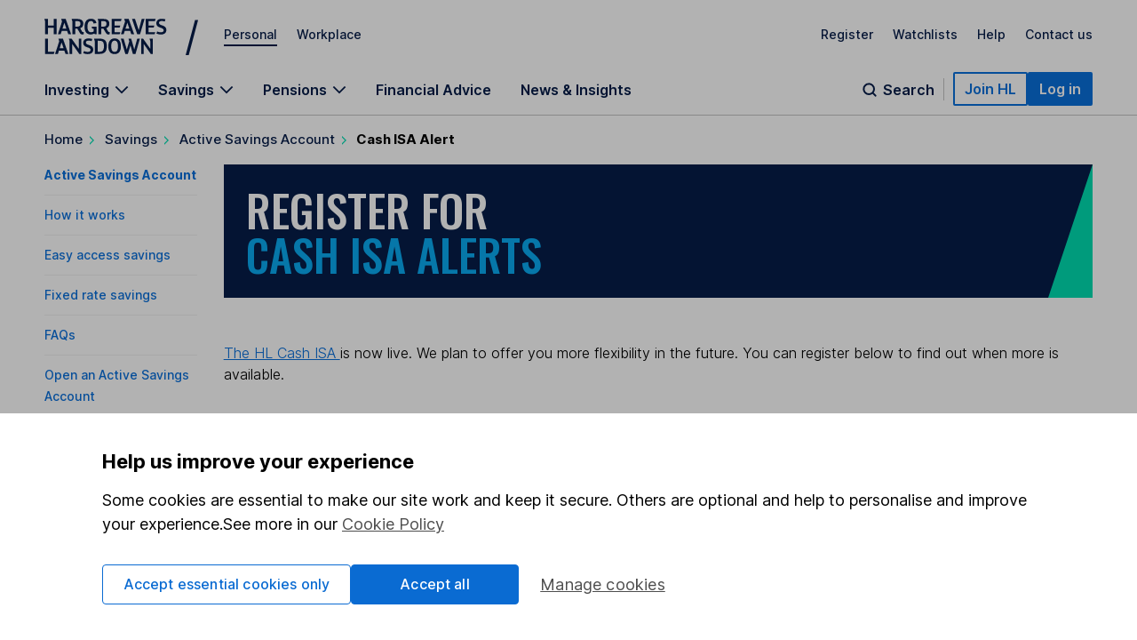

--- FILE ---
content_type: text/html; charset=utf-8
request_url: https://www.google.com/recaptcha/api2/anchor?ar=1&k=6LcQ5coZAAAAAC4UdL8M-fvRzY-sbg2wHrdjniuS&co=aHR0cHM6Ly93d3cuaGwuY28udWs6NDQz&hl=en&v=PoyoqOPhxBO7pBk68S4YbpHZ&size=invisible&anchor-ms=20000&execute-ms=30000&cb=xfylmsdxezrq
body_size: 49416
content:
<!DOCTYPE HTML><html dir="ltr" lang="en"><head><meta http-equiv="Content-Type" content="text/html; charset=UTF-8">
<meta http-equiv="X-UA-Compatible" content="IE=edge">
<title>reCAPTCHA</title>
<style type="text/css">
/* cyrillic-ext */
@font-face {
  font-family: 'Roboto';
  font-style: normal;
  font-weight: 400;
  font-stretch: 100%;
  src: url(//fonts.gstatic.com/s/roboto/v48/KFO7CnqEu92Fr1ME7kSn66aGLdTylUAMa3GUBHMdazTgWw.woff2) format('woff2');
  unicode-range: U+0460-052F, U+1C80-1C8A, U+20B4, U+2DE0-2DFF, U+A640-A69F, U+FE2E-FE2F;
}
/* cyrillic */
@font-face {
  font-family: 'Roboto';
  font-style: normal;
  font-weight: 400;
  font-stretch: 100%;
  src: url(//fonts.gstatic.com/s/roboto/v48/KFO7CnqEu92Fr1ME7kSn66aGLdTylUAMa3iUBHMdazTgWw.woff2) format('woff2');
  unicode-range: U+0301, U+0400-045F, U+0490-0491, U+04B0-04B1, U+2116;
}
/* greek-ext */
@font-face {
  font-family: 'Roboto';
  font-style: normal;
  font-weight: 400;
  font-stretch: 100%;
  src: url(//fonts.gstatic.com/s/roboto/v48/KFO7CnqEu92Fr1ME7kSn66aGLdTylUAMa3CUBHMdazTgWw.woff2) format('woff2');
  unicode-range: U+1F00-1FFF;
}
/* greek */
@font-face {
  font-family: 'Roboto';
  font-style: normal;
  font-weight: 400;
  font-stretch: 100%;
  src: url(//fonts.gstatic.com/s/roboto/v48/KFO7CnqEu92Fr1ME7kSn66aGLdTylUAMa3-UBHMdazTgWw.woff2) format('woff2');
  unicode-range: U+0370-0377, U+037A-037F, U+0384-038A, U+038C, U+038E-03A1, U+03A3-03FF;
}
/* math */
@font-face {
  font-family: 'Roboto';
  font-style: normal;
  font-weight: 400;
  font-stretch: 100%;
  src: url(//fonts.gstatic.com/s/roboto/v48/KFO7CnqEu92Fr1ME7kSn66aGLdTylUAMawCUBHMdazTgWw.woff2) format('woff2');
  unicode-range: U+0302-0303, U+0305, U+0307-0308, U+0310, U+0312, U+0315, U+031A, U+0326-0327, U+032C, U+032F-0330, U+0332-0333, U+0338, U+033A, U+0346, U+034D, U+0391-03A1, U+03A3-03A9, U+03B1-03C9, U+03D1, U+03D5-03D6, U+03F0-03F1, U+03F4-03F5, U+2016-2017, U+2034-2038, U+203C, U+2040, U+2043, U+2047, U+2050, U+2057, U+205F, U+2070-2071, U+2074-208E, U+2090-209C, U+20D0-20DC, U+20E1, U+20E5-20EF, U+2100-2112, U+2114-2115, U+2117-2121, U+2123-214F, U+2190, U+2192, U+2194-21AE, U+21B0-21E5, U+21F1-21F2, U+21F4-2211, U+2213-2214, U+2216-22FF, U+2308-230B, U+2310, U+2319, U+231C-2321, U+2336-237A, U+237C, U+2395, U+239B-23B7, U+23D0, U+23DC-23E1, U+2474-2475, U+25AF, U+25B3, U+25B7, U+25BD, U+25C1, U+25CA, U+25CC, U+25FB, U+266D-266F, U+27C0-27FF, U+2900-2AFF, U+2B0E-2B11, U+2B30-2B4C, U+2BFE, U+3030, U+FF5B, U+FF5D, U+1D400-1D7FF, U+1EE00-1EEFF;
}
/* symbols */
@font-face {
  font-family: 'Roboto';
  font-style: normal;
  font-weight: 400;
  font-stretch: 100%;
  src: url(//fonts.gstatic.com/s/roboto/v48/KFO7CnqEu92Fr1ME7kSn66aGLdTylUAMaxKUBHMdazTgWw.woff2) format('woff2');
  unicode-range: U+0001-000C, U+000E-001F, U+007F-009F, U+20DD-20E0, U+20E2-20E4, U+2150-218F, U+2190, U+2192, U+2194-2199, U+21AF, U+21E6-21F0, U+21F3, U+2218-2219, U+2299, U+22C4-22C6, U+2300-243F, U+2440-244A, U+2460-24FF, U+25A0-27BF, U+2800-28FF, U+2921-2922, U+2981, U+29BF, U+29EB, U+2B00-2BFF, U+4DC0-4DFF, U+FFF9-FFFB, U+10140-1018E, U+10190-1019C, U+101A0, U+101D0-101FD, U+102E0-102FB, U+10E60-10E7E, U+1D2C0-1D2D3, U+1D2E0-1D37F, U+1F000-1F0FF, U+1F100-1F1AD, U+1F1E6-1F1FF, U+1F30D-1F30F, U+1F315, U+1F31C, U+1F31E, U+1F320-1F32C, U+1F336, U+1F378, U+1F37D, U+1F382, U+1F393-1F39F, U+1F3A7-1F3A8, U+1F3AC-1F3AF, U+1F3C2, U+1F3C4-1F3C6, U+1F3CA-1F3CE, U+1F3D4-1F3E0, U+1F3ED, U+1F3F1-1F3F3, U+1F3F5-1F3F7, U+1F408, U+1F415, U+1F41F, U+1F426, U+1F43F, U+1F441-1F442, U+1F444, U+1F446-1F449, U+1F44C-1F44E, U+1F453, U+1F46A, U+1F47D, U+1F4A3, U+1F4B0, U+1F4B3, U+1F4B9, U+1F4BB, U+1F4BF, U+1F4C8-1F4CB, U+1F4D6, U+1F4DA, U+1F4DF, U+1F4E3-1F4E6, U+1F4EA-1F4ED, U+1F4F7, U+1F4F9-1F4FB, U+1F4FD-1F4FE, U+1F503, U+1F507-1F50B, U+1F50D, U+1F512-1F513, U+1F53E-1F54A, U+1F54F-1F5FA, U+1F610, U+1F650-1F67F, U+1F687, U+1F68D, U+1F691, U+1F694, U+1F698, U+1F6AD, U+1F6B2, U+1F6B9-1F6BA, U+1F6BC, U+1F6C6-1F6CF, U+1F6D3-1F6D7, U+1F6E0-1F6EA, U+1F6F0-1F6F3, U+1F6F7-1F6FC, U+1F700-1F7FF, U+1F800-1F80B, U+1F810-1F847, U+1F850-1F859, U+1F860-1F887, U+1F890-1F8AD, U+1F8B0-1F8BB, U+1F8C0-1F8C1, U+1F900-1F90B, U+1F93B, U+1F946, U+1F984, U+1F996, U+1F9E9, U+1FA00-1FA6F, U+1FA70-1FA7C, U+1FA80-1FA89, U+1FA8F-1FAC6, U+1FACE-1FADC, U+1FADF-1FAE9, U+1FAF0-1FAF8, U+1FB00-1FBFF;
}
/* vietnamese */
@font-face {
  font-family: 'Roboto';
  font-style: normal;
  font-weight: 400;
  font-stretch: 100%;
  src: url(//fonts.gstatic.com/s/roboto/v48/KFO7CnqEu92Fr1ME7kSn66aGLdTylUAMa3OUBHMdazTgWw.woff2) format('woff2');
  unicode-range: U+0102-0103, U+0110-0111, U+0128-0129, U+0168-0169, U+01A0-01A1, U+01AF-01B0, U+0300-0301, U+0303-0304, U+0308-0309, U+0323, U+0329, U+1EA0-1EF9, U+20AB;
}
/* latin-ext */
@font-face {
  font-family: 'Roboto';
  font-style: normal;
  font-weight: 400;
  font-stretch: 100%;
  src: url(//fonts.gstatic.com/s/roboto/v48/KFO7CnqEu92Fr1ME7kSn66aGLdTylUAMa3KUBHMdazTgWw.woff2) format('woff2');
  unicode-range: U+0100-02BA, U+02BD-02C5, U+02C7-02CC, U+02CE-02D7, U+02DD-02FF, U+0304, U+0308, U+0329, U+1D00-1DBF, U+1E00-1E9F, U+1EF2-1EFF, U+2020, U+20A0-20AB, U+20AD-20C0, U+2113, U+2C60-2C7F, U+A720-A7FF;
}
/* latin */
@font-face {
  font-family: 'Roboto';
  font-style: normal;
  font-weight: 400;
  font-stretch: 100%;
  src: url(//fonts.gstatic.com/s/roboto/v48/KFO7CnqEu92Fr1ME7kSn66aGLdTylUAMa3yUBHMdazQ.woff2) format('woff2');
  unicode-range: U+0000-00FF, U+0131, U+0152-0153, U+02BB-02BC, U+02C6, U+02DA, U+02DC, U+0304, U+0308, U+0329, U+2000-206F, U+20AC, U+2122, U+2191, U+2193, U+2212, U+2215, U+FEFF, U+FFFD;
}
/* cyrillic-ext */
@font-face {
  font-family: 'Roboto';
  font-style: normal;
  font-weight: 500;
  font-stretch: 100%;
  src: url(//fonts.gstatic.com/s/roboto/v48/KFO7CnqEu92Fr1ME7kSn66aGLdTylUAMa3GUBHMdazTgWw.woff2) format('woff2');
  unicode-range: U+0460-052F, U+1C80-1C8A, U+20B4, U+2DE0-2DFF, U+A640-A69F, U+FE2E-FE2F;
}
/* cyrillic */
@font-face {
  font-family: 'Roboto';
  font-style: normal;
  font-weight: 500;
  font-stretch: 100%;
  src: url(//fonts.gstatic.com/s/roboto/v48/KFO7CnqEu92Fr1ME7kSn66aGLdTylUAMa3iUBHMdazTgWw.woff2) format('woff2');
  unicode-range: U+0301, U+0400-045F, U+0490-0491, U+04B0-04B1, U+2116;
}
/* greek-ext */
@font-face {
  font-family: 'Roboto';
  font-style: normal;
  font-weight: 500;
  font-stretch: 100%;
  src: url(//fonts.gstatic.com/s/roboto/v48/KFO7CnqEu92Fr1ME7kSn66aGLdTylUAMa3CUBHMdazTgWw.woff2) format('woff2');
  unicode-range: U+1F00-1FFF;
}
/* greek */
@font-face {
  font-family: 'Roboto';
  font-style: normal;
  font-weight: 500;
  font-stretch: 100%;
  src: url(//fonts.gstatic.com/s/roboto/v48/KFO7CnqEu92Fr1ME7kSn66aGLdTylUAMa3-UBHMdazTgWw.woff2) format('woff2');
  unicode-range: U+0370-0377, U+037A-037F, U+0384-038A, U+038C, U+038E-03A1, U+03A3-03FF;
}
/* math */
@font-face {
  font-family: 'Roboto';
  font-style: normal;
  font-weight: 500;
  font-stretch: 100%;
  src: url(//fonts.gstatic.com/s/roboto/v48/KFO7CnqEu92Fr1ME7kSn66aGLdTylUAMawCUBHMdazTgWw.woff2) format('woff2');
  unicode-range: U+0302-0303, U+0305, U+0307-0308, U+0310, U+0312, U+0315, U+031A, U+0326-0327, U+032C, U+032F-0330, U+0332-0333, U+0338, U+033A, U+0346, U+034D, U+0391-03A1, U+03A3-03A9, U+03B1-03C9, U+03D1, U+03D5-03D6, U+03F0-03F1, U+03F4-03F5, U+2016-2017, U+2034-2038, U+203C, U+2040, U+2043, U+2047, U+2050, U+2057, U+205F, U+2070-2071, U+2074-208E, U+2090-209C, U+20D0-20DC, U+20E1, U+20E5-20EF, U+2100-2112, U+2114-2115, U+2117-2121, U+2123-214F, U+2190, U+2192, U+2194-21AE, U+21B0-21E5, U+21F1-21F2, U+21F4-2211, U+2213-2214, U+2216-22FF, U+2308-230B, U+2310, U+2319, U+231C-2321, U+2336-237A, U+237C, U+2395, U+239B-23B7, U+23D0, U+23DC-23E1, U+2474-2475, U+25AF, U+25B3, U+25B7, U+25BD, U+25C1, U+25CA, U+25CC, U+25FB, U+266D-266F, U+27C0-27FF, U+2900-2AFF, U+2B0E-2B11, U+2B30-2B4C, U+2BFE, U+3030, U+FF5B, U+FF5D, U+1D400-1D7FF, U+1EE00-1EEFF;
}
/* symbols */
@font-face {
  font-family: 'Roboto';
  font-style: normal;
  font-weight: 500;
  font-stretch: 100%;
  src: url(//fonts.gstatic.com/s/roboto/v48/KFO7CnqEu92Fr1ME7kSn66aGLdTylUAMaxKUBHMdazTgWw.woff2) format('woff2');
  unicode-range: U+0001-000C, U+000E-001F, U+007F-009F, U+20DD-20E0, U+20E2-20E4, U+2150-218F, U+2190, U+2192, U+2194-2199, U+21AF, U+21E6-21F0, U+21F3, U+2218-2219, U+2299, U+22C4-22C6, U+2300-243F, U+2440-244A, U+2460-24FF, U+25A0-27BF, U+2800-28FF, U+2921-2922, U+2981, U+29BF, U+29EB, U+2B00-2BFF, U+4DC0-4DFF, U+FFF9-FFFB, U+10140-1018E, U+10190-1019C, U+101A0, U+101D0-101FD, U+102E0-102FB, U+10E60-10E7E, U+1D2C0-1D2D3, U+1D2E0-1D37F, U+1F000-1F0FF, U+1F100-1F1AD, U+1F1E6-1F1FF, U+1F30D-1F30F, U+1F315, U+1F31C, U+1F31E, U+1F320-1F32C, U+1F336, U+1F378, U+1F37D, U+1F382, U+1F393-1F39F, U+1F3A7-1F3A8, U+1F3AC-1F3AF, U+1F3C2, U+1F3C4-1F3C6, U+1F3CA-1F3CE, U+1F3D4-1F3E0, U+1F3ED, U+1F3F1-1F3F3, U+1F3F5-1F3F7, U+1F408, U+1F415, U+1F41F, U+1F426, U+1F43F, U+1F441-1F442, U+1F444, U+1F446-1F449, U+1F44C-1F44E, U+1F453, U+1F46A, U+1F47D, U+1F4A3, U+1F4B0, U+1F4B3, U+1F4B9, U+1F4BB, U+1F4BF, U+1F4C8-1F4CB, U+1F4D6, U+1F4DA, U+1F4DF, U+1F4E3-1F4E6, U+1F4EA-1F4ED, U+1F4F7, U+1F4F9-1F4FB, U+1F4FD-1F4FE, U+1F503, U+1F507-1F50B, U+1F50D, U+1F512-1F513, U+1F53E-1F54A, U+1F54F-1F5FA, U+1F610, U+1F650-1F67F, U+1F687, U+1F68D, U+1F691, U+1F694, U+1F698, U+1F6AD, U+1F6B2, U+1F6B9-1F6BA, U+1F6BC, U+1F6C6-1F6CF, U+1F6D3-1F6D7, U+1F6E0-1F6EA, U+1F6F0-1F6F3, U+1F6F7-1F6FC, U+1F700-1F7FF, U+1F800-1F80B, U+1F810-1F847, U+1F850-1F859, U+1F860-1F887, U+1F890-1F8AD, U+1F8B0-1F8BB, U+1F8C0-1F8C1, U+1F900-1F90B, U+1F93B, U+1F946, U+1F984, U+1F996, U+1F9E9, U+1FA00-1FA6F, U+1FA70-1FA7C, U+1FA80-1FA89, U+1FA8F-1FAC6, U+1FACE-1FADC, U+1FADF-1FAE9, U+1FAF0-1FAF8, U+1FB00-1FBFF;
}
/* vietnamese */
@font-face {
  font-family: 'Roboto';
  font-style: normal;
  font-weight: 500;
  font-stretch: 100%;
  src: url(//fonts.gstatic.com/s/roboto/v48/KFO7CnqEu92Fr1ME7kSn66aGLdTylUAMa3OUBHMdazTgWw.woff2) format('woff2');
  unicode-range: U+0102-0103, U+0110-0111, U+0128-0129, U+0168-0169, U+01A0-01A1, U+01AF-01B0, U+0300-0301, U+0303-0304, U+0308-0309, U+0323, U+0329, U+1EA0-1EF9, U+20AB;
}
/* latin-ext */
@font-face {
  font-family: 'Roboto';
  font-style: normal;
  font-weight: 500;
  font-stretch: 100%;
  src: url(//fonts.gstatic.com/s/roboto/v48/KFO7CnqEu92Fr1ME7kSn66aGLdTylUAMa3KUBHMdazTgWw.woff2) format('woff2');
  unicode-range: U+0100-02BA, U+02BD-02C5, U+02C7-02CC, U+02CE-02D7, U+02DD-02FF, U+0304, U+0308, U+0329, U+1D00-1DBF, U+1E00-1E9F, U+1EF2-1EFF, U+2020, U+20A0-20AB, U+20AD-20C0, U+2113, U+2C60-2C7F, U+A720-A7FF;
}
/* latin */
@font-face {
  font-family: 'Roboto';
  font-style: normal;
  font-weight: 500;
  font-stretch: 100%;
  src: url(//fonts.gstatic.com/s/roboto/v48/KFO7CnqEu92Fr1ME7kSn66aGLdTylUAMa3yUBHMdazQ.woff2) format('woff2');
  unicode-range: U+0000-00FF, U+0131, U+0152-0153, U+02BB-02BC, U+02C6, U+02DA, U+02DC, U+0304, U+0308, U+0329, U+2000-206F, U+20AC, U+2122, U+2191, U+2193, U+2212, U+2215, U+FEFF, U+FFFD;
}
/* cyrillic-ext */
@font-face {
  font-family: 'Roboto';
  font-style: normal;
  font-weight: 900;
  font-stretch: 100%;
  src: url(//fonts.gstatic.com/s/roboto/v48/KFO7CnqEu92Fr1ME7kSn66aGLdTylUAMa3GUBHMdazTgWw.woff2) format('woff2');
  unicode-range: U+0460-052F, U+1C80-1C8A, U+20B4, U+2DE0-2DFF, U+A640-A69F, U+FE2E-FE2F;
}
/* cyrillic */
@font-face {
  font-family: 'Roboto';
  font-style: normal;
  font-weight: 900;
  font-stretch: 100%;
  src: url(//fonts.gstatic.com/s/roboto/v48/KFO7CnqEu92Fr1ME7kSn66aGLdTylUAMa3iUBHMdazTgWw.woff2) format('woff2');
  unicode-range: U+0301, U+0400-045F, U+0490-0491, U+04B0-04B1, U+2116;
}
/* greek-ext */
@font-face {
  font-family: 'Roboto';
  font-style: normal;
  font-weight: 900;
  font-stretch: 100%;
  src: url(//fonts.gstatic.com/s/roboto/v48/KFO7CnqEu92Fr1ME7kSn66aGLdTylUAMa3CUBHMdazTgWw.woff2) format('woff2');
  unicode-range: U+1F00-1FFF;
}
/* greek */
@font-face {
  font-family: 'Roboto';
  font-style: normal;
  font-weight: 900;
  font-stretch: 100%;
  src: url(//fonts.gstatic.com/s/roboto/v48/KFO7CnqEu92Fr1ME7kSn66aGLdTylUAMa3-UBHMdazTgWw.woff2) format('woff2');
  unicode-range: U+0370-0377, U+037A-037F, U+0384-038A, U+038C, U+038E-03A1, U+03A3-03FF;
}
/* math */
@font-face {
  font-family: 'Roboto';
  font-style: normal;
  font-weight: 900;
  font-stretch: 100%;
  src: url(//fonts.gstatic.com/s/roboto/v48/KFO7CnqEu92Fr1ME7kSn66aGLdTylUAMawCUBHMdazTgWw.woff2) format('woff2');
  unicode-range: U+0302-0303, U+0305, U+0307-0308, U+0310, U+0312, U+0315, U+031A, U+0326-0327, U+032C, U+032F-0330, U+0332-0333, U+0338, U+033A, U+0346, U+034D, U+0391-03A1, U+03A3-03A9, U+03B1-03C9, U+03D1, U+03D5-03D6, U+03F0-03F1, U+03F4-03F5, U+2016-2017, U+2034-2038, U+203C, U+2040, U+2043, U+2047, U+2050, U+2057, U+205F, U+2070-2071, U+2074-208E, U+2090-209C, U+20D0-20DC, U+20E1, U+20E5-20EF, U+2100-2112, U+2114-2115, U+2117-2121, U+2123-214F, U+2190, U+2192, U+2194-21AE, U+21B0-21E5, U+21F1-21F2, U+21F4-2211, U+2213-2214, U+2216-22FF, U+2308-230B, U+2310, U+2319, U+231C-2321, U+2336-237A, U+237C, U+2395, U+239B-23B7, U+23D0, U+23DC-23E1, U+2474-2475, U+25AF, U+25B3, U+25B7, U+25BD, U+25C1, U+25CA, U+25CC, U+25FB, U+266D-266F, U+27C0-27FF, U+2900-2AFF, U+2B0E-2B11, U+2B30-2B4C, U+2BFE, U+3030, U+FF5B, U+FF5D, U+1D400-1D7FF, U+1EE00-1EEFF;
}
/* symbols */
@font-face {
  font-family: 'Roboto';
  font-style: normal;
  font-weight: 900;
  font-stretch: 100%;
  src: url(//fonts.gstatic.com/s/roboto/v48/KFO7CnqEu92Fr1ME7kSn66aGLdTylUAMaxKUBHMdazTgWw.woff2) format('woff2');
  unicode-range: U+0001-000C, U+000E-001F, U+007F-009F, U+20DD-20E0, U+20E2-20E4, U+2150-218F, U+2190, U+2192, U+2194-2199, U+21AF, U+21E6-21F0, U+21F3, U+2218-2219, U+2299, U+22C4-22C6, U+2300-243F, U+2440-244A, U+2460-24FF, U+25A0-27BF, U+2800-28FF, U+2921-2922, U+2981, U+29BF, U+29EB, U+2B00-2BFF, U+4DC0-4DFF, U+FFF9-FFFB, U+10140-1018E, U+10190-1019C, U+101A0, U+101D0-101FD, U+102E0-102FB, U+10E60-10E7E, U+1D2C0-1D2D3, U+1D2E0-1D37F, U+1F000-1F0FF, U+1F100-1F1AD, U+1F1E6-1F1FF, U+1F30D-1F30F, U+1F315, U+1F31C, U+1F31E, U+1F320-1F32C, U+1F336, U+1F378, U+1F37D, U+1F382, U+1F393-1F39F, U+1F3A7-1F3A8, U+1F3AC-1F3AF, U+1F3C2, U+1F3C4-1F3C6, U+1F3CA-1F3CE, U+1F3D4-1F3E0, U+1F3ED, U+1F3F1-1F3F3, U+1F3F5-1F3F7, U+1F408, U+1F415, U+1F41F, U+1F426, U+1F43F, U+1F441-1F442, U+1F444, U+1F446-1F449, U+1F44C-1F44E, U+1F453, U+1F46A, U+1F47D, U+1F4A3, U+1F4B0, U+1F4B3, U+1F4B9, U+1F4BB, U+1F4BF, U+1F4C8-1F4CB, U+1F4D6, U+1F4DA, U+1F4DF, U+1F4E3-1F4E6, U+1F4EA-1F4ED, U+1F4F7, U+1F4F9-1F4FB, U+1F4FD-1F4FE, U+1F503, U+1F507-1F50B, U+1F50D, U+1F512-1F513, U+1F53E-1F54A, U+1F54F-1F5FA, U+1F610, U+1F650-1F67F, U+1F687, U+1F68D, U+1F691, U+1F694, U+1F698, U+1F6AD, U+1F6B2, U+1F6B9-1F6BA, U+1F6BC, U+1F6C6-1F6CF, U+1F6D3-1F6D7, U+1F6E0-1F6EA, U+1F6F0-1F6F3, U+1F6F7-1F6FC, U+1F700-1F7FF, U+1F800-1F80B, U+1F810-1F847, U+1F850-1F859, U+1F860-1F887, U+1F890-1F8AD, U+1F8B0-1F8BB, U+1F8C0-1F8C1, U+1F900-1F90B, U+1F93B, U+1F946, U+1F984, U+1F996, U+1F9E9, U+1FA00-1FA6F, U+1FA70-1FA7C, U+1FA80-1FA89, U+1FA8F-1FAC6, U+1FACE-1FADC, U+1FADF-1FAE9, U+1FAF0-1FAF8, U+1FB00-1FBFF;
}
/* vietnamese */
@font-face {
  font-family: 'Roboto';
  font-style: normal;
  font-weight: 900;
  font-stretch: 100%;
  src: url(//fonts.gstatic.com/s/roboto/v48/KFO7CnqEu92Fr1ME7kSn66aGLdTylUAMa3OUBHMdazTgWw.woff2) format('woff2');
  unicode-range: U+0102-0103, U+0110-0111, U+0128-0129, U+0168-0169, U+01A0-01A1, U+01AF-01B0, U+0300-0301, U+0303-0304, U+0308-0309, U+0323, U+0329, U+1EA0-1EF9, U+20AB;
}
/* latin-ext */
@font-face {
  font-family: 'Roboto';
  font-style: normal;
  font-weight: 900;
  font-stretch: 100%;
  src: url(//fonts.gstatic.com/s/roboto/v48/KFO7CnqEu92Fr1ME7kSn66aGLdTylUAMa3KUBHMdazTgWw.woff2) format('woff2');
  unicode-range: U+0100-02BA, U+02BD-02C5, U+02C7-02CC, U+02CE-02D7, U+02DD-02FF, U+0304, U+0308, U+0329, U+1D00-1DBF, U+1E00-1E9F, U+1EF2-1EFF, U+2020, U+20A0-20AB, U+20AD-20C0, U+2113, U+2C60-2C7F, U+A720-A7FF;
}
/* latin */
@font-face {
  font-family: 'Roboto';
  font-style: normal;
  font-weight: 900;
  font-stretch: 100%;
  src: url(//fonts.gstatic.com/s/roboto/v48/KFO7CnqEu92Fr1ME7kSn66aGLdTylUAMa3yUBHMdazQ.woff2) format('woff2');
  unicode-range: U+0000-00FF, U+0131, U+0152-0153, U+02BB-02BC, U+02C6, U+02DA, U+02DC, U+0304, U+0308, U+0329, U+2000-206F, U+20AC, U+2122, U+2191, U+2193, U+2212, U+2215, U+FEFF, U+FFFD;
}

</style>
<link rel="stylesheet" type="text/css" href="https://www.gstatic.com/recaptcha/releases/PoyoqOPhxBO7pBk68S4YbpHZ/styles__ltr.css">
<script nonce="ZReHjsrcvqGf3s02XIXx8w" type="text/javascript">window['__recaptcha_api'] = 'https://www.google.com/recaptcha/api2/';</script>
<script type="text/javascript" src="https://www.gstatic.com/recaptcha/releases/PoyoqOPhxBO7pBk68S4YbpHZ/recaptcha__en.js" nonce="ZReHjsrcvqGf3s02XIXx8w">
      
    </script></head>
<body><div id="rc-anchor-alert" class="rc-anchor-alert"></div>
<input type="hidden" id="recaptcha-token" value="[base64]">
<script type="text/javascript" nonce="ZReHjsrcvqGf3s02XIXx8w">
      recaptcha.anchor.Main.init("[\x22ainput\x22,[\x22bgdata\x22,\x22\x22,\[base64]/[base64]/[base64]/[base64]/[base64]/[base64]/KGcoTywyNTMsTy5PKSxVRyhPLEMpKTpnKE8sMjUzLEMpLE8pKSxsKSksTykpfSxieT1mdW5jdGlvbihDLE8sdSxsKXtmb3IobD0odT1SKEMpLDApO08+MDtPLS0pbD1sPDw4fFooQyk7ZyhDLHUsbCl9LFVHPWZ1bmN0aW9uKEMsTyl7Qy5pLmxlbmd0aD4xMDQ/[base64]/[base64]/[base64]/[base64]/[base64]/[base64]/[base64]\\u003d\x22,\[base64]\\u003d\x22,\x22GcOhw7zDhMOMYgLDrcO7wrbCkcOcbcKEwpDDqMO9w71pwpwEHQsUw7RsVlU7TD/DjlvDgsOoE8K+bMOGw5soLsO5GsKcw4QWwq3Ct8Kow6nDoT/Dk8O4WMKZWC9GQDXDocOEJcOww73DmcKJwohow77DhgAkCHHCizYSeUoQNmYlw643I8OBwolmLjjCkB3DpsOpwo1dwphWJsKHF2XDswcUcMKucBdyw4rCp8OwacKKV11ww6t8NVvCl8ODQDjDhzpzwpjCuMKPw5Ykw4PDjMKpUsOnYG/DjXXCnMOzw4/[base64]/[base64]/CrGQyaz1GDxfDrMO6w6jDh8Knw6pKbMO3RXF9wq7DnBFww6LDlcK7GRXDusKqwoI6MEPCpSZvw6gmwr3Csko+fcO3fkxVw6QcBMKhwr8Ywo16ccOAf8O8w75nAy7DpEPCucK4KcKYGMKoGMKFw5vCsMKCwoAww5LDiV4Hw5fDjAvCuU1Nw7EfIsKvHi/CpcOKwoDDo8O9X8KdWMK3LV0+w492wroHAMO1w53DgUzDsjhXCMK6PsKzwojCjMKwworCgMOywoPCvsKjdMOUMiY7N8KwC1PDl8OGw5A0eT4oJmvDisKPw63Dgz1jw5xdw6YHYATCgcOdw4LCmMKfwp5rKMKIwqfDqGvDt8KOIy4Dwr/[base64]/wqPDpMO9MsKAwpc1Qg/DiDwpwrXDl30FecKydcKceA3CocOPPMOlc8Kmw5p0w5XCiWnCmsK7YcKWW8OJwokIC8OOw49zwpbDm8O0KVs9V8Kjw6F4aMKVQFTDkcOVwo5/SMO1w6HCpjrChgkMwoscw7hUWcKVSsKAECPDoHNxXMKzwpHDv8Kxw4rDiMKCw4HDpHrCgE7CuMKUwo3Cg8KPwqzClwLDisKbGsKDLGnCiMKwwqLDhMOxw4fCt8KJwpghVcK+wo9ydg4NwoQWwogwEMKiwoTCqXfDp8KNw77Cp8OKO3RgwrYwwpLCmMKWwqUdOcKYN3/DscOZwrrCh8OpwrTCpRvDhQjClsOWw6bDu8OMwqoYwqFlFcOnwpY5wrpkc8KIwpU4ZsK4w70cUsKQwqNKw7dpw4XCj1nCrwzDuVLCgcOXAcKswpp9wprDi8OWMcKTLA4BF8KpcxBrW8OFOcKTUMO1MsOYw4DDn2/[base64]/DvsO5TnJ0wq3DncK4w4EUw7DCrjIOw4gNwrA3elPDkx0Bw7PDhcORP8Klw5EcPy8zYQfCq8K1KHvClMKsNnZVwpLCvV5jw6/[base64]/DosODwpdWwrTCusK5dsKIwq1VdMOXw5XCkhMcAMKKwpkAw54pwqLDkMO/wopxE8KMcMK2wq3Dhg3CrEXDrX1wQy0KCVLCscK2JsOYLkhrZW/[base64]/[base64]/[base64]/JmtxfGnDtsO/YMOGKsKOBMK+wqwyP2lxVWfCpg7Cqk1Lwq/DmHp5IMKOwrnClcKBwpxhwoZEwoXDqcKNwozClcOWEcK+w5DDj8OcwpEFaQbCscKpw6rCusOaAU7DjMO3wpfDtMKlOiPDgx4DwqdIHsKTwrjDh3xgw6U/a8ODcWEiXXp7wqzDtGwyEcOrbcKeKkA+S3hlLMOGw7LCpMKXcMKvNyt7MkbCoiwQbCrDsMK4w4vCqxvDvkXDqsKJwqLCs3vCmCzCsMOASMOoNsOEw5/Ci8OnP8KSOcOBw5rCgA/CmkbCm3wbw4HClcOGAyF3wo/CnzJdw6Jlw6tVwoFQLG49wotbw4NleTVNUWvDjm/DmMOuTmRzw6E8Hw/Do15lQsK5IcK1wqnCvizDo8KCw6jCksKgdMOYRWbChQ8ww6DDmnnDuMOdwpxJwojDvMOjBTfDqhgWwq7DsjxMIR3DoMOKwrQaw5/[base64]/DpG9zAcOtJDfDqsOJwoTCuWQRwo7DhzxzIcOJG14mVgLCr8Kvwp9Ce2/[base64]/Cs8KLwqg6WFA9dsKAwpfDnsKEOsOpMsKxwqYSHcO9w6jDvMKEIht9w4jCgS9vVBE6w4PCpcOMDsOPVw/CrHtNwp5qEhbCv8Oww79qeHphGcO1woo/U8KnAcKEwpdHw5p7WWTCiw9Zw5nCo8OtMHwEw6s5wrQDWcKxw6HDilLDh8OZWcOrwoXCqSluBTHDtsOAwoLCiW/[base64]/[base64]/wrvDtsOgwqTDlBRsaj5NwqY7wprCiyQnw5Mdw7gGw67DrMO3fMKebsOBwq7Cr8K+wqLCknJuw5jDl8OLRSAdNMKjBBXDuHPCoSDCmcKQcsKHw5/Dj8OSW1fDoMKJw7sgB8K/wpDDigrCmsO0aG3DnXbDihrDhW/[base64]/I8Kjw6zDi8KawrnCoTxGHsK6Ri9tw6R7w6huwrE+w6tzw4zDnkQsAMO4wrFBw6B3A1ImwqnDiBXDocKhwpPDvRzDt8Oxw7nDn8KGS35jElFQMlRcA8ORw7DCh8Ouwq1wcXhVKsOTwp4sSQ7DgkdAOl/[base64]/RhLCl2ZBwoEawokaYMOiwr3CjBzDtmNoTcKcS8Khw78KFnEHBR0vX8K4woHCkQHDssKJwpHCngwFOH0XY0tfwr9Uwp/Ds1Vrw5fDl0nCtBbCusKDJMKnHMKqwrkceinDpMKtBU3DnsOewpbCiB7DtURMwq3ConYbwpjDogHDn8OIw5FjwrHDi8OBw7hbwp0IwoV0w6o0MMK/CcOYImrDv8K6EF8PYsKrwpYsw6vDkHbCsQQow4zCocOxwohWAsKnGl7DssOyB8ODWCvCrEnDi8KXTQpxBSTDscKBQ1HCsMOxwojDuwrCmTXDj8KxwrZDe2AqVcOdW0kFw7wqw7EwCMKww7ofT3DCjcO6w6nDm8K3VcO0w55HcRLCr23DgMO/VsO2wqHDv8KswqzDpcO5wpPCkTE3wpxGJWnCuzQNYmvDnSnDrcK8w6/DhVYiwrZew54ywpg0b8KpesOOWQnDmMKpw6FOKDAYSsOfLSR+QMONwqMaNcOjB8OUdsK7Kz7DgXx0NsKbw7BiwrXDlMKswovDmMKMTH4XwqhCYsOkwrvDt8OMLMKKHcKRwqJrw5oUwozDu1zDvMOoE24TWlLDj17Cv2wKQnhyeHjClhTDp1TDnMO3QUwne8KDwrXDh2/DlDnDiMOUwrDCscOuwpNIwpVYJm7DpnzCjz7DsybDngbCmcO9E8Kmb8K5w7fDhkEOaFDCpsOSwr5ew4N1WibClz46DRRjw51hIkN5w4hkw4zDssOWw41yQMKKwqlpUF8VUgTDrsK6GsOkdsOFYAlHwq9wKcK+WkF8w7sOw6Y3wrfDkcKewqxxZRHDgMOTw6/DnzV2KX9kXMKaOkvDnsKMwqR+fcKWV2o7MsOxdsOuwoIXAk8taMOMHS/Doh3Dm8OZw4vCqsKkYcONw4NTw7/DlMKEMhnCncKQfMOcWB1yWcO4CWHCtCkew7PDhi3DlGHDqynDsRDDi2UJwojDiRLDi8OZO2cQLsOIwr1gw70/w6/DtAYnw5sxNMOlfRXCt8OUF8O9XkXCixfDpBckMTYrLMKZOsOIw7g5w516GcK6w4XDrmkYYwvDssK6wpdoeMOMGiDDq8OUwpnDicKswppvwrZQXlNsDn/[base64]/[base64]/DlUrDr8OdZcOoOsOJe8KmAk12w7gVA8OpPDLDjcOYfmHCtkzCnhgJacOmw4ASwqVbwr9Gw7RRw5R1w7p5c1Qmwq4Iw6hfShPDvsK+DcOVf8OCCcOWRcO5fTvDo3UNwo9FOw/Dh8O6cnMMXMKzWSvCo8OfaMOJw6nDq8KWXQHDqcKKGhjCucK+wrPCscOOwqBpcMK8wq9rGT/CmnDCqUTCpMOTSsOoL8Obd01awqDCiBJ9wpLCoAtSRMOkw70yA0s1woXDkMK6LsK1KCEVcXPClsKTw5djw6XDnWvCikDDhgTDv2pqwonDhsOOw50HCcOXw6fCocK6w6khXcKrwrvCmMK0SMKSQMOiw7h0FSZIwo/[base64]/CvSEMEgtpw4cAwojClsKjw5IsDMOiMMOGw6Jzw7TDi8OWwpVUcMOZWMOjEm/ChsKnw6lHw6giHk5FTMKHwqUSw6AjwrYnV8KVw4p0w6hPbMOEH8O0wrwVwqbCjijCi8KZw5bCt8KwHjxibsOvYR/[base64]/wr0CIBt9YcK0w7gXLWNQwpLCijgPw7rDo8O5KSBzwqJkw4vDnsOdMMOaw4fDrGUJw7nDlsObHFPClcOrw7HCqWtcPVpKwoMuLMKTCX3CqCTCs8KCccKPW8K9wq3DixLCuMKmasKGw4/[base64]/[base64]/Cq8KCLnXDkR0ow5rDqsKrRMK7wp0vw57DjcKkeDFFEcOUw5fCm8KAbjQ4DcKrwo9Twp/Dr1bClMO8wot/ccKWfMOURsKiwq7CksO0QS1yw5Iqw7IjwqTCiXLCssOcF8OFw4fDkT4Jwo0/woRLwrkDwqHDqHbDoGvDu1N0w7vCv8Opwq/DkBTCgMKjw6DDgX/[base64]/I8KeSWRDw5zDjMOybsKew7hSwrEUwoLDnsOjwr1rwpnDhl/DgcOrB8Oiw4VYHAgxJTvDpmldKSPChx/DpEMcwpwyw4/[base64]/[base64]/wrDDosOnw6vCmcOww5kZw47CisKQQsO0SsO0ISfCi3jCs8KjfA/CmMOtwozDtMK3JE0FPV8Aw7cWwqVIw4JPwqlUDFXCkW7DlSbCrkgFbsO/QgsGwoknwr3DkiHCqcO1wqhtT8K8ET3DnRnCgMK1VFPCpm7CthkCdsOdQ3MMGkrDmsO5w6UTw7wTB8KpwoHDh2TDrMOiw6oXwrjCrFTDsDoHTDfDlWEIYcO+BsOnDsKVecOqasONUmrDkcKOBMObw7fDuMKHIMKew5ltCXDCs3rCkRrCicKAw5cGMWnCti/CnX5ew4xfw7t/w5dAKkV6wrF3H8OXw5ZDwoZZM3vCtcOpw5/[base64]/DpMKOWMOxNX8Ew54lwpRxw48ww5/[base64]/Cj8O/w41/R8OYTSvDnMORNyvCpiUQccOSOGrDpBAXN8ObF8OkTsKUUXU0fhwHwrvCjncqwrA+IcOMw7DClcO2w5VAw71mwpjCocOyL8OCwoZNVxrDh8OTeMOEwpk8w6wcw67DjsOzwpwYwpTDmMKDw7hKw4nDp8OswrHCicK5wqh4LF/Ci8O1BcOhwpnDnVRzw7PDqFV5wq0tw7Y2F8KZw6A2w4l2w67CsBAZwobCgcO/S3nCjhE9PycRw6NQMcO/Awkawp4Yw4nDs8OFA8OBTsOZQTzDm8KoQQjCoMKsDik+XcOUw5vDpjjDo1o6M8K1ZxrDicKsZGVKR8OYw4DDusOkGmdcwqnDlDHDpMKdwqDCr8O0w6Q/wrPCmhskw7VKwqdgw5oNfybCssOFwpYwwr5gKWokw4s3N8Oiw5rDlR94OMOwVsKKBsKjw6DDl8KoKsK9N8Krw4/[base64]/[base64]/DrE1FMwDDhcKow6rCoMOAGBfDpyXCn8O/wq/[base64]/DrHTDucK1wpLDi8OUdsOnZsOfw6zDisO6SMKRLsKGwoHDhyTDmH3DsEd7NXTDocKAwqzDuAzCnMOvwo1Sw5vCn2M6w7rDh1QdXMKmICDDnRzDsD/DuiHClMOgw5UQXMKnScOAE8KNE8KYwprCpMK5w7low7ZLw6JIUEvDhk3DhMKrbsOZwoMow4zDokzDr8OaAysVMsOMKcKQLmnCssOvMjgdGsOqwpB2MH3DjBNvwq0UU8KeZ2sBw63Dun3DqMO1wrdGEMKOwqvCvDMqw4lOXMOdNh/CuHXDnl4tQRjCscOSw5/DlSYeQ0MKe8Krwrouwrlsw7rDrS8XeRjCkjPDncK8ZS7DgMODwrksw5Yhwq4ewoFZGsK5QHNBUMOywqjCr0gZw73DssOOwoVpb8K5KcOKw5ghwqnCiU/CvcKdw5nCn8OywrpXw7/Dq8KRQRlgw5HCosK7w7QxVcKWbwsEw6IFZnbDksOuw7FaesOOciR3w5PCoGl+UFF9GsO9wrrDtB9uw6UyW8KZOsOgw5fDpXnCjmrCtMOFVsOlYhzClcKUwq3CjmcMwqRTw4oDCsKIwocyehjCulQACjgIYMKBwqfCtwVZUnw/[base64]/CjADDocO0eHhzScKrbsKAwp3Dim59w67CvmzDvUbDoMOxwod8bVfDqMKyYBwuwo89wrtow6jCnMKETzdjwrfCo8Ojw7QhElnDvsOzwo3CqFpDwpbDvMKgNEd3UcOVS8Onw6XDj27Dk8OSw4PDtMOFXMO/VsOkP8Okw4HCj2XDhmxWwrvClFgODTdvwq4hamMhw7TCjEvDhMKlPMOIacO0ecOLwrfCucO4ZMO9wojCv8OJQMOJw5/[base64]/Dr1o2woEoGsOcAsKgwpcrXcOmw67CgsOkw4tIU17DssKEHm5+dMOyQ8OMCy7CqUHDlcOMw6w2alnCoCM9wqowGsKwRmNrw6bCisKSH8O0wp/Dk1RJAcKFX3NHTMKyXDbDscKYcVbDh8Kuwq5fRsKFw67Dp8OdbmQUYwrCmkwfXsOCTDTCisKKwqbClMO/ScKaw4tLM8KeWMKWSTIlBT3Dqyl/w6EwwrLDtMOBE8O9Q8OPD3hyJUXCkQxewo3Do1TCqi95TR5pw5AqBcKOw61sAFvCrcO/OMKNCcOcb8OQYkobRxPCoBfDr8OkUcO5IMOew5jDoAnCucKKHQ8oFhXCmMKzXVUUAmVDIcOWw77DgzTCrTXDmhgpwoklwovDsCjCogxpTMOew7fDtnTDnsKbAjLChChxwrfDncO/wqpmwrguBcOgwpbCjcOHKn1zUTDCkXwYwpMbwr9zNMK7w7bDg8Ocw5cHw78JfygESVrCh8KuIxDDocOaUsKBdRXCsMKIw6DDncO/GcOswoEuYQklwqvDicOkcXvCvMO2w7jCksOqw5w+KcKTQG47Ok5WDMOfUsK5WsOVVRrCjDnDnsOOw5tBfwfDgcO/w6/DmhkCZMKcwr8Jw6pUw70FwqLCtHsSWArDkVfDpsOwQMOywpxtwonDp8O8wqTDkcOJFlhqRlTDklgmwrbDiCwiPsOgG8K0wrfDlsOxwqPDu8KYwrktY8OKwrzCu8KxX8K/w5paW8Kzw73CjsOBU8KKTRTCmQLClMKxw4hCfHIiYsKKw6LCocOCwroJw7RNwqccwrdkwo4uw6p/PcKSDHU+wq3Co8OiwoTCp8KafT1pwpLCg8KPw4pEXy/DkcOowpcFdMK+XQZUDsKgKiVmw54jEsO3CXF/Q8KEwqN2GMKaZyvCk1saw4d9wr/Dn8ORw7PCh1PClcKyIsKzwpfDjcK2dAnDqMKnwqDCtRPCtT8zw7DDiicrw4hPbR/ChsKEwpfDpEPClk3CssKuwp4Fw4c1w60EwosrwrHDuw4eIMOLPcOvw4fCsAsvw6Bzwrk4L8OBwpbDjDfChcKzSsO6W8Kiw4bDilvDjBRMwo7CuMKNw4EnwolUw6vDqMOxXwTChm1sB0bCmh3CnxLCkxtOBjLCrsKeNjBjwpHCm2XDgsOSC8KdOUVXc8Ora8KVw4vCvl/Cl8KwPsOowrnCjcKSw5JgCnjCt8KkwqRywprDt8OJKMOcUcKLwrPDicK2wrUPfMOiQ8K9S8KVwr5Gw7dEaH5jVTfCgcKPGWHDm8Kvw4tzw6rCmcKvFlnCu3Vvwr7CuyUnMk5cDcKlYcKdY0Zqw5jDgmBnw7XChip4JsKuYxDDlcOJwosnwrcLwpQrw57Cn8KHwqPDhW/CnU5Qw7Z3TMKadGrDv8OTIsOiEVbDpwkBwq/CkmPCncOfw5nCoERxQgbCpMKZw4JGWsKywqNfwq3DszrDpzQDw7Ibw7URwpfDozdPw4kPMMKIegFeTX/Dm8O6RiPCj8OXwoVHwptbw7LCrcOZw5g7bMObw7kyfjnDmcK0w6MKwpovU8KWwpRBAcKKwrPCp0fDpkLCqsO9wo1yPV1yw6d0fcKpcjshw4URQMKpwo7Dv0dpb8KQdcOudsK/SsOYGwbDq3DCksKHe8KlU2Frw51zOjjCucKkwrYod8KbMMO+w43DvQ3DuRbDtwZbVsK6IsKEw5jDnCPCggpMLHrDgR06wrwTw4phw7TCgDPDncOfDWLDmMKVwo1oAsOxwo7DsnfCrMK2wpcLw5Z8asK/Y8OyFMKzQ8KVGcOxNGrCrErCjcOXw4rDiwXCoRsRw4gXNXbDscKNw43Dv8K6QhXDn1vDoMKNw77Dq2tCc8KJwrkKw7TDniTDssKrwqcPwrEuKF7DoBZ/aD3DhsKiVsO0AMKUwoXDqS11J8Oowp0Lw5vCvnRlRcO6wq83wrDDnMK7w71twoYANT1Bw50INQ/CtMO8wqATw7TDvCglwrAuVw5iZXzDvGhiwrzDh8KwacKjKMO+Wg/CpcK/w5nDg8Kkw7VywqdFPRHCtTTDkRt4wovDkTh7AkLDiHc/ehw2w7PDs8K/w5l5w4vCg8KyC8OEO8KhLsKSZW9Xwp/CgQ3Cmw7DsjTChWjCnMKXcMOkXXcjI08SNsOaw75Kw49jW8Kowo3DqigBPDguw5PDiBtLVGnCujIZwrDCmBUmIMK2T8KZw4TDgEBlwrwtw5LClMKnw5/CpTE0w5x3w6dgw4XDoTxswokDCypLwq4UEMOhw57Dh2UNw40MLsOywqXCpsOXw5DCiFxWE34NT1rCmMKhdWTDvAN0IsOZesOMw5Y6w4LDjsOfPGlaWcKOXcOCb8O/w6k1w6zDssOELsOqNMOEw6gxVjpiw7MewpVSZSc7FnPCgsKAbRPDksKSwozDrg/DuMO1w5bDvAcwCBcxw6TCrsO2KVZFw51JFX8SBiXCjVEIwqHDscO8EhpkGFMQw7PCqzPChhLChsK/w5PDsAZUw7BGw6c2A8OGw4vDmnZHwr4vBmd/w5YmM8K3ARDDpA9jw5Ifw5rCvll7czFQwpQgJMKLBXdzDcOKaMK7aEVww4/[base64]/[base64]/Dk8O0acKYXXA/cMKfVcKAwpzCmzzDmsOswqMOw6lCLmpAw6nCogBoScKRwpk6woLDi8K0P1c9w6TCqTBvwpvCowVSB3vCqH3DlsK1Ukl8w43DoMOWw50SwqnDqUrChnHCrVTDv3s1BQPCksK3w6FxOcKjLwdTw7tKw7EvwobDsw4NFMOyw4HDmMKWworCvMK/fMKYL8OCHcOUcMK/PsKpw5vCjsOjTsKYemFFw4nCq8O7MsO2QcK/ZBTDtBnCkcOLwpDCn8OLJXFOwrfDu8KCwr9hw53DmsOrw5HCl8OEf1vDsRbCoWnDgAHCtcOoMX3DilQFRMODw5sXK8OcS8O8w5QHwpLDi0bDkj04w6vDnMKEw4sSa8KlNy08IsONH3nCsT3Dg8OXVS8GdcK1Rzkjwo5OZkzDnl8NOFHCvsOTwo45SGbCu1/Ch1bDhnkSw4Fuw7TDoMKqwobCssKJw53DsVrCgsKuI3PCp8O0BsK6wogmE8KJa8Oyw7guw4cNFDTDtyDDi1cmTcKMMmfCmRTDuHYcKy1Bw7ofw6Ybwp43w5fCvnPDmsK9w4QPWMKvKR/[base64]/DpDfDnHIGPcOswoBCb8O5w77DocKTwrxCB0glwrXCg8O7SA9wUh/Cjw8BaMO2QMKBKW5cw6TDuhrDqsKoaMOJUcK4PcOMEMKcMcK1wqJWwpVVLx7Diw4WNWLDryDDoQsEwowwFHFyWD4MawjCtcKxR8OQB8KZw5LDlAnCngvDusOswobDgVdqw4DChsOmw4gLGcKBccK/woTCvTLCtSrDsRkzScKgRlTDvjJRG8Kxw7Yew4R7asOpRToNwonCqj9zPCcFw7PClcKSLRXDlcOIwqzDqsKfw707CAVowoLChsOhwoJ0DcOQw4LCtsKYdMKVw7LCh8OlwrTDtnRob8K3wptfwqdbPMKkwp/CisKILHHCpMOITgbCocKtGGzCnsK+wrDCn2XDtALCjsKTwoNEw7nCsMO0LDjDjjXCsiLDu8O3wrrDo07Dh0Uzw40wCMO/[base64]/[base64]/Ci8KtIXklwqPDp8ORLcK4dsO5wqrCnMOywplnRUljLcOqW0h2e2Rww4fDtMKlXnNFcCJxEcKrwp1Ow4ozwoUAwr45wrDCv1wrVsONw4oSB8O3wrPDvlFpwoHClSvCgcK2QRnCgcOuY2tCw7JIwo5kw4Z6BMKoVcOzeG/Cr8OaTMKIdRxGaMO3wqtqwp9fNMK/fFgww4bCiHAoXsK1CVXDi27Du8KNw6/CmHpNecKQDMKgKDnDnMONKXvCicOEVmLCvsKSRVTDucKCOljClQrDmFvCuBTDkHzDkT82worDqMOvVsKcw7U8wpI+wp/CocKNMlZXNTZ0wp3DksKIwowBwonCml/CnxowAUfCisK+WTvDo8KPJBLDs8OfY2rDmBLDnsO+FAXCtRfDrMKhwqladMOIKnpLw59Lwr/CrcK/wpFoKCwTw7HDv8OeKMOwwovDm8Ocw7Zhwr47ah1ZDirDrMKCc0jDr8OdwrTChkTDpTHCjcKxP8Knw6NBwo/Cly8oNBoZwq/Cj1LDqsO3w7XCiEtRwr9fw4kZScK3wo/Cr8OvL8K1w45bw4t0woM8bWQnGlLCvnjDp2TDkcKkAMKfDw4gw5Iya8OISw4Gw6vCp8KcG1zCh8KhRD97YsOBXcOiKhLDnDhIwptnCGHClBweFTfCkMKqScKGwp/DonZzw4Agw5JPwp3DpwxYwpzDvMODwqN0wqLDrsODw6kREsKfwp3DgmREesKWNMK4XAcdw5RkeQfChcKQQsKZw5AVS8KpBlvDlx/[base64]/wpxyBCXDucOUwoM4K8KdecKJw4ADGcOBMXAPXV/DnsKrd8OwPsKqNQZ+QcOdaMK/TUplARTDpMOww6ldQcObcGEWEk4vw6PCrMO1W2XDhnbDiC/DnwfCv8KvwpMWG8OUwpvDiQ3CnMOzbw3DgUxKdBUQe8K8VcOhan7Dp3RBwq4CViLDm8K7w4TDksOTIQYkw5rDsUtUEw3CusKmwpLCs8Odw6fDoMKQwqLCg8Ozw58NMDTCjcOKaHMfVsO5w7Bcwr7ChMOLw7jCuG3DjsK7w6/CjsOewrFdYsOcAizDiMKxeMO1W8Ohw7PDp0tYwrRWwpEAS8KYTT/[base64]/Dq8KHwrXCp8KhTWDCosOOAkDCjsKYMHzDkTxKwrzDtkMUw7DCrD9CKg/DjsO5amklUC59wrPDsU9MBAAXwrNvHsO8woUFBMKtwqgRw7t/[base64]/CiX3Dl8OLwrHCvSNVw7XCgxPDqgjCoMKPZhnDpjUdw5XChlYPw5nDgcOyw4HDthzCjsOuw6VmwpnDi3LCq8KXFyMawobCkibDvsO1fcKFRMK2FQ7CvgwzTMOKKcOjGg/ClMO4w6NQB2LDlEwMbcK5w7PCmcKBPcO/ZMOSM8KIwrbCkVPDvU/DjcK+SsO6wpV4wrDCggtEYBPDuTfCnwthdVR/wqfDl1zCpMOvdTrCm8O6QcKVSMKAMWTCi8O7woPDt8K0CxnCiWHDuTEfw4LCvcKhw7fCtsKcwopfbQbCncK8wpZVFcOow6LDlQHDkMK7wqrDsW0tFMKSwpNgKsKiwq/DrXFzLwzDjUB6wqTDu8OTwolcBirCnFJzw4PCsi40NhrDkF9FdcOpwo80B8O/fQorwojCrcKww4HCnsOuw5vDvC/DnMOPw6fDjxDDjcOTwrDCmMKjw4BJJTLDhsKRw6TDssOEJU8DB3fCjsOYw5UDLcOlfsO4w659ecKhw75lwpnCo8Klw7zDgMKSw4vCgH3DiHzCtl7DhMObUMKWacOkRcOzwo7CgsOPBVPCk2lVwpY1wpQ5w5TCk8Kawqltwo3CkngoVlgqwrs/w6DDmSnCm09QwpXCvzlyBxjDvlJFwozCmWHDmMOMXW87G8Oew6zCocK1w78FNMKmw57CljHCjD/[base64]/DqQvChwDCr8OQDBkHwqTDrcOJdSMJwpx4wqwpM8KawqxPAsKcwqbDrznCoTAlW8KqwrvCtDxZw5HDvSl1w5QWw6hpw5V+I3rDq0bCr0DDsMKUQMO7F8Ohwp3Cr8K/w6IvwrPDvsOlJMO5wp0Cw4B4SmgmLkVnwoTCrcKIXyXDmcKBCsK3UsKEWCzCh8OUw4HDsCoNKAbClcKwAsOJw4l7HwDDr0Q8w4PDlxvDsWTDhMOwEsOXanvChh/CtUjClsOaw6rCpMKUwqLDuj1qw5DDgMKzGMOIw61HWcO/VMKLw6MDKsKXwqJ4V8KIw6vCjhklfkTCksOocy1Yw6NIw5TCosK+P8KywrtXw7XDjcOZCGQMEsKXGMOuwqTCtlnDu8OQw6vCuMOSJcOYwp7DusK8NyvChcKUAMOXwpg6ChY0NcORw44kFsOzwo7CojHDiMKMTBXDmm/CvMKYJMKUw4PDiMKqw6YPw40Bw40qw6EMwp/Cm2FIw6nDt8OYbmJZw7cwwoQ7wpE3wpAmQcKZw6PDoidfAMKvJ8OUw4nDlcKONwvCgULCh8OCOsKCe1/CosOYwpHDqMO7XVPDnXo+wrwZw5zCnltywpIfSxvDtsK4OMOawpjCpwYrwoAJJznChSjChx42P8O/[base64]/[base64]/ADLDiybCgsKMD8Kfw7pYw4E9HsOow53CrgHDoBDDhcOLe8OmbFzDnBUGIsOQJSg8w4DCqMOdCBrCt8K2w7NZegDDgMKfw5zCnMODw6pSIFbCsU3CpMKGMhlgJsOBO8KYw47CrMKUNl0jw5Mbw6zDm8O+S8KOAcK/woYmCw7DlVtIdsOJw64Jw7vDn8KzEcKhwqrDp39KG13DqsK7w5TCjybDlcO1bcOcJ8O1QyzDtsOOwoPDkMO5wr3DjMKkairDljJqwr4OacKzFsOLUgnConshXTIpwrDCimc7eUd6cMK2M8KFwoAiw5hCOMKtGBHDm13DpsK3TUzCmD5lHMKjwrbCl3PCv8KLwrRlRj/CicOtwojDkm03wqnDvGbCg8O9w7zDrXvDgWrDrMOZw7R3JMKRFsOsw5k8G3LDgBQxLsONw6k1wr/DmSbDjWHDl8KMwq3Dv0fDtMO5wobDlcOSEXBWVsKhwqrCm8O5b3vDu3XDvcK1V37Ck8KRScO9w73DjGLDi8Kww4jChRRYw6ILw6DCgsOAwpXCrndzTjrDinrCu8KsAsKsBwtlGAorVcKyw5YIwqLDvCdSwpVVwrAQOmhFwqc2FzvDgT/DsTI+w6oKw4DDu8KtXcKkUB8GwojCo8O5MAxhwr8Tw7d2JSHDssOawoQLQcO7wqTDiTpGP8KfwrLDvxdIwqFtOMOufF3CtF7CpcOWw4ZXw7nCjMKOwoXCs8OhUHDDncONw6oLDsKawpHDiX50woU0CkMkwrQAwqrDicOtR3ILw7ZKwqvDsMKGJ8Odw5pgw4V/[base64]/Cpk7ClcKZw5rDtSjDhcOQw7bDm8OYw7cTwqsof8ODfCjChsOFwqfCgX7CuMOMw6TDvXsPPcOgw7TDkAjCq1vClcKxCFHDmhnClMKIR3PCgAUdYMKWwpbDpxM2fiPCj8KLw7YweFYUwqrCiBvDqmxADX1CwpPCsQsTWXlJbhrDoEddwp/[base64]/ZVQFw4jDqS4UQMOaXgzClMOjaWrClCnCgsK1wqcpw5vDoMK4wo4Od8OZw68PwonCk1zChMOjwpU9Q8ONRibDpsOQF15pwq0Qd0zDiMKSwqrDo8OcwrEKfsKjZAZxw6QMw6kww5nDikIgM8O9w5TDm8Ogw6bCk8KowoHDrSQNwqLCiMOvw5l4CcOmwpR/[base64]/[base64]/DhR0dfsK8FlbCisKQYsK+w7I1wp9gw7YkZcODwq5pW8O/Cx1twrtQw4PDkT/[base64]/CkMKGw4HDr3E2wrM6JkDCpsOpwoV7wolzwqIVwqrCjWTDgsKFJSDDoF0eOSPDicOsw7zCsMKTZklRw7jDs8O5w6JhwpIWw6xzKxnDuGDDsMK1wpXDg8K1w6crw4XCvUTCqwBdw6DCicKLS3Fbw5AYw43CjGENVsODXcO/[base64]/DpVQTciw4KkrCpsOWdsKTJsOYKcOjKcKzfMOyLsOqw73DnQYnecKeaj4jw7nCmUbCtcOYwqrCmDvDmEgFw544w5HCikM1w4fCvMKcwrfDtD7DhEXDqnjCumEaw73Cum4JOcKPRyjCmsOyUsKsw4nCpwxMVcKGMGzCtUTChkwwwotiwr/CnA/DtQ3DgnLCjxFnYsO6OcKmPsOhXiHDq8Ocwp94w7XDn8O3woDCusOUwrXCjMOwwrbDpsOCwpwYal1xVS7ChcKYJ01Owq8Gwroyw4zClz/CpsODEiDCigDCgw7CmHJ9NXbDtA0MVBcCw4Yjw4A5Ng/CvsO3wqvDtsOGDEx5w7RTEsKWw7Yrw4R2d8Kow7jClDI7wp5WwpTDv3VrwpQsw67DqR7DgBjDrcKMwrvDg8KwP8O7w7TDmHJ1w6oNwrlpw45vTcKFwodrUBIvEkPDojrCvMOHw4/[base64]/DhsObXEvDiV4OKBnCscKmwo/CtMOyVsOxTBx4wqsjwrjCl8OZw63Dvg5BemN9EhNPw4hSwo8zw4s7VMKTwrhGwrY3wrvCk8OcG8KoHzFjYQ/[base64]/[base64]/DsMOnG8Oqw6zCuTsiw580w451w5vDozLCk8KVNsKtRcOjeMODIsKYN8OGw6fDsWrDnMKCwp/[base64]/DlHHCh8OWw5rDssKwMsOBS8Kgw7tzGcKJwo0Qw43ClsK/WMOswoHDjVd6wqHDnBkBw6FKwr7ClDQVworDocO7w51fcsKUecO5RBjDtgBze2A0FsOdYcKmw44pCmPDqU/CtlvDtMO/wrrDuQgow4LDtDPCmAXCtsO7N8OEacO2wpzCp8OpXcKqwpnCnsOhD8OCw6wNwp4VAcK0bsKPWsK0w5YBcn7CuMOrw5/DuURVLUDCrMO0ZcOHwox6PMK8w6nDr8Kjw4TCpsKBwqHDqkzCpMK/GcKTI8KtVcO4wqAvSMO6wq0Yw6t/w74PTk7Dn8KTSMOVDA/DocKow5PCs2oewrwJP3cPwpLDmi/[base64]/CjsKhw4wuwpvCiGZSw4LCsMK3w4vCsMOQw53DvhAxwqxIwprDosORwpnCimnCrsOewq98JSIHR0fDqHdGWR3DqynDhgpebcOCwq3DuV/CnF5cYsKqw5BXK8K+LQDCrsKmwoJxa8ONFxbCs8OVwprDmMOOwq7CiAvCinEVTksHwqfDtsO4OsOBamhzHsO4w6ZcwobCr8O3woDDtMK/wqHDpsKaEkXCoxwGwrtkw6HDnMKKSkLCuAVqwqErwoDDv8Kdw5PCj3sEwpHDnk44w71SEQvCk8KdwrzCr8KJLH1ZdHZrwpDCmsOAGlzDv115wrDCp3Jswp/DrcOYRGLDmgXCimbDnX3CjcKHHMK+woAoWMO4WcOJwoI0XMOzw6tBBsKkw7NhZQjDi8OqYcO/w4t1woNBEMOnwrTDoMOxwrvCtMO6WjlweEAfwqMWUXXCuGN+w7XCoGEpbW7DhMK/PzYpIW7DqcOBw64Qw53DhUvDkVjDuzvCmsOyUX47Fg0jOVoAccK7w49fNwAJAsO+YsO0OsOHw4kfckgmYCl+w53Cq8OSXk8eJDXDkMKYw4Y/w6vDlARqw6kbehMfd8KSwqUGFMOTJWtrwoHDu8OZwoobwoJDw6MoHsOgw7rCnsOdGcOWWG1swo3CmcO9w43DkELDgSfDucKDEsOlMmtZw4TCqcKuw5VzEHorwpLCuVPDt8O8WcKNw7p9W1bCiR7CpzgQwqJiNE94w6xrw7DDu8OBHG3CkEnCoMOARiTCgy/DhsOQwrNmwqrDjsOpKUfDmnEsLSzDt8K/wqLDpsOawoACWcOkZcKzwpJDAjocTMOHwroIwolMDmplWRYPTsKiw6MfcxYsaXXCp8O+D8OhworDpB3DocKjQAPCsw/[base64]/DsMOkwqjDqE/Cm8KywqQRw4IPwppnHMKvwrPCvELCplDCqR1NXsKQNsKyBmU+w4QcR8OHwooJwoZBc8KDw6YXw6lEcMO9w6xdKsOzDsK0w4Aywq8mF8Oiwp0gTylsN1Vew4kZCxnDvV59wp7DvwHDtMK/Zx7ClcKRw5PDrcO2wolIwqJ+JWEPOhMsBMO9w5giT3QOw6NuWcKtwpDDn8OVawjDqsKmw7VfJD3CiQIVwrhjwoRmEcKWwp/CrBkVRsOhw6cvwrvDiWLCkMKHEcKFNsKLC03DpSLChMO2w6LCjwgAL8OXw6TCq8KpCmnDhsO+wpMlwqTDncOqDsOmwr3Cl8KxwpnDvsOWw7jCl8OlUMOOw5/Dqm96FhLCtsKfw6zDh8OMBxI7NcK5WnNbw7sIw5fDlcOwwo/[base64]/Cr8OxF8OFw5HDksO3csKyw7DCtTUcPMKAwrsQwrdQb3/Ck17CtsKUwqLCpMK0wrTDsX1ew4PDm0NOw7oZfnlzcsKLLsKINsOHwo/[base64]/Dg8K/UsKvB00Fw6bCk8K5w6w2\x22],null,[\x22conf\x22,null,\x226LcQ5coZAAAAAC4UdL8M-fvRzY-sbg2wHrdjniuS\x22,0,null,null,null,1,[21,125,63,73,95,87,41,43,42,83,102,105,109,121],[1017145,101],0,null,null,null,null,0,null,0,null,700,1,null,0,\[base64]/76lBhnEnQkZnOKMAhmv8xEZ\x22,0,0,null,null,1,null,0,0,null,null,null,0],\x22https://www.hl.co.uk:443\x22,null,[3,1,1],null,null,null,0,3600,[\x22https://www.google.com/intl/en/policies/privacy/\x22,\x22https://www.google.com/intl/en/policies/terms/\x22],\x22bFpFqGSQGQAldYhWup6OyN1jrCqqtXxBC0uUpxToLIo\\u003d\x22,0,0,null,1,1769222231009,0,0,[255,168],null,[133,17,60,104],\x22RC-4iIdwpFb8mZktA\x22,null,null,null,null,null,\x220dAFcWeA5Umi-gLNuN6DX9KRi8SovpnBZng9uqz7QkVpwTiGJ9g-roxNpPD7PnmjWC_gSAUOe9RKXY41zYOtiq2LTnYAZgJEnhLA\x22,1769305030909]");
    </script></body></html>

--- FILE ---
content_type: text/css
request_url: https://www.hl.co.uk/__zzz/120/20452343_12504481.css
body_size: 82590
content:
#content-body-full,.container,.content.row #breadcrumbs{margin:auto;max-width:81.25rem;position:relative;text-align:left}#breadcrumbs .breadcrumb-trail ul:after,#breadcrumbs .breadcrumb-trail ul:before,#content-body-full:after,#content-body-full:before,.breadcrumb__list:after,.breadcrumb__list:before,.clearfix:after,.clearfix:before,.container:after,.container:before,.flareBreakout:after,.flareBreakout:before,.largePulloutCard:after,.largePulloutCard:before,.topNav:after,.topNav:before{content:" ";display:table}#breadcrumbs .breadcrumb-trail ul:after,#content-body-full:after,.breadcrumb__list:after,.clearfix:after,.container:after,.flareBreakout:after,.largePulloutCard:after,.topNav:after{clear:both}html{-ms-text-size-adjust:100%;-webkit-text-size-adjust:100%;overflow-y:scroll}article,aside,details,figcaption,figure,footer,header,hgroup,main,menu,nav,section,summary{display:block}audio,canvas,progress,video{display:inline-block;vertical-align:initial}audio:not([controls]){display:none;height:0}[hidden],template{display:none}svg:not(:root){overflow:hidden}figure{margin:1em 2.5rem}hr{-moz-box-sizing:content-box;box-sizing:initial;height:0}pre{overflow:auto}code,kbd,pre,samp{font-family:monospace,monospace;font-size:1em}button,input,optgroup,select,textarea{background-color:#fff;color:inherit;font:inherit;margin:0}button{overflow:visible}button,select{text-transform:none}button,html input[type=button],input[type=reset],input[type=submit]{-webkit-appearance:button;cursor:pointer}button[disabled],html input[disabled]{cursor:default}button::-moz-focus-inner,input::-moz-focus-inner{border:0;padding:0}input{line-height:normal}input[type=checkbox],input[type=radio]{box-sizing:border-box;padding:0}input[type=number]::-webkit-inner-spin-button,input[type=number]::-webkit-outer-spin-button{height:auto}input[type=search]{-webkit-appearance:none;border-radius:0;-webkit-border-radius:0;-moz-box-sizing:content-box;-webkit-box-sizing:content-box;box-sizing:initial}input[type=search]::-webkit-search-cancel-button,input[type=search]::-webkit-search-decoration{-webkit-appearance:none}fieldset{border:.0625rem solid silver;margin:0 .125rem;padding:.35em .625em .75em}legend{border:0;padding:0}textarea{overflow:auto}optgroup{font-weight:700}table{border-collapse:collapse;border-spacing:0}td,th{padding:0}body,html{height:100%}*,:after,:before{-webkit-box-sizing:border-box;-moz-box-sizing:border-box;box-sizing:border-box}html{font-size:100%}body,fieldset,form,html{margin:0;padding:0}body{-webkit-text-size-adjust:100%;background-color:#fff;color:#000;cursor:auto;font-family:Inter,Arial,Helvetica,sans-serif;font-style:normal;font-weight:330;line-height:1.5rem;position:relative}section{width:100%}ol,ul{margin:0;padding:0 1rem}blockquote,dd,li{margin-left:1rem}form label{cursor:pointer}fieldset{border:none}input,select,textarea{font-size:100%}textarea{height:auto;min-height:3.125rem}select{width:100%}img{-ms-interpolation-mode:bicubic;border:0;display:inline-block;height:auto;max-width:100%;vertical-align:middle}hr{border:solid #e7e7e7;border-width:.0625rem 0 0}hr.spacerSmall{margin:1.875rem 0}p{margin:0}*+p,p+*{margin-top:1.5625rem}.h1,.sectionHeading,h1{font-family:Oswald,Inter,Arial,Helvetica,sans-serif;font-size:3.125rem;font-weight:500;line-height:3.125rem;margin:0;text-transform:uppercase}.main.h1,.main.sectionHeading,h1.main{margin-bottom:1.5625rem;margin-top:1.5625rem}@media print,screen and (min-width:1024px){.main.h1,.main.sectionHeading,h1.main{margin-top:0}}.news.h1,.news.sectionHeading,h1.news{font-family:Inter,Arial,Helvetica,sans-serif;font-size:2.5rem;line-height:2.8125rem;text-transform:none}.h2,h2{font-size:1.875rem;font-weight:330;line-height:2.25rem;margin:0}.h3,h3{font-size:1.25rem;line-height:1.625rem}.h3,.h4,h3,h4{font-weight:500;margin:0}.h4,h4{font-size:1rem;line-height:1.5rem}h5,h6{margin:0}*+.h2,*+.h3,*+.h4,*+h2,*+h3,*+h4,*+h5{margin-top:3.125rem}.h2+*,h2+*{margin-top:1.875rem}.h3+*,.h4+*,h3+*,h4+*,h5+*,h6+*{margin-top:1.5625rem}a{background-color:initial;color:#0a70dc}a:active,a:hover{cursor:pointer;outline:0}abbr[title]{border-bottom:.0625rem dotted}b,strong{font-weight:500}dfn{font-style:italic}mark{background:#ff0;color:#000}small{font-size:80%}sub,sup{font-size:75%;line-height:0;position:relative;vertical-align:initial}sup{top:-.5em}sub{bottom:-.25em}header{background:#fff;border-bottom:.0625rem solid #f1f1f1;position:relative;z-index:910}@media print,screen and (min-width:1024px){header{border-bottom-width:0;box-shadow:0 0 1rem .0625rem #00000026;z-index:auto}}table{width:100%}table td,table th{padding:.8rem .9375rem .8rem .3125rem;text-align:left}table td:last-child,table th:last-child{padding:.8rem .3125rem}table thead th{border-bottom:.125rem solid #000;color:#000;font-weight:500}table tbody tr td,table tbody tr th{border-top:.0625rem solid #e7e7e7;font-weight:400}table tbody tr th{color:#000;font-weight:500;padding:.9375rem .9375rem .9375rem .3125rem}table tbody tr th:last-child{padding:.9375rem .3125rem}table tbody tr:first-child td,table tbody tr:first-child th{border-top:none}li+li{margin-top:1.5625rem}.row{max-width:none;width:auto}.row:after{clear:both}.row.collapse>.column,.row.collapse>.columns{padding-left:0;padding-right:0}.row.collapse .row{margin-left:0;margin-right:0}.row:after,.row:before{content:" ";display:table}.row.collapse{margin:0;max-width:none;width:auto}.row.collapse:after,.row.collapse:before{content:" ";display:table}.row.collapse:after{clear:both}.row-flex{display:flex}@media print,screen and (min-width:768px){.medium-row-flex{display:flex}.medium-row-unflex{display:initial}.medium-row-flexwrap{flex-wrap:wrap}}@media print,screen and (min-width:1024px){.large-row-flex{display:flex}.large-row-unflex{display:initial}.large-row-flexwrap{flex-wrap:wrap}}.column,.columns{float:left;width:100%}[class*=column]+[class*=column]:last-child{float:right}[class*=column]+[class*=column].end{float:left}[class*=block-grid-]{display:block;margin:0 -.625rem;padding:0}[class*=block-grid-]:after,[class*=block-grid-]:before{content:" ";display:table}[class*=block-grid-]:after{clear:both}[class*=block-grid-]>li{display:block;float:left;height:auto;margin:0;padding:0 .625rem 1.25rem}@media print,screen and (min-width:1px){#content-body-full,.container{padding:0 .9375rem}.row{margin-left:-.625rem;margin-right:-.625rem}.x-small-1{width:25%}.x-small-2{width:50%}.x-small-3{width:75%}.x-small-4{width:100%}.x-small-block-grid-1>li:nth-of-type(1n+1),.x-small-block-grid-2>li:nth-of-type(odd),.x-small-block-grid-3>li:nth-of-type(3n+1),.x-small-block-grid-4>li:nth-of-type(4n+1){clear:both}.x-small-block-grid-1>li:nth-of-type(1n),.x-small-block-grid-2>li:nth-of-type(1n),.x-small-block-grid-3>li:nth-of-type(1n),.x-small-block-grid-4>li:nth-of-type(1n){clear:none}[class*=x-small-block-grid-]{list-style:none}.x-small-block-grid-1>li{width:100%}.x-small-block-grid-2>li{width:50%}.x-small-block-grid-3>li{width:33.3333333333%}.x-small-block-grid-4>li{width:25%}[class*=x-small-pull-]{left:auto;position:relative}[class*=x-small-push-]{position:relative;right:auto}.x-small-push-0{left:0}.x-small-pull-0{right:0}.x-small-offset-0{margin-left:0!important}.x-small-push-1{left:25%}.x-small-pull-1{right:25%}.x-small-offset-1{margin-left:25%!important}.x-small-push-2{left:50%}.x-small-pull-2{right:50%}.x-small-offset-2{margin-left:50%!important}.x-small-push-3{left:75%}.x-small-pull-3{right:75%}.x-small-offset-3{margin-left:75%!important}.x-small-push-4{left:100%}.x-small-pull-4{right:100%}.x-small-offset-4{margin-left:100%!important}.column,.columns{padding-left:.625rem;padding-right:.625rem}.x-small-reset-order{float:left;left:auto;margin-left:0;margin-right:0;right:auto}.column.x-small-centered,.columns.x-small-centered{float:none;margin-left:auto;margin-right:auto}.column.x-small-uncentered,.columns.x-small-uncentered{float:left;margin-left:0;margin-right:0}.column.x-small-centered:last-child,.columns.x-small-centered:last-child{float:none}.column.x-small-uncentered:last-child,.columns.x-small-uncentered:last-child{float:left}.column.x-small-uncentered.opposite,.columns.x-small-uncentered.opposite{float:right}.row.x-small-collapse>.column,.row.x-small-collapse>.columns{padding-left:0;padding-right:0}.row.x-small-collapse .row{margin-left:0;margin-right:0}.row.x-small-uncollapse>.column,.row.x-small-uncollapse>.columns{float:left;padding-left:.625rem;padding-right:.625rem}}@media print,screen and (min-width:325px){#content-body-full,.container{padding:0 .9375rem}.row{margin-left:-.625rem;margin-right:-.625rem}.small-1{width:8.3333333333%}.small-2{width:16.6666666667%}.small-3{width:25%}.small-4{width:33.3333333333%}.small-5{width:41.6666666667%}.small-6{width:50%}.small-7{width:58.3333333333%}.small-8{width:66.6666666667%}.small-9{width:75%}.small-10{width:83.3333333333%}.small-11{width:91.6666666667%}.small-12{width:100%}.small-block-grid-10>li:nth-of-type(10n+1),.small-block-grid-11>li:nth-of-type(11n+1),.small-block-grid-12>li:nth-of-type(12n+1),.small-block-grid-1>li:nth-of-type(1n+1),.small-block-grid-2>li:nth-of-type(odd),.small-block-grid-3>li:nth-of-type(3n+1),.small-block-grid-4>li:nth-of-type(4n+1),.small-block-grid-5>li:nth-of-type(5n+1),.small-block-grid-6>li:nth-of-type(6n+1),.small-block-grid-7>li:nth-of-type(7n+1),.small-block-grid-8>li:nth-of-type(8n+1),.small-block-grid-9>li:nth-of-type(9n+1){clear:both}.small-block-grid-10>li:nth-of-type(1n),.small-block-grid-11>li:nth-of-type(1n),.small-block-grid-12>li:nth-of-type(1n),.small-block-grid-1>li:nth-of-type(1n),.small-block-grid-2>li:nth-of-type(1n),.small-block-grid-3>li:nth-of-type(1n),.small-block-grid-4>li:nth-of-type(1n),.small-block-grid-5>li:nth-of-type(1n),.small-block-grid-6>li:nth-of-type(1n),.small-block-grid-7>li:nth-of-type(1n),.small-block-grid-8>li:nth-of-type(1n),.small-block-grid-9>li:nth-of-type(1n){clear:none}[class*=small-block-grid-]{list-style:none}.small-block-grid-1>li{width:100%}.small-block-grid-2>li{width:50%}.small-block-grid-3>li{width:33.3333333333%}.small-block-grid-4>li{width:25%}.small-block-grid-5>li{width:20%}.small-block-grid-6>li{width:16.6666666667%}.small-block-grid-7>li{width:14.2857142857%}.small-block-grid-8>li{width:12.5%}.small-block-grid-9>li{width:11.1111111111%}.small-block-grid-10>li{width:10%}.small-block-grid-11>li{width:9.0909090909%}.small-block-grid-12>li{width:8.3333333333%}[class*=small-pull-]{left:auto;position:relative}[class*=small-push-]{position:relative;right:auto}.small-push-0{left:0}.small-pull-0{right:0}.small-offset-0{margin-left:0!important}.small-push-1{left:8.3333333333%}.small-pull-1{right:8.3333333333%}.small-offset-1{margin-left:8.3333333333%!important}.small-push-2{left:16.6666666667%}.small-pull-2{right:16.6666666667%}.small-offset-2{margin-left:16.6666666667%!important}.small-push-3{left:25%}.small-pull-3{right:25%}.small-offset-3{margin-left:25%!important}.small-push-4{left:33.3333333333%}.small-pull-4{right:33.3333333333%}.small-offset-4{margin-left:33.3333333333%!important}.small-push-5{left:41.6666666667%}.small-pull-5{right:41.6666666667%}.small-offset-5{margin-left:41.6666666667%!important}.small-push-6{left:50%}.small-pull-6{right:50%}.small-offset-6{margin-left:50%!important}.small-push-7{left:58.3333333333%}.small-pull-7{right:58.3333333333%}.small-offset-7{margin-left:58.3333333333%!important}.small-push-8{left:66.6666666667%}.small-pull-8{right:66.6666666667%}.small-offset-8{margin-left:66.6666666667%!important}.small-push-9{left:75%}.small-pull-9{right:75%}.small-offset-9{margin-left:75%!important}.small-push-10{left:83.3333333333%}.small-pull-10{right:83.3333333333%}.small-offset-10{margin-left:83.3333333333%!important}.small-push-11{left:91.6666666667%}.small-pull-11{right:91.6666666667%}.small-offset-11{margin-left:91.6666666667%!important}.small-push-12{left:100%}.small-pull-12{right:100%}.small-offset-12{margin-left:100%!important}.column,.columns{padding-left:.625rem;padding-right:.625rem}.small-reset-order{float:left;left:auto;margin-left:0;margin-right:0;right:auto}.column.small-centered,.columns.small-centered{float:none;margin-left:auto;margin-right:auto}.column.small-uncentered,.columns.small-uncentered{float:left;margin-left:0;margin-right:0}.column.small-centered:last-child,.columns.small-centered:last-child{float:none}.column.small-uncentered:last-child,.columns.small-uncentered:last-child{float:left}.column.small-uncentered.opposite,.columns.small-uncentered.opposite{float:right}.row.small-collapse>.column,.row.small-collapse>.columns{padding-left:0;padding-right:0}.row.small-collapse .row{margin-left:0;margin-right:0}.row.small-uncollapse>.column,.row.small-uncollapse>.columns{float:left;padding-left:.625rem;padding-right:.625rem}}@media print,screen and (min-width:768px){#content-body-full,.container{padding:0 1.5625rem}.row{margin-left:-.625rem;margin-right:-.625rem}.medium-1{width:8.3333333333%}.medium-2{width:16.6666666667%}.medium-3{width:25%}.medium-4{width:33.3333333333%}.medium-5{width:41.6666666667%}.medium-6{width:50%}.medium-7{width:58.3333333333%}.medium-8{width:66.6666666667%}.medium-9{width:75%}.medium-10{width:83.3333333333%}.medium-11{width:91.6666666667%}.medium-12{width:100%}.medium-block-grid-10>li:nth-of-type(10n+1),.medium-block-grid-11>li:nth-of-type(11n+1),.medium-block-grid-12>li:nth-of-type(12n+1),.medium-block-grid-1>li:nth-of-type(1n+1),.medium-block-grid-2>li:nth-of-type(odd),.medium-block-grid-3>li:nth-of-type(3n+1),.medium-block-grid-4>li:nth-of-type(4n+1),.medium-block-grid-5>li:nth-of-type(5n+1),.medium-block-grid-6>li:nth-of-type(6n+1),.medium-block-grid-7>li:nth-of-type(7n+1),.medium-block-grid-8>li:nth-of-type(8n+1),.medium-block-grid-9>li:nth-of-type(9n+1){clear:both}.medium-block-grid-10>li:nth-of-type(1n),.medium-block-grid-11>li:nth-of-type(1n),.medium-block-grid-12>li:nth-of-type(1n),.medium-block-grid-1>li:nth-of-type(1n),.medium-block-grid-2>li:nth-of-type(1n),.medium-block-grid-3>li:nth-of-type(1n),.medium-block-grid-4>li:nth-of-type(1n),.medium-block-grid-5>li:nth-of-type(1n),.medium-block-grid-6>li:nth-of-type(1n),.medium-block-grid-7>li:nth-of-type(1n),.medium-block-grid-8>li:nth-of-type(1n),.medium-block-grid-9>li:nth-of-type(1n){clear:none}[class*=medium-block-grid-]{list-style:none}.medium-block-grid-1>li{width:100%}.medium-block-grid-2>li{width:50%}.medium-block-grid-3>li{width:33.3333333333%}.medium-block-grid-4>li{width:25%}.medium-block-grid-5>li{width:20%}.medium-block-grid-6>li{width:16.6666666667%}.medium-block-grid-7>li{width:14.2857142857%}.medium-block-grid-8>li{width:12.5%}.medium-block-grid-9>li{width:11.1111111111%}.medium-block-grid-10>li{width:10%}.medium-block-grid-11>li{width:9.0909090909%}.medium-block-grid-12>li{width:8.3333333333%}[class*=medium-pull-]{left:auto;position:relative}[class*=medium-push-]{position:relative;right:auto}.medium-push-0{left:0}.medium-pull-0{right:0}.medium-offset-0{margin-left:0!important}.medium-push-1{left:8.3333333333%}.medium-pull-1{right:8.3333333333%}.medium-offset-1{margin-left:8.3333333333%!important}.medium-push-2{left:16.6666666667%}.medium-pull-2{right:16.6666666667%}.medium-offset-2{margin-left:16.6666666667%!important}.medium-push-3{left:25%}.medium-pull-3{right:25%}.medium-offset-3{margin-left:25%!important}.medium-push-4{left:33.3333333333%}.medium-pull-4{right:33.3333333333%}.medium-offset-4{margin-left:33.3333333333%!important}.medium-push-5{left:41.6666666667%}.medium-pull-5{right:41.6666666667%}.medium-offset-5{margin-left:41.6666666667%!important}.medium-push-6{left:50%}.medium-pull-6{right:50%}.medium-offset-6{margin-left:50%!important}.medium-push-7{left:58.3333333333%}.medium-pull-7{right:58.3333333333%}.medium-offset-7{margin-left:58.3333333333%!important}.medium-push-8{left:66.6666666667%}.medium-pull-8{right:66.6666666667%}.medium-offset-8{margin-left:66.6666666667%!important}.medium-push-9{left:75%}.medium-pull-9{right:75%}.medium-offset-9{margin-left:75%!important}.medium-push-10{left:83.3333333333%}.medium-pull-10{right:83.3333333333%}.medium-offset-10{margin-left:83.3333333333%!important}.medium-push-11{left:91.6666666667%}.medium-pull-11{right:91.6666666667%}.medium-offset-11{margin-left:91.6666666667%!important}.medium-push-12{left:100%}.medium-pull-12{right:100%}.medium-offset-12{margin-left:100%!important}.column,.columns{padding-left:.625rem;padding-right:.625rem}.medium-reset-order{float:left;left:auto;margin-left:0;margin-right:0;right:auto}.column.medium-centered,.columns.medium-centered{float:none;margin-left:auto;margin-right:auto}.column.medium-uncentered,.columns.medium-uncentered{float:left;margin-left:0;margin-right:0}.column.medium-centered:last-child,.columns.medium-centered:last-child{float:none}.column.medium-uncentered:last-child,.columns.medium-uncentered:last-child{float:left}.column.medium-uncentered.opposite,.columns.medium-uncentered.opposite{float:right}.row.medium-collapse>.column,.row.medium-collapse>.columns{padding-left:0;padding-right:0}.row.medium-collapse .row{margin-left:0;margin-right:0}.row.medium-uncollapse>.column,.row.medium-uncollapse>.columns{float:left;padding-left:.625rem;padding-right:.625rem}}@media print,screen and (min-width:1024px){#content-body-full,.container{padding:0 3.125rem}.row{margin-left:-.9375rem;margin-right:-.9375rem}.large-1{width:8.3333333333%}.large-2{width:16.6666666667%}.large-3{width:25%}.large-4{width:33.3333333333%}.large-5{width:41.6666666667%}.large-6{width:50%}.large-7{width:58.3333333333%}.large-8{width:66.6666666667%}.large-9{width:75%}.large-10{width:83.3333333333%}.large-11{width:91.6666666667%}.large-12{width:100%}.large-block-grid-10>li:nth-of-type(10n+1),.large-block-grid-11>li:nth-of-type(11n+1),.large-block-grid-12>li:nth-of-type(12n+1),.large-block-grid-1>li:nth-of-type(1n+1),.large-block-grid-2>li:nth-of-type(odd),.large-block-grid-3>li:nth-of-type(3n+1),.large-block-grid-4>li:nth-of-type(4n+1),.large-block-grid-5>li:nth-of-type(5n+1),.large-block-grid-6>li:nth-of-type(6n+1),.large-block-grid-7>li:nth-of-type(7n+1),.large-block-grid-8>li:nth-of-type(8n+1),.large-block-grid-9>li:nth-of-type(9n+1){clear:both}.large-block-grid-10>li:nth-of-type(1n),.large-block-grid-11>li:nth-of-type(1n),.large-block-grid-12>li:nth-of-type(1n),.large-block-grid-1>li:nth-of-type(1n),.large-block-grid-2>li:nth-of-type(1n),.large-block-grid-3>li:nth-of-type(1n),.large-block-grid-4>li:nth-of-type(1n),.large-block-grid-5>li:nth-of-type(1n),.large-block-grid-6>li:nth-of-type(1n),.large-block-grid-7>li:nth-of-type(1n),.large-block-grid-8>li:nth-of-type(1n),.large-block-grid-9>li:nth-of-type(1n){clear:none}[class*=large-block-grid-]{list-style:none}.large-block-grid-1>li{width:100%}.large-block-grid-2>li{width:50%}.large-block-grid-3>li{width:33.3333333333%}.large-block-grid-4>li{width:25%}.large-block-grid-5>li{width:20%}.large-block-grid-6>li{width:16.6666666667%}.large-block-grid-7>li{width:14.2857142857%}.large-block-grid-8>li{width:12.5%}.large-block-grid-9>li{width:11.1111111111%}.large-block-grid-10>li{width:10%}.large-block-grid-11>li{width:9.0909090909%}.large-block-grid-12>li{width:8.3333333333%}[class*=large-pull-]{left:auto;position:relative}[class*=large-push-]{position:relative;right:auto}.large-push-0{left:0}.large-pull-0{right:0}.large-offset-0{margin-left:0!important}.large-push-1{left:8.3333333333%}.large-pull-1{right:8.3333333333%}.large-offset-1{margin-left:8.3333333333%!important}.large-push-2{left:16.6666666667%}.large-pull-2{right:16.6666666667%}.large-offset-2{margin-left:16.6666666667%!important}.large-push-3{left:25%}.large-pull-3{right:25%}.large-offset-3{margin-left:25%!important}.large-push-4{left:33.3333333333%}.large-pull-4{right:33.3333333333%}.large-offset-4{margin-left:33.3333333333%!important}.large-push-5{left:41.6666666667%}.large-pull-5{right:41.6666666667%}.large-offset-5{margin-left:41.6666666667%!important}.large-push-6{left:50%}.large-pull-6{right:50%}.large-offset-6{margin-left:50%!important}.large-push-7{left:58.3333333333%}.large-pull-7{right:58.3333333333%}.large-offset-7{margin-left:58.3333333333%!important}.large-push-8{left:66.6666666667%}.large-pull-8{right:66.6666666667%}.large-offset-8{margin-left:66.6666666667%!important}.large-push-9{left:75%}.large-pull-9{right:75%}.large-offset-9{margin-left:75%!important}.large-push-10{left:83.3333333333%}.large-pull-10{right:83.3333333333%}.large-offset-10{margin-left:83.3333333333%!important}.large-push-11{left:91.6666666667%}.large-pull-11{right:91.6666666667%}.large-offset-11{margin-left:91.6666666667%!important}.large-push-12{left:100%}.large-pull-12{right:100%}.large-offset-12{margin-left:100%!important}.column,.columns{padding-left:.9375rem;padding-right:.9375rem}.large-reset-order{float:left;left:auto;margin-left:0;margin-right:0;right:auto}.column.large-centered,.columns.large-centered{float:none;margin-left:auto;margin-right:auto}.column.large-uncentered,.columns.large-uncentered{float:left;margin-left:0;margin-right:0}.column.large-centered:last-child,.columns.large-centered:last-child{float:none}.column.large-uncentered:last-child,.columns.large-uncentered:last-child{float:left}.column.large-uncentered.opposite,.columns.large-uncentered.opposite{float:right}.row.large-collapse>.column,.row.large-collapse>.columns{padding-left:0;padding-right:0}.row.large-collapse .row{margin-left:0;margin-right:0}.row.large-uncollapse>.column,.row.large-uncollapse>.columns{float:left;padding-left:.9375rem;padding-right:.9375rem}}.actionButton__button,.actionButton__link,.buttonPrimaryCta,.buttonPrimaryCta:link,.buttonPrimaryCta:visited,.buttonSecondaryCta,.buttonSecondaryCta:link,.buttonSecondaryCta:visited,.buttonTertiaryCta,.buttonTertiaryCta:link,.buttonTertiaryCta:visited,.expandableList__link{-webkit-font-smoothing:inherit;-moz-osx-font-smoothing:inherit;-webkit-appearance:none;background:#0000;border:none;color:inherit;font:inherit;line-height:normal;margin:0;overflow:visible;padding:0;text-align:inherit;width:auto}#breadcrumbs .breadcrumb-trail ul li .divider,#breadcrumbs .breadcrumb-trail ul li:before,.breadcrumb__item:before,.leftNav__sectionNavLink:after,.mobileNavList__link[data-navBack]:after,.mobileNavList__link[data-navSub]:after,.watchlistWidget__watchlistTitleLink:after,[data-navBack].mobileNavList__headerLink:after,[data-navBack].mobileNavList__headerNoLink:after,[data-navSub].mobileNavList__headerLink:after,[data-navSub].mobileNavList__headerNoLink:after{background:url("[data-uri]") no-repeat;content:"";line-height:1;vertical-align:middle}.expandable:after,.expandableList__link:after{background:url("[data-uri]") no-repeat;content:"";line-height:1;vertical-align:middle}.quote:before{background:url("[data-uri]") no-repeat}.quote.-cliftonNavy:before,.quote:before{content:"";line-height:1;vertical-align:middle}.quote.-cliftonNavy:before{background:url("[data-uri]") no-repeat}.buttonPrimaryCta.-ghost:focus:after,.buttonPrimaryCta.-ghost:hover:after,.buttonPrimaryCta.-ghostWhite:after,.buttonPrimaryCta:after,.buttonPrimaryCta:link:after,.buttonPrimaryCta:visited:after,.inPageBanner__copy:after{background:url("[data-uri]") no-repeat}.buttonPrimaryCta.-ghost:after,.buttonPrimaryCta.-ghostWhite:focus:enabled:after,.buttonPrimaryCta.-ghostWhite:hover:enabled:after{background:url("[data-uri]") no-repeat}.actionButton__link:after,.buttonSecondaryCta:after,.buttonSecondaryCta:link:after,.buttonSecondaryCta:visited:after,.buttonTertiaryCta:after,.buttonTertiaryCta:link:after,.buttonTertiaryCta:visited:after{background:url("[data-uri]") no-repeat}.buttonVideoPlay:after,.buttonVideoPlay:link:after,.buttonVideoPlay:visited:after,.videoCard__content:before{background:url("[data-uri]") no-repeat}.sortableTable thead tr th.sort-col a:after,.sortableTable thead tr th.sort-col-current a:after{background:url("[data-uri]") no-repeat}.sortableTable thead tr th.sort-col-current a:after{background:url("[data-uri]") no-repeat}.sortableTable thead tr th.sort-col-current.desc a:after{background:url("[data-uri]") no-repeat}.-download.buttonTertiaryCta:after,.buttonSecondaryCta.-download:after{background:url("[data-uri]") no-repeat}.disabled .sliderBoxes__next,.disabled .sliderBoxes__prev,.topList__prevButton:after{background:url("[data-uri]")}.sliderBoxes__next,.sliderBoxes__prev{background:url("[data-uri]")}.disabled .sliderBoxes__next,.topList__nextButton:after{background:url("[data-uri]");transform:rotate(180deg)}.sliderBoxes__next{background:url("[data-uri]");transform:rotate(180deg)}.inPageBanner__copy.-iconInfo:before{background:url("[data-uri]")}.nudge__closeIcon:after{background:url("[data-uri]")}.iconTitle.-writeWhite:before{background:url("[data-uri]")}.iconTitle.-info:before{background:url("[data-uri]")}.iconTitle.-desktopWhite:before{background:url("[data-uri]")}.iconTitle.-emailWhite:before{background:url("[data-uri]")}.iconTitle.-mobileWhite:before{background:url("[data-uri]")}.iconTitle.-phoneWhite:before{background:url("[data-uri]")}.iconTitle.-writeBlue:before{background:url("[data-uri]")}.iconTitle.-desktopBlue:before{background:url("[data-uri]")}.iconTitle.-emailBlue:before{background:url("[data-uri]")}.iconTitle.-mobileBlue:before{background:url("[data-uri]")}.iconTitle.-phoneBlue:before{background:url("[data-uri]")}.icon.-w50Small,.icon.-w50Title:after{background:url("[data-uri]")}.buttonPrimaryCta.-checkmark:before{background:url("[data-uri]") no-repeat}.topNavSearch__button{background:url("[data-uri]") no-repeat}.buttonPrimaryCta.-loading,.buttonPrimaryCta.-noArrow,.buttonPrimaryCta.-noArrow.-ghost{padding:.75rem 1.125rem!important;transition:all .4s cubic-bezier(.215,.61,.355,1)}.buttonPrimaryCta.-loading:focus,.buttonPrimaryCta.-loading:hover,.buttonPrimaryCta.-noArrow:focus,.buttonPrimaryCta.-noArrow:hover{background-color:#0857aa;outline:revert}.buttonPrimaryCta.-loading:after,.buttonPrimaryCta.-loading:before,.buttonPrimaryCta.-noArrow.-ghost:after,.buttonPrimaryCta.-noArrow.-ghost:before,.buttonPrimaryCta.-noArrow:after,.buttonPrimaryCta.-noArrow:before{display:none!important}.button,.button:link,.button:visited{background:#0a70dc;border:none;color:#fff;cursor:pointer;display:inline-block;font-size:1rem;font-weight:500;line-height:1.5rem;line-height:1;padding:.5rem .9375rem;text-align:center;text-decoration:none;text-transform:uppercase;transition:all .4s cubic-bezier(.215,.61,.355,1);width:auto}.button:focus,.button:hover,.button:link:focus,.button:link:hover,.button:visited:focus,.button:visited:hover{background:#0857aa}.button.-ghost,.button:link.-ghost,.button:visited.-ghost{background:none;border:.0625rem solid #0a70dc;border-right-style:inset;color:#0a70dc;padding:.4375rem .9375rem;transition:all .4s cubic-bezier(.215,.61,.355,1)}.button.-ghost:focus,.button.-ghost:hover,.button:link.-ghost:focus,.button:link.-ghost:hover,.button:visited.-ghost:focus,.button:visited.-ghost:hover{background:#0a70dc;color:#fff}.button.-ghostWhite,.button:link.-ghostWhite,.button:visited.-ghostWhite{background:none;border:.0625rem solid #fff;border-right-style:inset;color:#fff;padding:.4375rem .9375rem;transition:all .4s cubic-bezier(.215,.61,.355,1)}.button.-ghostWhite:focus,.button.-ghostWhite:hover,.button:link.-ghostWhite:focus,.button:link.-ghostWhite:hover,.button:visited.-ghostWhite:focus,.button:visited.-ghostWhite:hover{background:#fff;color:#0a70dc}.buttonPrimaryCta,.buttonPrimaryCta:link,.buttonPrimaryCta:visited{background:#0a70dc;color:#fff;cursor:pointer;display:block;font-size:1rem;font-weight:500;line-height:1.5rem;outline:none;overflow:hidden;padding:.75rem 1.25rem;position:relative;text-align:center;text-decoration:none;text-transform:uppercase;vertical-align:middle;width:100%}.buttonPrimaryCta.-loading,.buttonPrimaryCta:link.-loading,.buttonPrimaryCta:visited.-loading{align-items:center;display:flex;flex-direction:row-reverse;justify-content:center}.buttonPrimaryCta.-loading:hover,.buttonPrimaryCta:link.-loading:hover,.buttonPrimaryCta:visited.-loading:hover{cursor:default}.buttonPrimaryCta.-loading .spinner,.buttonPrimaryCta:link.-loading .spinner,.buttonPrimaryCta:visited.-loading .spinner{animation:spin .7s linear infinite;border:.125rem solid #fff;border-radius:50%;border-top-color:#0000;height:1.25rem;margin-right:.9375rem;width:1.25rem}.buttonPrimaryCta.-loading.-ghost>.spinner,.buttonPrimaryCta:link.-loading.-ghost>.spinner,.buttonPrimaryCta:visited.-loading.-ghost>.spinner{border:.125rem solid #0a70dc;border-top-color:#fff}.buttonPrimaryCta.-loading.-ghost:hover,.buttonPrimaryCta:link.-loading.-ghost:hover,.buttonPrimaryCta:visited.-loading.-ghost:hover{color:#fff}.buttonPrimaryCta.-loading.-ghost:hover>.spinner,.buttonPrimaryCta:link.-loading.-ghost:hover>.spinner,.buttonPrimaryCta:visited.-loading.-ghost:hover>.spinner{border:.125rem solid #fff;border-top-color:#0000}.buttonPrimaryCta:after,.buttonPrimaryCta:link:after,.buttonPrimaryCta:visited:after{content:"";display:none;height:.75rem;margin-top:-.375rem;position:absolute;right:1.25rem;top:50%;width:.8125rem;z-index:10}@media print,screen and (min-width:768px){.buttonPrimaryCta:after,.buttonPrimaryCta:link:after,.buttonPrimaryCta:visited:after{display:block}}.buttonPrimaryCta:before,.buttonPrimaryCta:link:before,.buttonPrimaryCta:visited:before{background-color:#00deb2;bottom:0;content:"";display:none;position:absolute;right:0;top:0;transform:skewX(-18deg) translate(5.375rem);transition:all .4s cubic-bezier(.215,.61,.355,1);width:3.875rem;z-index:5}@media print,screen and (min-width:768px){.buttonPrimaryCta:before,.buttonPrimaryCta:link:before,.buttonPrimaryCta:visited:before{display:block}}.buttonPrimaryCta:focus:before,.buttonPrimaryCta:hover:before,.buttonPrimaryCta:link:focus:before,.buttonPrimaryCta:link:hover:before,.buttonPrimaryCta:visited:focus:before,.buttonPrimaryCta:visited:hover:before{transform:skewX(-18deg) translate(.8125rem);transition:all .4s cubic-bezier(.215,.61,.355,1)}.buttonPrimaryCta.-ghost,.buttonPrimaryCta:link.-ghost,.buttonPrimaryCta:visited.-ghost{background:#fff;border:.0625rem solid #0a70dc;color:#0a70dc;padding-bottom:.6875rem;padding-top:.6875rem}.buttonPrimaryCta.-ghost:after,.buttonPrimaryCta:link.-ghost:after,.buttonPrimaryCta:visited.-ghost:after{content:"";display:none;height:.75rem;margin-top:-.375rem;position:absolute;right:1.25rem;top:50%;width:.8125rem;z-index:10}@media print,screen and (min-width:768px){.buttonPrimaryCta.-ghost:after,.buttonPrimaryCta:link.-ghost:after,.buttonPrimaryCta:visited.-ghost:after{display:block}}.buttonPrimaryCta.-ghost:before,.buttonPrimaryCta:link.-ghost:before,.buttonPrimaryCta:visited.-ghost:before{background-color:#0a70dc}.buttonPrimaryCta.-ghostWhite,.buttonPrimaryCta:link.-ghostWhite,.buttonPrimaryCta:visited.-ghostWhite{background:none;border:.0625rem solid #fff;color:#fff;padding-bottom:.6875rem;padding-top:.6875rem}.buttonPrimaryCta.-ghostWhite:after,.buttonPrimaryCta:link.-ghostWhite:after,.buttonPrimaryCta:visited.-ghostWhite:after{content:"";display:none;height:.75rem;margin-top:-.375rem;position:absolute;right:1.25rem;top:50%;width:.8125rem;z-index:10}@media print,screen and (min-width:768px){.buttonPrimaryCta.-ghostWhite:after,.buttonPrimaryCta:link.-ghostWhite:after,.buttonPrimaryCta:visited.-ghostWhite:after{display:block}}.buttonPrimaryCta.-ghostWhite:before,.buttonPrimaryCta:link.-ghostWhite:before,.buttonPrimaryCta:visited.-ghostWhite:before{background-color:#fff}.buttonPrimaryCta.-ghostWhite:hover:disabled,.buttonPrimaryCta:link.-ghostWhite:hover:disabled,.buttonPrimaryCta:visited.-ghostWhite:hover:disabled{cursor:default}.buttonPrimaryCta.-ghostWhite:focus:disabled:before,.buttonPrimaryCta.-ghostWhite:hover:disabled:before,.buttonPrimaryCta:link.-ghostWhite:focus:disabled:before,.buttonPrimaryCta:link.-ghostWhite:hover:disabled:before,.buttonPrimaryCta:visited.-ghostWhite:focus:disabled:before,.buttonPrimaryCta:visited.-ghostWhite:hover:disabled:before{transform:skewX(-18deg) translate(5.375rem);transition:all .4s cubic-bezier(.215,.61,.355,1)}@media print,screen and (min-width:768px){.buttonPrimaryCta,.buttonPrimaryCta:link,.buttonPrimaryCta:visited{display:inline-block;padding:.75rem 3.5625rem .75rem 1.25rem;text-align:left}}.buttonPrimaryCta+.buttonSecondaryCta,.buttonPrimaryCta+.buttonTertiaryCta,.buttonPrimaryCta+.buttonVideoPlay,.buttonPrimaryCta:link+.buttonSecondaryCta,.buttonPrimaryCta:link+.buttonVideoPlay,.buttonPrimaryCta:visited+.buttonSecondaryCta,.buttonPrimaryCta:visited+.buttonVideoPlay{margin-top:1.875rem}@media print,screen and (min-width:768px){.buttonPrimaryCta+.buttonSecondaryCta,.buttonPrimaryCta+.buttonTertiaryCta,.buttonPrimaryCta+.buttonVideoPlay,.buttonPrimaryCta:link+.buttonSecondaryCta,.buttonPrimaryCta:link+.buttonVideoPlay,.buttonPrimaryCta:visited+.buttonSecondaryCta,.buttonPrimaryCta:visited+.buttonVideoPlay{margin-left:1.5625rem;margin-top:0}.buttonPrimaryCta+.-noSpacer.buttonTertiaryCta,.buttonPrimaryCta+.buttonSecondaryCta.-noSpacer,.buttonPrimaryCta+.buttonVideoPlay.-noSpacer,.buttonPrimaryCta:link+.buttonSecondaryCta.-noSpacer,.buttonPrimaryCta:link+.buttonVideoPlay.-noSpacer,.buttonPrimaryCta:visited+.buttonSecondaryCta.-noSpacer,.buttonPrimaryCta:visited+.buttonVideoPlay.-noSpacer{margin-left:0}.buttonPrimaryCta,.buttonPrimaryCta:link,.buttonPrimaryCta:visited{width:auto}}.buttonPrimaryCta.-spacer,.buttonPrimaryCta:link.-spacer,.buttonPrimaryCta:visited.-spacer{margin-right:1.5625rem}.buttonPrimaryCta.-noArrow.-ghost,.buttonPrimaryCta:link.-noArrow.-ghost,.buttonPrimaryCta:visited.-noArrow.-ghost{background:#fff;border:.0625rem solid #0a70dc;color:#0a70dc;padding-bottom:.6875rem;padding-top:.6875rem;transition:all .4s cubic-bezier(.215,.61,.355,1)}.buttonPrimaryCta.-noArrow.-ghost:focus,.buttonPrimaryCta.-noArrow.-ghost:hover,.buttonPrimaryCta:link.-noArrow.-ghost:focus,.buttonPrimaryCta:link.-noArrow.-ghost:hover,.buttonPrimaryCta:visited.-noArrow.-ghost:focus,.buttonPrimaryCta:visited.-noArrow.-ghost:hover{background-color:#ecf4fc}.buttonPrimaryCta.-noArrow.-ghost:after,.buttonPrimaryCta:link.-noArrow.-ghost:after,.buttonPrimaryCta:visited.-noArrow.-ghost:after{display:none}.buttonPrimaryCta.-checkmark,.buttonPrimaryCta:link.-checkmark,.buttonPrimaryCta:visited.-checkmark{padding-left:2.1875rem}.buttonPrimaryCta.-checkmark:before,.buttonPrimaryCta:link.-checkmark:before,.buttonPrimaryCta:visited.-checkmark:before{background-size:1.5rem 1.5rem;content:"";float:left;height:1.5rem;left:.625rem;position:absolute;top:.625rem;transform:none;transition:none;width:1.5rem}@media only screen and (min-width:385px){.buttonPrimaryCta.-checkmark:before,.buttonPrimaryCta:link.-checkmark:before,.buttonPrimaryCta:visited.-checkmark:before{display:block}}.buttonPrimaryCta.-transparentBg,.buttonPrimaryCta:link.-transparentBg,.buttonPrimaryCta:visited.-transparentBg{background:#0000}.buttonPrimaryCta.-fullWidth,.buttonPrimaryCta:link.-fullWidth,.buttonPrimaryCta:visited.-fullWidth{display:block;text-align:center}.buttonSecondaryCta,.buttonSecondaryCta:link,.buttonSecondaryCta:visited,.buttonTertiaryCta,.buttonTertiaryCta:link,.buttonTertiaryCta:visited{color:#000;display:inline-block;font-size:1rem;font-weight:500;line-height:1.5rem;padding-right:1.4375rem;text-decoration:none;text-transform:uppercase;transition:all .4s cubic-bezier(.215,.61,.355,1);width:auto}.-whiteLink.buttonTertiaryCta,.-whiteLink.buttonTertiaryCta:hover,.buttonSecondaryCta.-whiteLink,.buttonSecondaryCta.-whiteLink:hover,.buttonSecondaryCta:link.-whiteLink,.buttonSecondaryCta:link.-whiteLink:hover,.buttonSecondaryCta:visited.-whiteLink,.buttonSecondaryCta:visited.-whiteLink:hover{color:#fff}.buttonSecondaryCta:focus,.buttonSecondaryCta:hover,.buttonSecondaryCta:link:focus,.buttonSecondaryCta:link:hover,.buttonSecondaryCta:visited:focus,.buttonSecondaryCta:visited:hover,.buttonTertiaryCta:focus,.buttonTertiaryCta:hover{color:#0a70dc;transition:all .4s cubic-bezier(.215,.61,.355,1)}.buttonSecondaryCta:after,.buttonSecondaryCta:link:after,.buttonSecondaryCta:visited:after,.buttonTertiaryCta:after,.buttonTertiaryCta:link:after,.buttonTertiaryCta:visited:after{content:"";display:inline-block;height:.75rem;margin:0 -1.4375rem 0 .5625rem;position:relative;top:.0625rem;transform:translate(0);transition:all .4s cubic-bezier(.215,.61,.355,1);width:.9375rem}.buttonSecondaryCta:focus:after,.buttonSecondaryCta:hover:after,.buttonSecondaryCta:link:focus:after,.buttonSecondaryCta:link:hover:after,.buttonSecondaryCta:visited:focus:after,.buttonSecondaryCta:visited:hover:after,.buttonTertiaryCta:focus:after,.buttonTertiaryCta:hover:after{transform:translate(.3125rem);transition:all .4s cubic-bezier(.215,.61,.355,1)}.-download.buttonTertiaryCta:after,.buttonSecondaryCta.-download:after,.buttonSecondaryCta:link.-download:after,.buttonSecondaryCta:visited.-download:after{height:1rem;width:1rem}.buttonSecondaryCta+.buttonSecondaryCta,.buttonSecondaryCta+.buttonTertiaryCta,.buttonSecondaryCta+.buttonVideoPlay,.buttonSecondaryCta:link+.buttonSecondaryCta,.buttonSecondaryCta:link+.buttonVideoPlay,.buttonSecondaryCta:visited+.buttonSecondaryCta,.buttonSecondaryCta:visited+.buttonVideoPlay,.buttonTertiaryCta+.buttonSecondaryCta,.buttonTertiaryCta+.buttonTertiaryCta,.buttonTertiaryCta+.buttonVideoPlay{margin-top:1.875rem}@media print,screen and (min-width:768px){.buttonSecondaryCta+.buttonSecondaryCta,.buttonSecondaryCta+.buttonTertiaryCta,.buttonSecondaryCta+.buttonVideoPlay,.buttonSecondaryCta:link+.buttonSecondaryCta,.buttonSecondaryCta:link+.buttonVideoPlay,.buttonSecondaryCta:visited+.buttonSecondaryCta,.buttonSecondaryCta:visited+.buttonVideoPlay,.buttonTertiaryCta+.buttonSecondaryCta,.buttonTertiaryCta+.buttonTertiaryCta,.buttonTertiaryCta+.buttonVideoPlay{margin-left:1.5625rem;margin-top:0}.buttonSecondaryCta+.-noSpacer.buttonTertiaryCta,.buttonSecondaryCta+.buttonSecondaryCta.-noSpacer,.buttonSecondaryCta+.buttonVideoPlay.-noSpacer,.buttonSecondaryCta:link+.buttonSecondaryCta.-noSpacer,.buttonSecondaryCta:link+.buttonVideoPlay.-noSpacer,.buttonSecondaryCta:visited+.buttonSecondaryCta.-noSpacer,.buttonSecondaryCta:visited+.buttonVideoPlay.-noSpacer,.buttonTertiaryCta+.-noSpacer.buttonTertiaryCta,.buttonTertiaryCta+.buttonSecondaryCta.-noSpacer,.buttonTertiaryCta+.buttonVideoPlay.-noSpacer{margin-left:0}}.-arrowOnLeft.buttonTertiaryCta,.buttonSecondaryCta.-arrowOnLeft,.buttonSecondaryCta:link.-arrowOnLeft,.buttonSecondaryCta:visited.-arrowOnLeft{padding-left:1.4375rem;padding-right:0;position:relative}.-arrowOnLeft.buttonTertiaryCta:after,.buttonSecondaryCta.-arrowOnLeft:after,.buttonSecondaryCta:link.-arrowOnLeft:after,.buttonSecondaryCta:visited.-arrowOnLeft:after{left:0;margin:auto;position:absolute;top:.3125rem;transform:rotate(180deg)}.-spacer.buttonTertiaryCta,.buttonSecondaryCta.-spacer,.buttonSecondaryCta:link.-spacer,.buttonSecondaryCta:visited.-spacer{margin-right:1.5625rem}.buttonVideoPlay,.buttonVideoPlay:link,.buttonVideoPlay:visited{border:none;color:#071d49;display:inline-block;font-size:1rem;font-weight:500;line-height:1.5rem;padding-right:3.125rem;position:relative;text-decoration:none;text-transform:uppercase;width:auto}.buttonVideoPlay:focus,.buttonVideoPlay:hover,.buttonVideoPlay:link:focus,.buttonVideoPlay:link:hover,.buttonVideoPlay:visited:focus,.buttonVideoPlay:visited:hover{color:#0a70dc}.buttonVideoPlay:after,.buttonVideoPlay:link:after,.buttonVideoPlay:visited:after{background-size:100% 100%;content:"";display:inline-block;height:1.75rem;margin:0 0 0 .625rem;position:relative;position:absolute;right:0;top:50%;transform:translateX(-50%) translateY(-50%);width:1.75rem}.buttonTertiaryCta,.buttonTertiaryCta:link,.buttonTertiaryCta:visited{text-transform:none}.buttonTertiaryCta.-linkTypeBanner,.buttonTertiaryCta:link.-linkTypeBanner,.buttonTertiaryCta:visited.-linkTypeBanner{font-size:1.875rem;font-weight:330;line-height:2.25rem;position:relative}.buttonTertiaryCta.-linkTypeBanner:after,.buttonTertiaryCta:link.-linkTypeBanner:after,.buttonTertiaryCta:visited.-linkTypeBanner:after{top:-.0625rem}@media print,screen and (min-width:768px){.buttonTertiaryCta.-linkTypeBanner,.buttonTertiaryCta:link.-linkTypeBanner,.buttonTertiaryCta:visited.-linkTypeBanner{padding-left:5.625rem}}@media only screen and (min-width:1280px){.buttonTertiaryCta.-linkTypeBanner,.buttonTertiaryCta:link.-linkTypeBanner,.buttonTertiaryCta:visited.-linkTypeBanner{padding-left:0}}.linkBlack{color:#000;font-weight:500}.linkBlack:hover{color:#000;text-decoration:underline}.linkTypeBanner__focus{font-family:Oswald;margin-right:.625rem}@media print,screen and (min-width:768px){.linkTypeBanner__focus{border-bottom:.125rem solid #00deb2;font-size:4.6875rem;left:0;line-height:1.2em;position:absolute;top:-.5625rem}}@media only screen and (min-width:1280px){.linkTypeBanner__focus{font-size:3.125rem;margin-right:1.875rem;position:relative;top:0}}.buttonTextType,.buttonTextType:link,.buttonTextType:visited{background:#0000;border:none;color:#0a70dc;margin:0;padding:0;text-align:center;text-decoration:none}.buttonTextType.-small,.buttonTextType:link.-small,.buttonTextType:visited.-small{font-size:1rem}.link-headline{text-decoration:none}.link-headline:hover{text-decoration:underline}.list-standard-unstyled,.listUnstyled{list-style:none}.list-standard-styled,.listStandard{list-style-image:url(/__data/assets/file/0009/20452374/bullet.png);padding-left:0}.list-standard-styled li,.listStandard li{margin-left:1.25rem;padding-left:.9375rem}.listCross{list-style:none;list-style-image:url([data-uri]);padding-left:0}.listCross li{margin-left:1.625rem;padding-left:.5625rem}.listCross.-isMint{list-style-image:url([data-uri])}.listTick{list-style-image:url([data-uri]);padding-left:0}.listTick li{margin-left:1.625rem;padding-left:.5625rem}.listTick.-cliftonNavy{list-style-image:url([data-uri])}.listNested{list-style:none;margin-top:1.5625rem;padding-left:2rem;padding-right:0;text-indent:-1rem}.listNested li{background:none;margin-left:0;margin-top:.625rem;padding-left:0}.listNested li:before{content:"-";display:inline-block;padding-right:1rem}.listNested.-numbered{counter-reset:section;padding-left:2.875rem;text-indent:-1.4375rem}.listNested.-numbered li:before{content:counter(item) "." counters(section,".") " ";counter-increment:section;font-weight:500;padding-right:1.25rem}ol{counter-reset:item;list-style:none;padding-left:0}ol>li{counter-increment:item;display:block;margin-left:0;padding-left:2.1875rem;position:relative}ol>li:before{content:counter(item);display:inline-block;font-weight:500;left:0;position:absolute;text-align:center}.socialShareIcons{align-items:center;display:flex;margin:0;padding:0}.socialShareIcons__item{display:inline-block;height:2.1875rem;list-style:none;margin:0 .625rem 0 0;overflow:hidden;width:2.1875rem}.socialShareIcons__item:last-of-type{margin-right:0}.socialShareIcons__item.-whatsapp{width:2.3125rem}.socialShareIcons__anchor{border:.0625rem solid #0a70dc;border-radius:100%;display:block;height:100%;overflow:hidden;transition:all .4s cubic-bezier(.215,.61,.355,1);width:100%}.socialShareIcons__anchor>.socialShareIcons__svg{fill:#0a70dc;height:2.5rem;left:-.1875rem;position:relative;top:-.1875rem;transition:inherit;width:2.5rem}.socialShareIcons__anchor>.socialShareIcons__svg.-facebook{left:-.25rem}.socialShareIcons__anchor>.socialShareIcons__svg.-email{height:1.75rem;left:-.3125rem;top:.125rem;width:2.125rem}.socialShareIcons__anchor>.socialShareIcons__svg.-rss{height:1.5rem;left:.1875rem;top:.0625rem;width:1.4375rem}.socialShareIcons__anchor>.socialShareIcons__svg.-youtube{height:1.1875rem;left:-.375rem;top:.4375rem}.socialShareIcons__anchor>.socialShareIcons__svg.-linkedin{height:1.6875rem;top:.375rem}.socialShareIcons__anchor:hover{background-color:#0a70dc}.socialShareIcons__anchor:hover>.socialShareIcons__svg{fill:#fff}.socialShareIcons__whatsapp{display:block;height:100%;width:100%}.socialShareIcons__whatsapp>.socialShareIcons__svg{height:2.5rem;left:-.1875rem;position:relative;top:-.1875rem;transition:inherit;width:2.5rem}.socialShareIcons__whatsapp>.socialShareIcons__svg.-whatsapp{height:2.3125rem;width:2.375rem}.socialShareIcons__whatsapp>.socialShareIcons__svg.-whatsapp .path__selection .path__selectionA{fill:#fff}.socialShareIcons__whatsapp>.socialShareIcons__svg.-whatsapp .path__selection .path__selectionA *{transition:all .4s cubic-bezier(.215,.61,.355,1)}.socialShareIcons__whatsapp>.socialShareIcons__svg.-whatsapp .path__selection .path__selectionB{fill:#0a70dc}.socialShareIcons__whatsapp>.socialShareIcons__svg.-whatsapp .path__selection .path__selectionB *{transition:all .4s cubic-bezier(.215,.61,.355,1)}.socialShareIcons__whatsapp>.socialShareIcons__svg.-whatsapp .path__selection .path__selectionC{fill:#0a70dc}.socialShareIcons__whatsapp>.socialShareIcons__svg.-whatsapp .path__selection .path__selectionC *{transition:all .4s cubic-bezier(.215,.61,.355,1)}.socialShareIcons__whatsapp>.socialShareIcons__svg.-whatsapp .path__selection:hover .path__selectionA *{fill:#0a70dc}.socialShareIcons__whatsapp>.socialShareIcons__svg.-whatsapp .path__selection:hover .path__selectionC *{fill:#fff}.socialShareIcons.-floatRight{float:right}.socialShareIcons.-floatLeft{float:left}@media only screen and (max-width:767px){.socialShareIcons.-mobileBlock{display:block;float:none}}.socialShareIcons.-inverse .socialShareIcons__anchor{border-color:#fff}.socialShareIcons.-inverse .socialShareIcons__anchor>.socialShareIcons__svg{fill:#fff}.socialShareIcons.-inverse .socialShareIcons__anchor:hover{background-color:#fff}.socialShareIcons.-inverse .socialShareIcons__anchor:hover>.socialShareIcons__svg{fill:#0a70dc}.svg--source{display:none}.stepProcess{align-items:stretch;display:flex;flex-direction:row;justify-content:center;list-style:none;margin:0 0 3.125rem;padding:0}@media print,screen and (min-width:768px){.stepProcess{justify-content:space-between}}.stepProcess__step{display:none;flex-grow:1;margin:0;padding:0;position:relative;text-align:center}@media print,screen and (min-width:768px){.stepProcess__step{display:block}}.stepProcess__step.-is-active{display:block}.stepProcess__step.-is-active .stepProcess__icon{background:#fff;border:.125rem solid #00deb2;color:#0a70dc}.stepProcess__step:after,.stepProcess__step:before{background:#e7e7e7;content:"";display:none;height:.0625rem;position:absolute;top:1.25rem;width:50%;z-index:1}.stepProcess__step:before{left:0}.stepProcess__step:after{right:0}@media print,screen and (min-width:768px){.stepProcess__step:after,.stepProcess__step:before{display:block}}.stepProcess__step:first-child:before,.stepProcess__step:last-child:after{display:none}.stepProcess__icon{align-items:center;background:#e7e7e7;border-radius:1.25rem;color:#fff;display:inline-flex;font-family:Oswald,Inter,Arial,Helvetica,sans-serif;height:2.5rem;justify-content:center;margin-bottom:.3125rem;padding-bottom:.1875rem;position:relative;width:2.5rem;z-index:2}.stepProcess__description{display:block}.heroBasic{background:#071d49;color:#fff;margin:0 -.9375rem 3.125rem;overflow:hidden;padding:1.5625rem 3.125rem 1.5625rem 1.5625rem;position:relative}@media print,screen and (min-width:768px){.heroBasic{margin-left:0;margin-right:0}}.heroBasic:after{background:#00deb2;border-bottom:9.375rem solid #00deb2;border-left:3.125rem solid #071d49;content:"";display:none;height:100%;position:absolute;right:0;top:0;width:.1875rem}@media print,screen and (min-width:768px){.heroBasic:after{display:block}}.heroBasic.-flare-AnchorBlue:after{background:#0a70dc;border-bottom-color:#0a70dc}.heroBasic.-flare-HarboursideBlue:after{background:#0aabf3;border-bottom-color:#0aabf3}.heroBasic.-flare-SpireYellow:after{background:#fee942;border-bottom-color:#fee942}.heroBasic.-flare-CollegeRed:after{background:#f55a60;border-bottom-color:#f55a60}.heroBasic.-flare-KendalGold:after{background:#eece6c;border-bottom-color:#eece6c}.heroBasic__heading{font-size:3.125rem;line-height:1}.heroBasicImage{display:flex;margin:0 -.9375rem 3.125rem;overflow:hidden;position:relative}@media print,screen and (min-width:768px){.heroBasicImage{margin-left:0;margin-right:0}}@media print,screen and (min-width:1024px){.heroBasicImage{margin-left:0;width:auto}}.heroBasicImage.-colouredFlareBorder .heroBasicImage__content:after{border-right:.9375rem solid #071d49}.heroBasicImage.-cfBorder-MillenniumMint .heroBasicImage__content:after{border-right-color:#00deb2}.heroBasicImage.-cfBorder-AnchorBlue .heroBasicImage__content:after{border-right-color:#0a70dc}.heroBasicImage.-cfBorder-HarboursideBlue .heroBasicImage__content:after{border-right-color:#0aabf3}.heroBasicImage.-cfBorder-SpireYellow .heroBasicImage__content:after{border-right-color:#fee942}.heroBasicImage.-cfBorder-CollegeRed .heroBasicImage__content:after{border-right-color:#f55a60}.heroBasicImage.-cfBorder-KendalGold .heroBasicImage__content:after{border-right-color:#eece6c}.heroBasicImage.-bg-MillenniumMint .heroBasicImage__content{background:#00deb2}.heroBasicImage.-bg-MillenniumMint .heroBasicImage__content:after{background:#00deb2;border-left-color:#00deb2}.heroBasicImage.-bg-AnchorBlue .heroBasicImage__content{background:#0a70dc}.heroBasicImage.-bg-AnchorBlue .heroBasicImage__content:after{background:#0a70dc;border-left-color:#0a70dc}.heroBasicImage.-bg-HarboursideBlue .heroBasicImage__content{background:#0aabf3}.heroBasicImage.-bg-HarboursideBlue .heroBasicImage__content:after{background:#0aabf3;border-left-color:#0aabf3}.heroBasicImage.-bg-SpireYellow .heroBasicImage__content{background:#fee942}.heroBasicImage.-bg-SpireYellow .heroBasicImage__content:after{background:#fee942;border-left-color:#fee942}.heroBasicImage.-bg-CollegeRed .heroBasicImage__content{background:#f55a60}.heroBasicImage.-bg-CollegeRed .heroBasicImage__content:after{background:#f55a60;border-left-color:#f55a60}.heroBasicImage.-bg-KendalGold .heroBasicImage__content{background:#eece6c}.heroBasicImage.-bg-KendalGold .heroBasicImage__content:after{background:#eece6c;border-left-color:#eece6c}.heroBasicImage__content{background:#fff;height:100%;left:0;padding:1.5625rem 3.125rem 1.5625rem 1.5625rem;position:relative;top:0;width:100%}@media print,screen and (min-width:768px){.heroBasicImage__content{padding:1.5625rem 0 1.5625rem 1.5625rem;position:absolute;width:38%}}.heroBasicImage__content:after{background:#fff;bottom:0;content:"";display:none;height:100%;left:70%;position:absolute;top:0;transform:skewX(-18deg) translate(.8125rem);width:55%;z-index:0}@media print,screen and (min-width:768px){.heroBasicImage__content:after{display:block}}.heroBasicImage__backgroundContainer{display:none}@media print,screen and (min-width:768px){.heroBasicImage__backgroundContainer{display:block}}.heroBasicImage__heading{position:relative;z-index:1}@media print,screen and (min-width:1024px){.heroBasicImage__heading{font-size:4.375rem;line-height:4.375rem}}.card{background:#f8f8f8;padding:1.5625rem 1.5625rem 3.125rem;position:relative}.card.-has-flare-image{padding-bottom:6.25rem}.card.-has-flare-image:before{background-image:url(/__data/assets/image/0007/20452381/CardFlareOption.png);background-position:100% 100%;background-repeat:no-repeat;background-size:contain;bottom:0;content:"";height:4.8125rem;position:absolute;right:0;width:90%}@media print,screen and (min-width:768px){.card.-has-flare-image:before{display:block}}.card.-has-flare-image.-has-flare-image-white:before{background-image:url(/__data/assets/image/0008/20452382/CardFlareOptionWhite.png)}.card.-whiteBg{background:#fff}.card.-collegeRedBg{background:#f55a60}.card.-cliftonNavy{background:#071d49}.card.-anchorBlue{background:#0a70dc}.card.-border-full,.card.-border-full-anchorBlue,.card.-border-full-collegeRed,.card.-border-full-harboursideBlue,.card.-border-full-kendalGold,.card.-border-full-spireYellow{border:.0625rem solid #e7e7e7}.card.-border-anchorBlue,.card.-border-cliftonNavy,.card.-border-collegeRed,.card.-border-harboursideBlue,.card.-border-kendalGold,.card.-border-millenniumMint,.card.-border-spireYellow{border-top:.125rem solid #00deb2}.card.-border-anchorBlue{border-top-color:#0a70dc}.card.-border-harboursideBlue{border-top-color:#0aabf3}.card.-border-spireYellow{border-top-color:#fee942}.card.-border-collegeRed{border-top-color:#f55a60}.card.-border-kendalGold{border-top-color:#eece6c}.card.-border-cliftonNavy{border-top-color:#071d49}.card.-border-full-anchorBlue{border-color:#0a70dc}.card.-border-full-harboursideBlue{border-color:#0aabf3}.card.-border-full-spireYellow{border-color:#fee942}.card.-border-full-collegeRed{border-color:#f55a60}.card.-border-full-kendalGold{border-color:#eece6c}.card.-full-height{height:100%}.card.-has-cta{display:flex;flex-direction:column;justify-content:space-between}.card.-noPad{padding:0}.card.-noSidePad{padding-left:0;padding-right:0}.card.-flare-anchorBlue,.card.-flare-collegeRed,.card.-flare-harboursideBlue,.card.-flare-large,.card.-flare-millenniumMint,.card.-flare-spireYellow,.card.-flare-top,.card.-flare-vertical,.card.-has-flare{overflow:hidden;padding-bottom:4.375rem;position:relative}@media print,screen and (min-width:768px){.card.-flare-anchorBlue,.card.-flare-collegeRed,.card.-flare-harboursideBlue,.card.-flare-large,.card.-flare-millenniumMint,.card.-flare-spireYellow,.card.-flare-top,.card.-flare-vertical,.card.-has-flare{padding-bottom:3.125rem}}.card.-flare-anchorBlue:after,.card.-flare-collegeRed:after,.card.-flare-harboursideBlue:after,.card.-flare-large:after,.card.-flare-millenniumMint:after,.card.-flare-spireYellow:after,.card.-flare-top:after,.card.-flare-vertical:after,.card.-has-flare:after{background:#071d49;bottom:-11.875rem;content:"";height:12.5rem;position:absolute;right:-6.25rem;transform:rotate(-18deg);width:31.25rem}.card.-flare-millenniumMint:after{background:#00deb2}.card.-flare-harboursideBlue:after{background:#0aabf3}.card.-flare-spireYellow:after{background:#fee942}.card.-flare-collegeRed:after{background:#f55a60}.card.-flare-anchorBlue:after{background:#0a70dc}.card.-flare-top:after{bottom:0;top:-11.875rem;transform:rotate(18deg)}@media print,screen and (min-width:768px){.card.-flare-vertical{padding-right:6.25rem}.card.-flare-vertical:after{height:200%;left:100%;top:0;transform:rotate(18deg);transform-origin:top left}}@media print,screen and (min-width:1024px){.card.-flare-large{padding-right:30%}.card.-flare-large:after{bottom:-15rem;height:18.75rem;right:-4.375rem;width:31.25rem}}.card.-flare-small.-flare-anchorBlue,.card.-flare-small.-flare-collegeRed,.card.-flare-small.-flare-harboursideBlue,.card.-flare-small.-flare-large,.card.-flare-small.-flare-millenniumMint,.card.-flare-small.-flare-spireYellow,.card.-flare-small.-flare-top,.card.-flare-small.-flare-vertical,.card.-has-flare.-flare-small{padding-bottom:1.5625rem}.card.-flare-small.-flare-anchorBlue:after,.card.-flare-small.-flare-collegeRed:after,.card.-flare-small.-flare-harboursideBlue:after,.card.-flare-small.-flare-large:after,.card.-flare-small.-flare-millenniumMint:after,.card.-flare-small.-flare-spireYellow:after,.card.-flare-small.-flare-top:after,.card.-flare-small.-flare-vertical:after,.card.-has-flare.-flare-small:after{bottom:-13.75rem}.card.-has-profile .card__profile{padding-bottom:1.875rem}@media print,screen and (min-width:768px){.card.-has-profile{padding-left:7.75rem;position:relative}.card.-has-profile .card__profile{display:auto;left:0;padding-bottom:1.5625rem;padding-left:1.5625rem;padding-top:1.5625rem;position:absolute;top:0}}@media print,screen and (min-width:1024px){.card.-breakout-card{padding:3.125rem 0}}.card .-featureTitle{display:block;margin-top:.625rem}.card .-featureTitle+*{margin-top:.5rem}.card__link{bottom:0;height:100%;left:0;margin:0;position:absolute;right:0;top:0;width:100%;z-index:10}.card.-has-link:hover .buttonPrimaryCta:before{transform:skewX(-18deg) translate(.8125rem);transition:all .4s cubic-bezier(.215,.61,.355,1)}.card.-has-link:hover .buttonSecondaryCta:after{transform:translate(.3125rem);transition:all .4s cubic-bezier(.215,.61,.355,1)}.card__tag{display:inline-block;font-family:Oswald;font-size:.8125rem;font-weight:500;line-height:1;padding:.3125rem;text-transform:uppercase}.card__tag+*{margin-top:.9375rem}.card__label{display:block;font-weight:500;margin-bottom:1.5625rem;margin-top:0;text-transform:uppercase}.card__cta{margin-top:1.5625rem}.card__number{font-family:Oswald,Inter,Arial,Helvetica,sans-serif;font-size:4.0625rem;line-height:1;position:absolute;width:2.625rem}.card__number~*{margin-left:2.625rem}.card__title{margin-top:0}.card__titleNumber{border:.0625rem solid #0a70dc;border-radius:100%;color:#0a70dc;display:inline-block;height:1.625rem;margin-right:.625rem;position:absolute;text-align:center;width:1.625rem}.card__titleNumber~.card__title{margin-left:2.25rem}.figureCard{display:block;margin:3.125rem 0}.figureCard__captionText{display:block;font-size:1rem;font-weight:500;line-height:1.4;margin-top:.8125rem;padding-bottom:1.5625rem;position:relative}.figureCard__captionText:after{background:#00deb2;bottom:0;content:"";height:.0625rem;left:0;position:absolute;width:3.125rem}.figureCard__captionOffScreen{clip:rect(.0625rem,.0625rem,.0625rem,.0625rem);border:0!important;height:.0625rem!important;overflow:hidden;padding:0!important;position:absolute!important;width:.0625rem!important}.calloutBox{align-items:center;background:#f8f8f8;color:#071d49;display:flex;font-size:100%;font-weight:500;justify-content:center;line-height:1;padding:3.125rem;position:relative}.calloutBox__content{display:flex;flex-direction:column}.calloutBox.-content-left{justify-content:left}.calloutBox.-full-height{height:100%}.calloutBox.-mintFlare{background-image:url(/__data/assets/file/0008/20452373/mintFlarebg.png);background-repeat:repeat;background-size:20% 11%;color:#fff}.calloutBox.-blueFlare{background-image:url(/__data/assets/image/0009/20452383/blueFlarebg2.jpg);background-repeat:repeat;background-size:9% 33%;color:#fff}.calloutBox.-white{background:#fff;background-repeat:repeat;background-size:20% 11%}.calloutBox.-mintFlareSingle{background:#00ddb1;color:#fff;overflow:hidden}.calloutBox.-mintFlareSingle:after{border-bottom:3.4375rem solid #0000;border-right:11.25rem solid #01d5ac;content:"";height:24%;position:absolute;right:0;top:0}.calloutBox.-flare-KendalGold,.calloutBox.-flare-anchorBlue,.calloutBox.-flare-collegeRed,.calloutBox.-flare-harboursideBlue,.calloutBox.-flare-millenniumMint,.calloutBox.-flare-spireYellow,.calloutBox.-has-flare{overflow:hidden;position:relative}.calloutBox.-flare-KendalGold:after,.calloutBox.-flare-anchorBlue:after,.calloutBox.-flare-collegeRed:after,.calloutBox.-flare-harboursideBlue:after,.calloutBox.-flare-millenniumMint:after,.calloutBox.-flare-spireYellow:after,.calloutBox.-has-flare:after{background:#071d49;bottom:0;content:"";height:12.5rem;position:absolute;right:-3.125rem;top:-12.8125rem;transform:rotate(18deg);width:31.25rem}.calloutBox.-flare-millenniumMint:after{background:#00deb2}.calloutBox.-flare-harboursideBlue:after{background:#0aabf3}.calloutBox.-flare-spireYellow:after{background:#fee942}.calloutBox.-flare-collegeRed:after{background:#f55a60}.calloutBox.-flare-anchorBlue:after{background:#0a70dc}.calloutBox.-flare-KendalGold:after{background:#eece6c}.calloutBox.-leftAligned{-webkit-box-pack:initial;justify-content:normal;padding-left:1.5625rem}.calloutBox.-padShort{padding:.9375rem 3.125rem}.calloutBox.-padNone{padding:0}.calloutBox.-borderGrey{border:.0625rem solid #e7e7e7}.calloutBox__focus{font-family:Oswald,Inter,Arial,Helvetica,sans-serif;font-size:4.6875rem;line-height:1;margin:1.25rem 0}.calloutBox__focus:after,.calloutBox__focus:before{content:"";display:block;height:0;width:0}.calloutBox__focus:before{margin-bottom:-.1375em}.calloutBox__focus:after{margin-top:-.0375em}.calloutBox__focus.-mintUnderline{border-bottom:.375rem solid #00deb2;margin:1.0625rem}.calloutBox__focus.-small{font-size:3.125rem;line-height:1}.calloutBox__focus.-small:after,.calloutBox__focus.-small:before{content:"";display:block;height:0;width:0}.calloutBox__focus.-small:before{margin-bottom:calc(-.1375em + .0625rem)}.calloutBox__focus.-small:after{margin-top:-.0375em}.calloutBox__focusSmall{display:block;font-family:Oswald,Inter,Arial,Helvetica,sans-serif;font-size:2.1875rem;line-height:1;margin:1.25rem 0}.calloutBox__focusSmall:after,.calloutBox__focusSmall:before{content:"";display:block;height:0;width:0}.calloutBox__focusSmall:before{margin-bottom:calc(-.1375em + .0625rem)}.calloutBox__focusSmall:after{margin-top:-.0375em}.calloutBox__right{align-self:flex-end}table.-anchorBlue thead th,table.-is-AnchorBlue thead th{border-bottom-color:#0a70dc;color:#0a70dc}table.-is-white{color:#fff}table.-is-white thead th{border-bottom-color:#fff;color:#fff}table thead tr th.-dataCell{text-align:right}table thead tr th>img{vertical-align:unset}table tbody tr td.-dataCell{text-align:right}table tbody tr td>img{vertical-align:unset}tr.standardTable__result>td{border-bottom:.125rem solid #000;border-top:.125rem solid #000;font-weight:500;padding:.875rem .9375rem}tr.standardTable__result>td:first-of-type{text-align:right}tr.standardTable__result>td:last-of-type{padding:.875rem .3125rem}.stockTable thead tr th{background:#0a70dc;border-bottom:none;color:#fff;font-weight:500;padding:.8125rem .625rem;text-align:left}.stockTable thead tr th:first-child{padding-left:.9375rem}.stockTable thead tr th:last-child{padding-right:.9375rem}.stockTable thead tr th.-dataCell{text-align:right}.stockTable thead tr th .stockTable__topHeading{border-bottom-width:.0625rem}.stockTable thead tr+tr th:first-child{text-align:center}.stockTable tbody tr td,.stockTable tbody tr th{border:none;padding:.8125rem .625rem;text-align:left}.stockTable tbody tr td:first-child,.stockTable tbody tr th:first-child{padding-left:.9375rem}.stockTable tbody tr td:last-child,.stockTable tbody tr th:last-child{padding-right:.9375rem}.stockTable tbody tr td.-dataCell,.stockTable tbody tr th.-dataCell{text-align:right}.stockTable tbody tr td>img,.stockTable tbody tr th>img{vertical-align:unset}.stockTable tbody tr:nth-child(odd) td,.stockTable tbody tr:nth-child(odd) th{background:#f8f8f8}.stockTable tbody tr.header-row td,.stockTable tbody tr.header-row th,.stockTable tbody tr.headerRow td,.stockTable tbody tr.headerRow th{background:#fff;font-weight:500}.stockTable.-manualAlt tbody tr:nth-child(odd) td,.stockTable.-manualAlt tbody tr:nth-child(odd) th{background:none}.stockTable.-manualAlt tbody tr.table-alt td,.stockTable.-manualAlt tbody tr.table-alt th{background:#f8f8f8}.stockTable.-isLight thead th{background:none;color:#000}.hrThick{border-width:.625rem 0 0}.hrThick.-anchorBlue{border-color:#0a70dc}.hrThick.-harboursideBlue{border-color:#0aabf3}.hrThick.-millenniumMint{border-color:#00deb2}.hrThick.-spireYellow{border-color:#fee942}.hrThick.-collegeRed{border-color:#f55a60}.hrThick.-black{border-color:#000}.quote{font-family:Playfair Display,serif;font-size:1.375rem;font-weight:330;line-height:1.875rem;margin:0;padding:0}.quote:before{display:block;height:1.4375rem;margin:0 0 .875rem;width:1.9375rem}.quote__source{font-family:Inter,Arial,Helvetica,sans-serif;font-size:1rem;font-weight:500;margin-top:.75rem}#breadcrumbs,.breadcrumb{background:#fff;border-bottom-width:0;display:none;font-size:.9375rem;font-weight:500;margin-bottom:1rem!important;margin-top:1rem!important;position:relative;z-index:906}@media print,screen and (min-width:1024px){#breadcrumbs,.breadcrumb{background:none;display:block}}#breadcrumbs .breadcrumb-trail ul,.breadcrumb__list{list-style:none;margin:0;padding:0}#breadcrumbs .breadcrumb-trail ul li,.breadcrumb__item{float:left;margin:0}#breadcrumbs .breadcrumb-trail ul li:before,.breadcrumb__item:before{display:inline-block;height:.625rem;margin:0 .5rem;width:.3125rem}#breadcrumbs .breadcrumb-trail ul li:first-child:before,.breadcrumb__item:first-child:before{display:none}#breadcrumbs .breadcrumb-trail ul li:last-child,.breadcrumb__item:last-child{font-weight:700}#breadcrumbs .breadcrumb-trail ul li a,.breadcrumb__link{color:#071d49;text-decoration:none}#breadcrumbs .breadcrumb-trail ul li a:hover,.breadcrumb__link:hover{text-decoration:underline}#breadcrumbs .you-are-here{display:none}#breadcrumbs .breadcrumb-client{float:right}#breadcrumbs .breadcrumb-trail ul li:before{display:none}#breadcrumbs .breadcrumb-trail ul li .divider{display:inline-block;height:.625rem;margin:0 .5rem;overflow:hidden;text-indent:100%;width:.3125rem}.headerTop{background:#fff;display:none;position:relative;width:100%;z-index:910}@media print,screen and (min-width:768px){.headerTop{display:block}}.headerTopList{float:right;list-style:none;padding:0}.headerTopList__item{float:left;margin:0}.headerTopList__link.headerTopList__link{color:#071d49;display:inline-block;font-size:.875rem;font-weight:500;padding:.75rem;text-decoration:none}.headerTopList__link.headerTopList__link.headerTopList__watchlist.-is-loggedin:after{display:none}.headerTopList__link.headerTopList__link:hover{text-decoration:none}.headerTopList__link.headerTopList__link.-is-last{padding-right:0}.headerTopList__logout{display:inline-block;margin-top:.6875rem;text-decoration:none}.headerTopList__logout.-is-loggedin{margin-left:1.25rem}body.-has-mobileNav .breadcrumb,body.-has-mobileNav .content.row,body.-has-mobileNav footer,body.-has-mobileNav main{display:none}@media print,screen and (min-width:768px){body.-has-mobileNav .breadcrumb,body.-has-mobileNav .content.row,body.-has-mobileNav footer,body.-has-mobileNav main{display:block}}body.-has-mobileNav header{box-shadow:none}@media print,screen and (min-width:768px){body.-has-mobileNav header{box-shadow:0 0 1rem .0625rem #00000026;display:block}}.mobileNavPane,.mobileNavPaneMyAccounts,.mobileNavPaneSearch{height:0;min-height:calc(100vh - 4.8125rem);padding:.8rem 0;position:relative;width:100%}.-animated.mobileNavPaneMyAccounts,.-animated.mobileNavPaneSearch,.mobileNavPane.-animated{-webkit-transition:-webkit-transform .35s ease-in;-moz-transition:-moz-transform .35s ease-in;-o-transition:-o-transform .35s ease-in;transition:transform .35s ease-in}.-loading.mobileNavPaneMyAccounts,.-loading.mobileNavPaneSearch,.mobileNavPane.-loading{position:relative;width:100%}.-loading.mobileNavPaneMyAccounts:after,.-loading.mobileNavPaneSearch:after,.mobileNavPane.-loading:after{-webkit-animation:spin .7s linear infinite;animation:spin .7s linear infinite;border:.10526rem solid #00deb2;border-radius:50%;border-top-color:#fff;content:"";height:2.375rem;left:50%;margin-left:-1.1875rem;margin-top:-1.1875rem;position:absolute;right:0;top:42%;width:2.375rem}.mobileNavPaneMyAccounts{height:auto;padding-bottom:3.75rem}.mobileNavPaneSearch{height:auto}.mobileNav{background:#fff;border-top:.0625rem solid #e7e7e7;display:none;left:0;overflow:hidden;position:absolute;width:100%}.mobileNav.-is-active{display:block}@media print,screen and (min-width:768px){.mobileNav.-is-active{display:none}}.mobileNav.-is-level-0 .mobileNavPane,.mobileNav.-is-level-0 .mobileNavPaneMyAccounts,.mobileNav.-is-level-0 .mobileNavPaneSearch{-moz-transform:translateX(0);-webkit-transform:translateX(0);-o-transform:translateX(0);-ms-transform:translateX(0);transform:translateX(0)}.mobileNav.-is-level-0 .mobileNavPane0{height:100%}.mobileNav.-is-level-1 .mobileNavPane,.mobileNav.-is-level-1 .mobileNavPaneMyAccounts,.mobileNav.-is-level-1 .mobileNavPaneSearch{-moz-transform:translateX(-100%);-webkit-transform:translateX(-100%);-o-transform:translateX(-100%);-ms-transform:translateX(-100%);transform:translateX(-100%)}.mobileNav.-is-level-1 .mobileNavPane1{height:100%}.mobileNav.-is-level-2 .mobileNavPane,.mobileNav.-is-level-2 .mobileNavPaneMyAccounts,.mobileNav.-is-level-2 .mobileNavPaneSearch{-moz-transform:translateX(-200%);-webkit-transform:translateX(-200%);-o-transform:translateX(-200%);-ms-transform:translateX(-200%);transform:translateX(-200%)}.mobileNav.-is-level-2 .mobileNavPane2{height:100%}.mobileNav_wrapper{display:flex;width:300%}.mobileNavContent,.mobileNavList__heading,.mobileNavList__item{margin:0;padding:0 .75rem}.mobileNavList{list-style:none;margin:0;padding:0}.mobileNavList__heading:first-child .mobileNavList__headerLink,.mobileNavList__heading:first-child .mobileNavList__headerNoLink,.mobileNavList__heading:first-child .mobileNavList__link,.mobileNavList__item:first-child .mobileNavList__headerLink,.mobileNavList__item:first-child .mobileNavList__headerNoLink,.mobileNavList__item:first-child .mobileNavList__link{border:none}.mobileNavList__headerLink,.mobileNavList__headerNoLink,.mobileNavList__link{border-top:.0625rem solid #f1f1f1;color:#071d49;display:block;padding:1rem 0;position:relative;text-decoration:none}.mobileNavList__link[data-navSub]:after,[data-navSub].mobileNavList__headerLink:after,[data-navSub].mobileNavList__headerNoLink:after{height:1rem;position:absolute;right:0;top:1.25rem;width:.5rem}.mobileNavList__link[data-navBack],[data-navBack].mobileNavList__headerLink,[data-navBack].mobileNavList__headerNoLink{font-size:.875rem;font-weight:500;padding-left:1.1875rem}.mobileNavList__link[data-navBack]:after,[data-navBack].mobileNavList__headerLink:after,[data-navBack].mobileNavList__headerNoLink:after{height:1rem;left:0;position:absolute;right:0;top:1.25rem;-moz-transform:rotate(-180deg);-webkit-transform:rotate(-180deg);-o-transform:rotate(-180deg);-ms-transform:rotate(-180deg);transform:rotate(-180deg);width:.5rem}.-noBorder.mobileNavList__headerLink,.-noBorder.mobileNavList__headerNoLink,.mobileNavList__link.-noBorder{border:none}.-loading.mobileNavList__headerLink:after,.-loading.mobileNavList__headerNoLink:after,.mobileNavList__link.-loading:after{animation:spin .7s linear infinite;background:none;border:.125rem solid #00deb2;border-radius:50%;border-top-color:#fff;content:"";height:.875rem;margin-top:.3125rem;position:absolute;right:0;top:1rem;transform:none;width:.875rem}.mobileNavList__highlight{color:#0a70dc;font-weight:700}.mobileNavList__heading{background:#f1f1f1}.mobileNavList__heading+.mobileNavList__heading .mobileNavList__headerLink,.mobileNavList__heading+.mobileNavList__heading .mobileNavList__headerNoLink,.mobileNavList__heading+.mobileNavList__heading .mobileNavList__link,.mobileNavList__heading+.mobileNavList__item .mobileNavList__headerLink,.mobileNavList__heading+.mobileNavList__item .mobileNavList__headerNoLink,.mobileNavList__heading+.mobileNavList__item .mobileNavList__link{border-top-width:0}.mobileNavList__headerLink,.mobileNavList__headerNoLink{color:#071d49;font-size:.875rem;font-weight:500;padding:1.7rem 0 .3rem}.existingMobileNav{display:none}.mobileNavList__bottomFixedButton{background:#0a70dc;border:none;bottom:0;color:#fff;cursor:pointer;display:block;font-size:.875rem;font-weight:500;left:0;outline:none;padding:.75rem 1.125rem;position:fixed;text-align:center;text-decoration:none;text-transform:uppercase;width:100%}.mobileNavFooterList{margin:1.5625rem .75rem 0}.mobileNavFooterList__list{list-style:none;margin:0;padding:0}.mobileNavFooterList__item{background:#f8f8f8;float:left;margin:0;padding:0;width:50%}.mobileNavFooterList__link{border-color:#fff;border-style:solid;border-width:.0625rem 0 0 .0625rem;color:#071d49;display:block;padding:.625rem;text-decoration:none}.videoCard{display:block;position:relative}.videoCard__content{bottom:0;color:#fff;left:0;padding:1.5625rem;position:absolute}.videoCard__content:before{background-size:100% 100%;content:"";display:block;height:2.5rem;margin:0 0 .625rem;width:2.5rem}.videoCard:hover .videoCard__link{text-decoration:underline}.breakoutBox{background:#f8f8f8;margin:5.625rem 0;padding:3.125rem 0}.breakoutBox.-cliftonNavy{background:#071d49;color:#fff}.breakoutBox.-anchorBlue{background:#0a70dc;color:#fff}.breakoutBox.-collegeRed{background:#f55a60;color:#fff}.breakoutBox.millenniumMint{background:#00deb2;color:#fff}.breakoutBox.-spireYellow{background:#fee942}.breakoutBox.-breakoutHeader{margin:0 0 3.125rem;padding:1.5625rem 0 3.125rem}@media print,screen and (min-width:768px){.breakoutBox.-breakoutHeader{padding:3.125rem 0 4.375rem}.breakoutBox.-breakoutHeader h1{font-size:4.375rem;line-height:1}}.flagWithFlare{background:#f55a60;color:#fff;display:inline-block;font-family:Oswald,Inter,Arial,Helvetica,sans-serif;font-size:1rem;font-weight:330;line-height:1.5rem;margin-right:1.5rem;padding:.75rem 1.5rem .75rem 1.125rem;position:relative;text-decoration:none;text-transform:uppercase}.flagWithFlare:after{background:inherit;bottom:0;content:"";height:100%;position:absolute;right:-.875rem;top:0;-webkit-transform:skew(-18deg);transform:skew(-18deg);width:1.875rem}.bannerFlagWithFlare{background-color:#fee942;color:#071d49;left:0;margin:0 0 0 -2.09375rem;padding:.3125rem 0 .3125rem 1.875rem;position:absolute;top:0;width:auto;z-index:1}.bannerFlagWithFlare:after{background:inherit;bottom:0;content:"";height:100%;position:absolute;right:-1.25rem;top:0;-webkit-transform:skew(-18deg);transform:skew(-18deg);width:3.75rem;z-index:-1}.bannerFlagWithFlare>a{bottom:0;left:0;position:absolute;right:0;top:0;z-index:5}.bannerFlagWithFlare>a:after{background:inherit;bottom:0;content:"";height:100%;position:absolute;right:-1.25rem;top:0;-webkit-transform:skew(-18deg);transform:skew(-18deg);width:3.75rem}@media print,screen and (min-width:768px){.bannerFlagWithFlare{left:auto;margin:0 -2.09375rem 0 0;padding:.75rem;right:0;top:1.25rem;width:auto}.bannerFlagWithFlare:after,.bannerFlagWithFlare>a:after{left:-1.25rem;-webkit-transform:skew(18deg);transform:skew(18deg)}}@media print,screen and (min-width:1024px){.bannerFlagWithFlare{margin:0}}.flagText{font-family:Oswald,Inter,Arial,Helvetica,sans-serif;font-weight:500}.flagText.-primary{font-size:.875rem;line-height:1rem;text-transform:uppercase}.flagText.-secondary{font-family:Inter,Arial,Helvetica,sans-serif;font-size:.8125rem;text-transform:none}@media print,screen and (min-width:768px){.flagText.-primary{font-size:1.375rem;line-height:1.375rem}.flagText.-secondary{font-size:.875rem}}.simpleBanner{background:#f8f8f8;padding:1.5625rem}.simpleBanner.-cliftonNavy{background:#071d49;color:#fff}@media print,screen and (min-width:768px){.heroCard{-ms-grid-columns:1fr;-ms-grid-rows:1fr;display:-ms-grid;display:grid;grid-template-areas:"overlap";grid-template-columns:1fr;grid-template-rows:1fr}.heroCard .heroCard__left{margin-top:1.875rem}.heroCard .heroCard__left,.heroCard .heroCard__right{grid-area:overlap}.heroCard .heroCard__right{-ms-grid-column-align:end;justify-self:end}.heroCard.-reverse .heroCard__left{margin-top:0}.heroCard.-reverse .heroCard__right{margin-top:1.875rem}}.heroCard.-rightToLeft .heroCard__left{-ms-grid-column-align:end;justify-self:end}.heroCard.-rightToLeft .heroCard__right{-ms-grid-column-align:start;justify-self:start}.linkBanner{border:.0625rem solid #e7e7e7;overflow:hidden;padding:1.5625rem;position:relative}.linkBanner:after{background:#fee942;bottom:-11.875rem;content:"";height:12.5rem;position:absolute;right:-6.25rem;transform:rotate(-18deg);width:31.25rem}@media print,screen and (min-width:768px){.linkBanner{padding:1.5625rem 13.4375rem 1.5625rem 1.5625rem}.linkBanner:after{content:"";display:none}}.linkBanner.-spireYellow:after{background:#fee942}@media print,screen and (min-width:768px){.linkBanner.-spireYellow>.linkBanner__sticker,.linkBanner.-spireYellow>.linkBanner__sticker:before{background:#fee942}}.linkBanner.-harboursideBlue:after{background:#0aabf3}@media print,screen and (min-width:768px){.linkBanner.-harboursideBlue>.linkBanner__sticker,.linkBanner.-harboursideBlue>.linkBanner__sticker:before{background:#0aabf3}}.linkBanner.-anchorBlue:after{background:#0a70dc}@media print,screen and (min-width:768px){.linkBanner.-anchorBlue>.linkBanner__sticker,.linkBanner.-anchorBlue>.linkBanner__sticker:before{background:#0a70dc}}.linkBanner.-millenniumMint:after{background:#00deb2}@media print,screen and (min-width:768px){.linkBanner.-millenniumMint>.linkBanner__sticker,.linkBanner.-millenniumMint>.linkBanner__sticker:before{background:#00deb2}}.linkBanner.-collegeRed:after{background:#f55a60}@media print,screen and (min-width:768px){.linkBanner.-collegeRed>.linkBanner__sticker,.linkBanner.-collegeRed>.linkBanner__sticker:before{background:#f55a60}}.linkBanner__stickerTitle{display:block;font-family:Oswald;font-size:1.875rem;line-height:1;margin-bottom:1.875rem;position:relative;text-align:center;text-transform:uppercase;z-index:10}@media only screen and (max-width:768px){.linkBanner__stickerTitle{color:#000!important}}@media print,screen and (min-width:768px){.linkBanner__stickerTitle{margin-bottom:0;text-align:left}}.linkBanner__stickerSpan{display:block;margin-bottom:1.25rem;position:relative;z-index:10}@media print,screen and (min-width:768px){.linkBanner__stickerSpan{margin-bottom:0}.linkBanner__sticker{bottom:0;height:100%;position:absolute;right:0;top:0;width:9.375rem}.linkBanner__sticker:before{bottom:0;content:"";height:100%;left:-1.6875rem;position:absolute;top:0;transform:skew(18deg);width:3.75rem;z-index:3}.linkBanner__stickerInner{margin-top:-1.875rem;padding-left:1.25rem;padding-right:1.25rem;position:absolute;top:50%}}.-linkTypeBannerCashback{margin-bottom:2.5rem;padding:0!important}@media print,screen and (min-width:768px){.-linkTypeBannerCashback{margin-bottom:0}}a.text-banner{background:#001d38;color:#fff;display:block;font-size:1.2em;padding:1.0625rem 2.1875rem 1.0625rem .9375rem;position:relative;text-decoration:none}a.text-banner.orange{background:#ff3c00}a.text-banner.grey{background:#f0f0f0;color:#001d38}a.text-banner:after{background:url() no-repeat;content:"";display:block;height:1.0625rem;margin-top:-.5rem;position:absolute;right:.9375rem;top:50%;width:.6875rem}a.text-banner.grey:after{background:url() 0 0 no-repeat}a.text-banner:hover{background:#00101f;color:#fff}a.text-banner.orange:hover{background:#e53600}a.text-banner.grey:hover{background:#d6d6d6;color:#001d38}a.text-banner.lighter-blue{background:#00547e}a.text-banner.lighter-blue:hover{background:#00476b}.flareBreakout{color:#fff;font-size:1rem;font-weight:500;overflow:hidden;padding:2.1875rem;position:relative}.flareBreakout:before,.flareBreakout__flareBackground{backface-visibility:hidden;background:#000;content:"";display:block;height:200%;left:50%;overflow:hidden;position:absolute;top:-40%;transform:rotate(20deg);width:100%}.flareBreakout.-flareWithSpan:before{display:none}.flareBreakout.-flareDirectionReverse .flareBreakout__flareBackground,.flareBreakout.-flareDirectionReverse:before{left:55%;transform:rotate(-20deg)}.flareBreakout__content{display:table;float:left;overflow:hidden;position:relative;width:50%;z-index:1}.flareBreakout__content:nth-of-type(2){float:right;margin-top:8.125rem;text-align:right}.flareBreakout__content>p{margin:0}.flareBreakout__focus{display:block;font-family:Oswald,Inter,Arial,Helvetica,sans-serif;font-size:4.6875rem;line-height:1.2}.flareBreakout__focus.-textSmaller{font-size:2.5rem}.flareBreakout__hideLarge{display:none;margin:.625rem 0}.flareBreakout.-altLayoutOne .flareBreakout__content:nth-of-type(2){margin-top:0}.smallElement.flareBreakout{padding:1.25rem}.smallElement.flareBreakout:before{left:90%}.smallElement .flareBreakout__content:nth-of-type(2){float:none;margin-top:0;text-align:left}.smallElement .flareBreakout__alignRight{float:none}.smallElement .flareBreakout__hideSmall{display:none}.smallElement .flareBreakout__hideLarge{display:block}.listHorizontal{list-style:none;margin:0;padding:0}.listHorizontal__item{background:none;display:inline-block;margin:0 1.5625rem 0 0;padding:0;vertical-align:middle}.listHorizontal__item:last-child{margin:0}.listHorizontal.-alignTop>.listHorizontal__item{vertical-align:top}.titleSectionRow{position:relative}.titleSectionRow__h2{float:left;width:68%}@media print,screen and (min-width:768px){.titleSectionRow__h2{width:auto}}.titleSectionRow__cta{bottom:0;float:right;margin-top:.8125rem!important;position:absolute;right:.625rem}@media print,screen and (min-width:768px){.titleSectionRow__cta{position:relative;right:0}}.titleSectionRow__mobile{display:inline-block}@media print,screen and (min-width:768px){.titleSectionRow__mobile{display:none}}.titleSectionRow__desktop{display:none}@media print,screen and (min-width:768px){.titleSectionRow__desktop{display:inline-block}}.alternateTitle{font-size:3.125rem;line-height:1em;position:relative;z-index:10}.alternateTitle.-focus{float:left;font-size:11.25rem}@media print,screen and (min-width:1024px){.alternateTitle.-focus{display:block;float:none}}.alternateTitle.-secondary{bottom:.375rem;position:absolute}@media print,screen and (min-width:1024px){.alternateTitle.-secondary{bottom:0;display:block;position:relative}}.logBackIn{margin-bottom:1.875rem;text-align:center}@media print,screen and (min-width:768px){.logBackIn{margin-top:1.875rem}}@media print,screen and (min-width:1024px){.logBackIn{margin-bottom:0}}.logBackIn__span{display:block;margin-bottom:.625rem;margin-right:0;margin-top:1.25rem}@media print,screen and (min-width:768px){.logBackIn__span{display:inline-block;margin-bottom:0;margin-right:.9375rem;margin-top:0}}.footerTop{background:#f8f8f8;margin:3.125rem 0 0;padding:1.875rem 0}.footerMain{background:#071d49;padding:1.875rem 0 0}.footerBottom{background:#0a70dc;padding:1.6rem 0}.footerBottomLogo{float:left;width:3.125rem}.footerBottomLogo__icon{height:2.0625rem}.footerBottomSocial{float:right}.footerBottomSocial__link{margin:0 .1rem;text-decoration:none}.footerBottomSocial__icon{height:2.0625rem;width:1.875rem}.footerBottomSocial__icon path{color:#fff}.text-FooterDisclaimer{color:#fff;overflow:hidden;padding-top:1.5625rem;position:relative}.text-FooterDisclaimer p{font-size:1rem}.text-FooterDisclaimer a{color:#fff!important}.text-FooterDisclaimer:after{background:#fff;content:"";height:.0625rem;position:absolute;top:0;width:100%}.inPageBanner{background-color:#00a887;padding:1.25rem;position:relative}@media print,screen and (min-width:768px){.inPageBanner{padding:1.25rem 3.125rem}}.inPageBanner:hover .inPageBanner__copy{text-decoration:underline}.inPageBanner:hover .inPageBanner__copy:after{transform:translate(.3125rem);transition:all .4s cubic-bezier(.215,.61,.355,1)}.inPageBanner__copy{color:#fff;display:inline-block;padding-right:1.25rem}.inPageBanner__copy:after{content:"";display:inline-block;height:.75rem;margin:0 -1.25rem 0 .625rem;position:relative;top:.0625rem;transform:translate(0);transition:all .4s cubic-bezier(.215,.61,.355,1);width:.8125rem}@media print,screen and (min-width:768px){.inPageBanner__copy:after{margin-right:0;margin-top:-.375rem;padding-right:0;position:absolute;right:1.5625rem;top:50%}}.inPageBanner__copy.-iconInfo:before{content:"";display:inline-block;height:1.25rem;left:0;margin-right:.5rem;position:relative;top:.1875rem;width:1.25rem}@media print,screen and (min-width:768px){.inPageBanner__copy.-iconInfo:before{left:1.25rem;margin-top:-.625rem;position:absolute;top:50%}}.inPageBanner__link{bottom:0;left:0;margin:0;position:absolute;right:0;top:0;z-index:10}.mobileBreakoutBox{background:#f8f8f8;margin-left:-.9375rem;padding:1.25rem .9375rem;width:100vw}@media print,screen and (min-width:768px){.mobileBreakoutBox{background:none;margin-left:0;padding:0;width:auto}}.heroLargeCard__wideContainer{margin-left:.9375rem;margin-right:.9375rem}@media print,screen and (min-width:768px){.heroLargeCard__wideContainer{margin-left:1.5625rem;margin-right:1.5625rem}}@media print,screen and (min-width:1024px){.heroLargeCard__wideContainer{margin-left:auto;margin-right:auto;max-width:88.75rem}}.heroLargeCard{margin-bottom:3.125rem}@media print,screen and (min-width:1024px){.heroLargeCard{margin-top:1.875rem}}.heroLargeCard__background{margin-left:-.9375rem;max-width:100vw}@media print,screen and (min-width:768px){.heroLargeCard__background{margin-bottom:0;margin-left:-1.5625rem}}@media print,screen and (min-width:1024px){.heroLargeCard__background{margin-left:0;max-width:100%;width:100%}}.heroLargeCard__content{margin-left:-.9375rem;margin-right:-.9375rem;padding:1.5625rem .9375rem}@media print,screen and (min-width:768px){.heroLargeCard__content{background:#fff;margin-left:.9375rem;margin-right:.9375rem;margin-top:-5rem;padding:2.8125rem;position:relative}}@media print,screen and (min-width:1024px){.heroLargeCard__content{margin-top:-6.25rem}.heroLargeCard__content.-isWide{margin-left:1.5625rem;margin-right:1.5625rem}.heroLargeCard__content.-width40{margin-left:1.5625rem;width:40%}}@media print,screen and (min-width:1300px){.heroLargeCard__content{margin-left:11.875rem;margin-right:11.875rem}.heroLargeCard__content.-isWide{margin-left:3.9375rem;margin-right:3.9375rem}.heroLargeCard__content.-width40{margin-left:3.9375rem}}@media print,screen and (min-width:768px){.heroLargeCard__heading{font-size:3.125rem;line-height:1}}@media print,screen and (min-width:1300px){.heroLargeCard__heading{font-size:4.5rem}}.heroLargeCard__subHeading{font-size:1.4375rem;line-height:1.3}.footerList__border{border-bottom:.0625rem solid #e7e7e7}.footerList__bold,.footerList__heading{color:#fff;font-weight:600;line-height:1.5rem;margin:0 0 .9375rem}.footerList__items{list-style:none;margin:0 0 1.875rem;padding:0}.footerList__item{font-weight:500;margin:0;padding:0}.footerList__item+.footerList__item{margin:1.25rem 0 0}.footerList__link{color:#fff;font-weight:400;line-height:1.25rem;text-decoration:none}.footerList__link:hover{text-decoration:underline}.footerList__heading:after{background:#e7e7e7;content:"";display:block;height:.0625rem;margin-top:.9375rem;max-width:12.5rem}.footerList__text{color:#fff;font-weight:300;line-height:1.5rem;margin:1.875rem 0}.footerList__text a{color:#fff}.skipNav{text-align:left}.skipNav a{height:.625rem;left:-100000pc;position:absolute;text-indent:-624.9375rem;width:.0625rem}.skipNav a:active,.skipNav a:focus{left:0;position:static;text-decoration:underline;text-indent:-624.9375rem;width:auto}.megaMenu__table{font-size:.8125rem}.megaMenu__table td,.megaMenu__table th{padding:.3125rem}.megaMenu__table thead{background:none}.megaMenu__table thead th{border-bottom-color:#0a70dc;border-width:0 0 .0625rem;color:#0a70dc;font-weight:700;text-align:right;text-transform:none}.megaMenu__table thead th:first-child{text-align:left}.megaMenu__table tbody td{border-width:.0625rem 0 0;font-weight:500;text-align:right}.megaMenu__table tbody td:first-child{text-align:left}.megaMenu__delayedNote{margin-top:1rem}.megaMenu__accountTable tbody td{font-size:1rem}.megaMenu__accountTable tbody td .button{display:block}.megaMenu__accountTable tbody td :last-child{padding:.3125rem}.megaMenu__accountTableAction{vertical-align:text-bottom;width:6.25rem}.iconTitle{padding-left:2.1875rem;position:relative}.iconTitle:before{background-position:50%;background-repeat:no-repeat;bottom:0;content:"";height:1.5625rem;left:0;position:absolute;top:0;width:1.5625rem}.icon{overflow:hidden;text-indent:100%}.icon.-w50Small{background-repeat:no-repeat;display:inline-block;height:1.25rem;vertical-align:-.125rem;width:1.25rem}.icon.-w50Title{padding-right:3.125rem;position:relative}@media print,screen and (min-width:768px){.icon.-w50Title{padding-right:4.6875rem}}@media print,screen and (min-width:1024px){.icon.-w50Title{padding-right:4.6875rem}}.icon.-w50Title:after{background-position:50%;background-repeat:no-repeat;background-size:cover;bottom:.6875rem;content:"";height:2.625rem;position:absolute;right:0;width:2.625rem}@media print,screen and (min-width:325px){.icon.-w50Title:after{bottom:.8125rem;height:2.6875rem;width:2.6875rem}}@media print,screen and (min-width:768px){.icon.-w50Title:after{bottom:1.25rem;height:3.75rem;width:3.75rem}}@media print,screen and (min-width:1024px){.icon.-w50Title:after{bottom:1.375rem;height:3.875rem;width:3.875rem}}@media print,screen and (min-width:768px){.leftNav{background:#fff;margin-left:-1.5625rem;position:relative;width:100vw;z-index:906}}@media print,screen and (min-width:1024px){.leftNav{margin-left:0;min-height:43.75rem;width:auto;z-index:901}}.leftNav__sectionNav{margin-left:1.875rem;padding:1.25rem 0}.leftNav__sectionNavLink{color:#071d49}.leftNav__sectionNavLink:active,.leftNav__sectionNavLink:hover{text-decoration:none}.leftNav__sectionNavLink:after{display:inline-block;height:1.1875rem;margin-left:.625rem;transform:rotate(90deg);width:.5rem}.leftNav__sectionNavLink.-is-active:after{transform:rotate(-90deg)}.leftNav__heading{border-bottom:.0625rem solid #f1f1f1;font-size:.875rem;font-weight:700;margin:0;padding-bottom:.625rem}.leftNav__headingLink{text-decoration:none}.leftNav__list{list-style:none;margin:0;padding:0}.leftNav__wrapper{background:#f8f8f8;display:none}@media print,screen and (min-width:768px){.leftNav__wrapper{background:#f8f8f8;left:0;margin-top:0;padding:1.875rem 10%;position:absolute;width:100%}.leftNav__wrapper.-is-active{display:block}}@media print,screen and (min-width:1024px){.leftNav__wrapper{background:#fff;display:block;margin:0;padding:0;position:static}}.leftNav__item{border-bottom:.0625rem solid #f1f1f1;margin:0;padding:0}.leftNav__link{display:block;font-size:.875rem;font-weight:500;padding:.625rem 0;text-decoration:none}.leftNav__link.-is-active{color:#071d49;font-weight:700}.leftNav__level2{padding-left:.625rem}hr.largeHr{border:solid #f8f8f8;border-width:.375rem 0 0;box-sizing:initial;height:0}.largePulloutCard{background:#f8f8f8;padding:1.5625rem 1.5625rem 3.125rem;position:relative;width:100%}.largePulloutCard__right{margin-top:1.875rem}.largePulloutCard__left[data-number]:before{border:.125rem solid #00deb2;border-radius:50%;color:#0a70dc;content:attr(data-number);display:block;font-family:Oswald,Inter,Arial,Helvetica,sans-serif;font-size:1.6875rem;height:2.625rem;left:1.5625rem;line-height:2.25rem;margin-bottom:.625rem;position:static;text-align:center;width:2.625rem}@media print,screen and (min-width:768px){.largePulloutCard__left[data-number]:before{margin-bottom:0;position:absolute}.largePulloutCard{width:calc(100% - 1.875rem)}.largePulloutCard__left[data-number]{padding-left:3.4375rem}.largePulloutCard__left{float:left;height:100%;width:60%}.largePulloutCard__right{margin-top:0;position:absolute;right:-1.875rem;width:40%}}.headerMain{background:#fff;padding:1rem 0 0;position:relative;width:100%;z-index:910}@media print,screen and (min-width:768px){.headerMain{padding:1rem 0 0}}@media print,screen and (min-width:1024px){.headerMain{z-index:908}}.topNav{position:relative}@media print,screen and (min-width:768px){.topNav{margin-top:1.25rem}}@media print,screen and (min-width:1024px){.topNav{margin-top:0}}.topNav__items{float:right;list-style:none;padding:0;width:100%}.topNav__logo{float:left;margin:0;width:3.5625rem}@media print,screen and (min-width:768px){.topNav__logo{bottom:3.875rem;margin:0 1.75rem 0 0;position:absolute;width:9.66875rem}}@media print,screen and (min-width:1024px){.topNav__logo{bottom:.875rem;position:relative}}@media print,screen and (min-width:1300px){.topNav__logo{margin:0 2rem 0 0}}.topNav__logoSmall{display:block;height:2.13672rem;width:100%}@media print,screen and (min-width:768px){.topNav__logoSmall{display:none}}.topNav__logoLarge{display:none}@media print,screen and (min-width:768px){.topNav__logoLarge{display:block;height:2.75rem;width:100%}}.topNav__item{display:none;float:left;margin:0;position:static}@media print,screen and (min-width:768px){.topNav__item{display:block}.topNav__item.hide{display:none}}.topNav__link{color:#071d49;cursor:pointer;display:inline-block;font-size:.9rem;line-height:.9rem;padding:0 .25rem 1rem;text-decoration:none}@media print,screen and (min-width:768px){.topNav__link{font-size:1rem;line-height:1.5rem;padding:.75rem 1.04vw 1rem}}@media print,screen and (min-width:850px){.topNav__link{padding:.75rem 1.6vw 1rem}}@media print,screen and (min-width:1024px){.topNav__link{padding:.75rem .85vw 1rem}}@media print,screen and (min-width:1300px){.topNav__link{padding:.75rem 1.25rem 1rem}}.topNav__link.-is-active{color:#071d49;font-weight:500;position:relative}.topNav__link.-is-active:after{background:#071d49;bottom:0;content:"";display:block;height:.3125rem;position:absolute;width:calc(100% - 2.08vw)}@media print,screen and (min-width:1024px){.topNav__link.-is-active:after{width:calc(100% - 1.7vw)}}@media print,screen and (min-width:1300px){.topNav__link.-is-active:after{width:calc(100% - 2rem)}}.topNav__link.-remove-border{font-weight:330}.topNav__link.-remove-border:after{background:none}.topNav__link.-is-hovered{color:#0a70dc;position:relative}.topNav__link.-is-hovered:after{background:#0a70dc;bottom:0;content:"";display:block;height:.3125rem;position:absolute;width:calc(100% - 1rem)}@media print,screen and (min-width:1024px){.topNav__link.-is-hovered:after{width:calc(100% - 1rem)}}@media print,screen and (min-width:1300px){.topNav__link.-is-hovered:after{width:calc(100% - 2rem)}}.topNav__link:hover{text-decoration:none}@media print,screen and (min-width:768px){.topNav__link.-first.-is-active:after{width:calc(100% - .625rem)}}@media print,screen and (min-width:1024px){.topNav__link.-first.-is-active:after{width:calc(100% - 1rem)}}@media print,screen and (min-width:1300px){.topNav__link.-first{padding:.75rem 1.25rem 1rem}.topNav__link.-first.-is-active:after{width:calc(100% - 2rem)}}.topNav__link:first-of-type{padding-left:0}@media print,screen and (min-width:1024px){.topNav__link:first-of-type{padding-left:.75rem}}.topNav__login,.topNav__search{float:right;margin:0;position:relative}.topNav__login{position:static}.topNav__searchLink.topNav__searchLink{display:none}@media print,screen and (min-width:768px){.topNav__searchLink.topNav__searchLink{display:block;font-size:0;padding-left:.75rem;padding-right:.75rem}.topNav__searchLink.topNav__searchLink.hide{display:none}}@media print,screen and (min-width:1024px){.topNav__searchLink.topNav__searchLink{padding-left:.625rem;padding-right:.625rem}}@media print,screen and (min-width:1300px){.topNav__searchLink.topNav__searchLink{font-size:inherit}}.topNav__searchLink.topNav__searchLink:before{content:url(/__data/assets/file/0010/20452366/search-icon.svg);display:block;float:left;height:1.3125rem;margin-right:.215rem;width:1.3rem}.topNav__searchLink.topNav__searchLink.-is-hovered:before{content:url(/__data/assets/file/0011/20452367/search-icon-hover.svg)}.topNav__loginLink.topNav__loginLink{display:none;padding-right:0}@media print,screen and (min-width:768px){.topNav__loginLink.topNav__loginLink{display:block;margin:0;padding-right:0}}@media print,screen and (min-width:850px){.topNav__loginLink.topNav__loginLink{padding-right:0}}@media print,screen and (min-width:1024px){.topNav__loginLink.topNav__loginLink{padding-right:0}}@media print,screen and (min-width:1300px){.topNav__loginLink.topNav__loginLink{padding-right:0}}.topNav__loginLink.topNav__loginLink:before{content:url(/__data/assets/file/0003/20452368/login-icon.svg);display:block;float:left;height:1.3125rem;margin-right:.215rem;width:1.3rem}.topNav__loginLink.topNav__loginLink.-is-hovered:before{content:url(/__data/assets/file/0004/20452369/login-icon-hover.svg)}.topNav__loginLink.topNav__loginLink.-is-hovered:after{width:calc(100% - 1.04vw)}@media print,screen and (min-width:850px){.topNav__loginLink.topNav__loginLink.-is-hovered:after{width:calc(100% - 1.6vw)}}@media print,screen and (min-width:1024px){.topNav__loginLink.topNav__loginLink.-is-hovered:after{width:calc(100% - .85vw)}}@media print,screen and (min-width:1300px){.topNav__loginLink.topNav__loginLink.-is-hovered:after{width:calc(100% - 1.25rem)}}.topNav__loginLink.topNav__loginLink.-is-active:after{width:calc(100% - 1.04vw)}@media print,screen and (min-width:850px){.topNav__loginLink.topNav__loginLink.-is-active:after{width:calc(100% - 1.6vw)}}@media print,screen and (min-width:1024px){.topNav__loginLink.topNav__loginLink.-is-active:after{width:calc(100% - .85vw)}}@media print,screen and (min-width:1300px){.topNav__loginLink.topNav__loginLink.-is-active:after{width:calc(100% - 1.25rem)}}.topNav__mobileLogin,.topNav__mobileMenu,.topNav__mobileSearch{float:right;margin:0 0 0 .5rem}@media print,screen and (min-width:768px){.topNav__mobileLogin,.topNav__mobileMenu,.topNav__mobileSearch{display:none}}.topNav__mobileMenu{margin:0 0 0 .9375rem}.topNav__mobileMenuLink.topNav__mobileMenuLink{margin:0}.topNav__mobileMenuLink.topNav__mobileMenuLink:before{content:url(/__data/assets/file/0005/20452370/menu-icon.svg);display:block;height:1.375rem;margin:auto;width:1.25rem}.topNav__mobileMenuLink.topNav__mobileMenuLink.-is-active:after{width:calc(100% - .5rem)}.topNav__mobileSearchLink.topNav__mobileSearchLink{margin:0}.topNav__mobileSearchLink.topNav__mobileSearchLink:before{content:url(/__data/assets/file/0010/20452366/search-icon.svg);display:block;height:1.375rem;margin:auto;width:1.25rem}.topNav__mobileSearchLink.topNav__mobileSearchLink.-is-active:after{width:calc(100% - .5rem)}.topNav__mobileLoginLink.topNav__mobileLoginLink{margin:0}.topNav__mobileLoginLink.topNav__mobileLoginLink:before{content:url(/__data/assets/file/0003/20452368/login-icon.svg);display:block;height:1.375rem;margin:auto;width:1.25rem}.topNav__mobileLoginLink.topNav__mobileLoginLink.-is-active:after{width:calc(100% - .5rem)}body.vtEC .topNav__item,body.vtEC .topNav__mobileMenu,body.vtEC .topNav__mobileSearchLink,body.vtEC .topNav__searchLink{display:none!important}body.vtEC .headerTopList{display:none}@media print,screen and (min-width:1024px){body.vtEC .headerTopList{display:block;visibility:hidden}}@media print,screen and (min-width:768px){body.vtEC .topNav__logo{top:0}}.megaBlock,.megaList{margin-bottom:2.5625rem}.-is-first.megaList,.megaBlock.-is-first{margin-top:2rem}.megaList{list-style:none;padding:0}.megaList__heading{border-bottom:.0625rem solid #dedede;color:#071d49;font-size:100%;font-weight:500;margin:0 0 .6rem;padding:0 0 .6rem}.megaList__heading.-is-first{margin-top:1.875rem}.megaList__headerLink{color:#071d49;text-decoration:none}.megaList__headerLink:hover{text-decoration:underline}.megaList__item{font-size:.875rem;font-weight:500;margin:0 0 .6rem}.megaList__link{text-decoration:none}.megaList__link:hover{text-decoration:underline}.mobileMenu__table{font-size:.8125rem}.mobileMenu__table td,.mobileMenu__table th{padding:.5rem 0}.mobileMenu__table td.mobileMenu__accountTableAction,.mobileMenu__table th.mobileMenu__accountTableAction{padding:.5rem .3125rem;width:6.25rem}.mobileMenu__table thead th{border-width:.0625rem;font-weight:700;text-align:right;text-transform:none}.mobileMenu__table thead th:first-child{text-align:left}.mobileMenu__table tbody td{font-weight:500;text-align:right}.mobileMenu__table tbody td:first-child{text-align:left}.mobileMenu__delayedNote{margin-top:1rem}.mobileMenu__accountTable tbody td{border-width:.0625rem 0 0;font-size:1rem}.mobileMenu__accountTable tbody td .button{display:block}.heroPullout{margin:0 0 3.125rem}.heroPullout.-bg-MillenniumMint .heroPullout__heading{background:#00deb2}.heroPullout.-bg-AnchorBlue .heroPullout__heading{background:#0a70dc}.heroPullout.-bg-HarboursideBlue .heroPullout__heading{background:#0aabf3}.heroPullout.-bg-SpireYellow .heroPullout__heading{background:#fee942}.heroPullout.-bg-CollegeRed .heroPullout__heading{background:#f55a60}.heroPullout.-bg-KendalGold .heroPullout__heading{background:#eece6c}.heroPullout__label+h1{margin-top:.9375rem}.heroPullout__background{margin-left:-.9375rem;max-width:100vw;width:100vw}@media print,screen and (min-width:768px){.heroPullout__background{margin-left:-1.5625rem}}@media print,screen and (min-width:1024px){.heroPullout__background{margin-left:0;max-width:100%;width:100%}}.heroPullout__heading{background:#071d49;color:#fff;display:block;line-height:1;margin:0 0 1.875rem -.9375rem;padding:1.5625rem 1.875rem;position:relative;width:100vw}h1.heroPullout__heading{font-size:2.5rem}.heroPullout__heading>h1{font-size:2.5rem;line-height:1}@media print,screen and (min-width:360px){.heroPullout__heading>h1,h1.heroPullout__heading{font-size:3.125rem}}@media print,screen and (min-width:768px){.heroPullout__heading{margin:-20% 0 3.125rem;padding:1.5625rem 1.875rem 3.125rem;width:56%}h1.heroPullout__heading{font-size:4.375rem}.heroPullout__heading.-medium-isShort{margin-top:-15%}.heroPullout__heading.-medium-isWide{width:65%}.heroPullout__heading.-medium-isSuperWide{width:75%}.heroPullout__heading>h1{font-size:4.375rem}}@media print,screen and (min-width:1024px){.heroPullout__heading{margin:-9.6875rem 0 1.875rem 1.875rem;width:45%}h1.heroPullout__heading{font-size:4.6875rem}.heroPullout__heading.-large-isShort{margin-top:-5.625rem}.heroPullout__heading.-large-isLong{margin-top:-13.75rem}.heroPullout__heading.-large-isThin{width:35%}.heroPullout__heading.-large-isWide{width:55%}.heroPullout__heading.-large-isSuperWide{width:65%}.heroPullout__heading>h1{font-size:4.6875rem}}@media print,screen and (min-width:1300px){.heroPullout__heading.-xlarge-isShort{margin-top:-5.625rem}.heroPullout__heading.-xlarge-isStandardHeight{margin-top:-9.6875rem}.heroPullout__heading.-xlarge-isStandardWidth{width:45%}.heroPullout__heading.-xlarge-isThin{width:35%}.heroPullout__heading.-xlarge-isWide{width:55%}.heroPullout__heading.-xlarge-isSuperWide{width:65%}}.heroPullout__content{margin:0 .9375rem}@media print,screen and (min-width:1024px){.heroPullout__content{margin:0 0 0 1.875rem}}.heroPullout__cardPullout{margin:-2.5rem 0 0}@media print,screen and (min-width:768px){.heroPullout__cardPullout{margin:-12.5rem 0 0 1.875rem}}@media print,screen and (min-width:1024px){.heroPullout__cardPullout{margin:-21.875rem 0 0 4.6875rem}}@media print,screen and (min-width:768px){.heroPullout.-heading-at-top{overflow:hidden;padding-left:1.875rem;padding-top:3.75rem;position:relative}.heroPullout.-heading-at-top .heroPullout__background{left:0;position:absolute;right:0;top:0}.heroPullout.-heading-at-top .heroPullout__heading{margin:0}}.figureRepresent{border:.0625rem solid #e7e7e7;height:100%;margin-top:1.1875rem;padding:1.25rem;position:relative}.figureRepresent .figureRepresent__title{background:#0a70dc;color:#fff;display:block;font-size:1.25rem;font-weight:700;margin-top:-2.625rem;padding:.625rem .9375rem}@media print,screen and (min-width:1024px){.figureRepresent .figureRepresent__title{font-size:1.375rem}}.figureRepresent .figureRepresent__focus{color:#0a70dc;display:block;font-family:Oswald,Inter,Arial,Helvetica,sans-serif;font-size:4.375rem;line-height:1;margin:0}@media print,screen and (min-width:1024px){.figureRepresent .figureRepresent__focus{font-size:4.6875rem}}.figureRepresent.-harboursideBlue .figureRepresent__title{background:#0aabf3}.figureRepresent.-harboursideBlue .figureRepresent__focus{color:#0aabf3}.figureRepresent.-darkBlue .figureRepresent__title{background:#071e4a}.figureRepresent.-darkBlue .figureRepresent__focus{color:#071e4a}.figureRepresent.-millenniumMint .figureRepresent__title{background:#00a887}.figureRepresent.-millenniumMint .figureRepresent__focus{color:#00a887}.figureRepresent.-withPlus:after{background:url(/__data/assets/image/0004/20452378/add.png) no-repeat;background-size:100% 100%;content:"";display:none;height:2.5rem;position:absolute;right:-3.3125rem;top:50%;-moz-transform:translateX(-50%) translateY(-50%);-webkit-transform:translateX(-50%) translateY(-50%);-o-transform:translateX(-50%) translateY(-50%);-ms-transform:translateX(-50%) translateY(-50%);transform:translateX(-50%) translateY(-50%);width:2.5rem;z-index:10}@media print,screen and (min-width:1024px){.figureRepresent.-withPlus:after{height:3.3125rem;right:-4.25rem;width:3.3125rem}}@media print,screen and (min-width:768px){.figureRepresent.-withPlus:after{display:block}}.figureRepresent.-withPlus.-stack:after{bottom:-3.9375rem;display:block;height:3.3125rem;left:50%;top:auto;width:3.3125rem}.figureRepresent.-withEquals:after{background:url(/__data/assets/image/0005/20452379/equals.png) no-repeat;background-size:100% 100%;content:"";display:none;height:2.5rem;position:absolute;right:-3.3125rem;top:50%;-moz-transform:translateX(-50%) translateY(-50%);-webkit-transform:translateX(-50%) translateY(-50%);-o-transform:translateX(-50%) translateY(-50%);-ms-transform:translateX(-50%) translateY(-50%);transform:translateX(-50%) translateY(-50%);width:2.5rem;z-index:10}@media print,screen and (min-width:1024px){.figureRepresent.-withEquals:after{height:3.3125rem;right:-4.25rem;width:3.3125rem}}@media print,screen and (min-width:768px){.figureRepresent.-withEquals:after{display:block}}.figureRepresent.-withEquals.-stack:after{bottom:-3.9375rem;display:block;height:3.3125rem;left:50%;top:auto;width:3.3125rem}.accountTypeBox h2+*{margin-top:.9375rem;padding-right:0}@media print,screen and (min-width:1024px){.accountTypeBox h2+*{padding-right:1.875rem}}.accountTypeBox h2>a{color:#000}.accountTypeBox h2>a:hover{color:#0a70dc;text-decoration:none}.accountTypeBox__primaryCta{margin-top:1.875rem}.accountTypeBox__primaryCta+*{margin-top:.9375rem}.expandableList{list-style:none;margin:1.875rem 0 0;padding:0}.expandableList__item{border-bottom:.0625rem solid #e7e7e7;margin:0;padding:.625rem}.expandableList__item:first-child{border-top:.0625rem solid #e7e7e7}.expandableList__dropdown{display:none;max-height:0;overflow:hidden;padding-top:1.1875rem}.expandableList__link{display:block;font-weight:500;padding:.625rem 3.125rem .625rem .625rem;position:relative;text-decoration:none;width:100%}@media print,screen and (min-width:768px){.expandableList__link{padding-right:3.75rem}.expandableList__link:after{right:1.25rem}}.expandableList__link:after{background-size:100% 100%;height:1.5rem;position:absolute;right:.625rem;top:50%;transform:translateY(-50%) rotate(90deg);transition:transform .1s ease;width:.625rem}.expandableList__link.-isOpen:after{transform:translateY(-50%) rotate(-90deg);transition-duration:.25s}.expandableList__link.-isOpen+.expandableList__dropdown{display:block;max-height:12.5rem}.megaAd{background:#fff;overflow:hidden;position:relative;text-align:center}.megaAd.-bottom{bottom:1.875rem;position:absolute;width:calc(100% - 3.125rem)}.megaAd .megaAd__text{padding:1.5625rem;text-align:left}.megaAd .megaAd__link{height:100%;left:0;position:absolute;top:0;width:100%;z-index:4}.megaAd.-cliftonNavy{background:#071d49;color:#fff}.megaAd.-darkBlue{background:#0957aa;color:#fff}.megaAd.-anchorBlue{background:#0a70dc}.megaAd.-harboursideBlue{background:#0aabf3}.megaAd.-millenniumMint{background:#00deb2}.megaAd.-spireYellow{background:#fee942}.megaAd.-collegeRed{background:#f55a60}.megaAd.-kendalGold{background:#eece6c}.megaAd.-darkGrey{background:#e7e7e7}.megaAd:after{background:#00deb2;bottom:-100%;content:"";height:100%;left:0;position:absolute;transform:rotate(-18deg);transform-origin:30% 0;width:200%}.megaAd.-anchorBlueFlare:after{background:#0a70dc}.megaAd.-harboursideBlueFlare:after{background:#0aabf3}.megaAd.-spireYellowFlare:after{background:#fee942}.megaAd.-collegeRedFlare:after{background:#f55a60}.megaAd.-kendalGoldFlare:after{background:#eece6c}.megaAd.-noFlare:after{display:none}.megaAd.-hasImage:after{transform-origin:0 0}.megaAd.-hasImage .megaAd__img{position:relative;z-index:1}.stockPrice{margin-top:2.5rem}.stockPrice__options+*{margin-top:0}.stockPrice__option{display:inline-block;padding-bottom:.9375rem;text-decoration:none}.stockPrice__option.-selected{border-bottom:.125rem solid #071d49;color:#071d49}.stockPrice__option.-spaceRight{margin-right:.75rem}.stockPrice__row{margin-top:1.4375rem}.stockPrice__item{margin-bottom:.4375rem}@media print,screen and (min-width:325px){.stockPrice__item{display:inline-block}}@media print,screen and (min-width:768px){.stockPrice__item{margin-bottom:0}}.stockPrice__pipe{color:#e7e7e7;display:none;margin:0 .3125rem}@media print,screen and (min-width:325px){.stockPrice__pipe{display:inline-block}}.stockPrice__date{margin-top:.625rem}.articleCard{position:relative}.articleCard .-hasPadding{padding:1.5625rem 0}.articleCard.-full-height{height:100%}.articleCard.-hasBorderBottom{border-bottom:.0625rem solid #e7e7e7}.articleCard.-standout-grey{background:#f8f8f8;padding:1.5625rem}.articleCard.-standout-white{background:#fff;padding:1.5625rem}.articleCard.-standout-blue{background:#0aabf3;padding:1.5625rem}.articleCard.-standout-blue:hover .articleCard__title{color:#fff;text-decoration:underline}.articleCard.-standout-blue .articleCard__date{color:#fff}.articleCard.-standout-navy{background:#071d49;padding:1.5625rem}.articleCard.-standout-navy .articleCard__title{color:#fff}.articleCard.-standout-navy:hover .articleCard__title{color:#fff;text-decoration:underline}.articleCard.-border{border:.0625rem solid #e7e7e7}.articleCard .articleCard__imageWrapper{margin:-1.5625rem -1.5625rem 0;position:relative}.articleCard .articleCard__imageWrapper:after{background:#000;bottom:0;content:"";left:0;opacity:0;position:absolute;right:0;top:0;transition:all 1.2s cubic-bezier(.215,.61,.355,1)}.articleCard .articleCard__imageWrapper+.articleCard__title{margin-top:.9375rem}.articleCard:hover .articleCard__title{color:#0a70dc;text-decoration:underline}.articleCard:hover .articleCard__imageWrapper:after{opacity:.2;transition:all 1.2s cubic-bezier(.215,.61,.355,1)}.articleCard.-noHoverEffect:hover .articleCard__title{color:#000;text-decoration:none}.articleCard .articleCard__image{width:100%}.articleCard .articleCard__title{font-size:100%;font-weight:500}.articleCard .articleCard__title.-regular{font-size:1.4375rem}.articleCard .articleCard__anchor{color:inherit;display:block;text-decoration:inherit}.articleCard .articleCard__anchor:after{bottom:0;content:"";left:0;position:absolute;right:0;top:0;z-index:5}.articleCard .articlecard_sourceLogo{margin:.3125rem 0 .625rem}.articleCard .articleCard__date{color:#8a8a8a;font-size:.75rem;font-weight:500;margin-top:0}.articleCard .articleCard__date.articleCard__dateWithSource{line-height:1.4;margin-top:.625rem}.articleCard.-float-date,.articleCard.-float-download,.articleCard.-float-sourceLogo{padding-bottom:4.6875rem}.articleCard.-float-date .-download,.articleCard.-float-date .articleCard__date,.articleCard.-float-download .-download,.articleCard.-float-download .articleCard__date,.articleCard.-float-sourceLogo .-download,.articleCard.-float-sourceLogo .articleCard__date{bottom:1.5625rem;margin-top:0;position:absolute}.articleCard.-float-sourceLogo{padding-bottom:5.625rem}.articleCard .articleCard__source{margin-right:.3125rem}.articleCard .articleCard_intro{margin:.3125rem 0}.articleCard .articleCard__link{bottom:0;cursor:pointer;height:100%;left:0;margin:0;position:absolute;right:0;top:0;width:100%;z-index:5}.articleCard .articleCard__marketPrice{font-size:1.875rem;font-weight:500;margin-top:.3125rem}.articleCard .articleCard__change{font-size:.8125rem;font-weight:500;margin:0 .1875rem}.articleCard .articleCard__priceChangeBox{margin-top:.3125rem}.wideHeroContainer{margin:0 auto 5.625rem;max-width:88.75rem}@media print,screen and (min-width:1024px){.wideHeroContainer{margin:1.875rem auto 5.625rem}}.wideHeroPullout{margin:0 0 3.125rem}.wideHeroPullout__background{max-width:100vw;width:100vw}@media print,screen and (min-width:1024px){.wideHeroPullout__background{margin-left:0;max-width:100%;width:100%}}.wideHeroPullout__heading{background:#071d49;color:#fff;display:block;margin:0 0 1.875rem;padding:1.5625rem 1.875rem;position:relative;width:100vw}.wideHeroPullout__heading>h1,h1.wideHeroPullout__heading{font-size:3.125rem;line-height:1}.wideHeroPullout__heading>h1{font-weight:500}@media print,screen and (min-width:768px){.wideHeroPullout__heading{margin:-20% 0 3.125rem 1.5625rem;padding:1.5625rem 1.875rem 3.125rem;width:56%}h1.wideHeroPullout__heading{font-size:4.6875rem}.wideHeroPullout__heading.-medium-isShort{margin-top:-15%}.wideHeroPullout__heading.-twoLines{margin:-15% 0 3.125rem 1.5625rem}.wideHeroPullout__heading>h1{font-size:4.6875rem}}@media print,screen and (min-width:1024px){.wideHeroPullout__heading{width:45%}.wideHeroPullout__heading.-large-isShort{margin-top:-5.625rem}.wideHeroPullout__heading.-large-isLong{margin-top:-13.75rem}.wideHeroPullout__heading.-large-isThin{width:40%}.wideHeroPullout__heading.-large-isWide{width:55%}.wideHeroPullout__heading.-large-isSuperWide{width:65%}}@media print,screen and (min-width:1300px){.wideHeroPullout__heading{margin:-20rem 0 1.875rem 6.875rem}.wideHeroPullout__heading>h1,h1.wideHeroPullout__heading{font-size:6.25rem}.wideHeroPullout__heading>h1.-standard-size{font-size:4.6875rem}.wideHeroPullout__heading.-twoLines{margin:-14.375rem 0 1.875rem 6.875rem}.wideHeroPullout__heading.-xlarge-isShort{margin-top:-5.625rem}.wideHeroPullout__heading.-xlarge-isStandardHeight{margin-top:-9.6875rem}.wideHeroPullout__heading.-xlarge-isStandardWidth{width:45%}.wideHeroPullout__heading.-xlarge-isThin{width:35%}.wideHeroPullout__heading.-xlarge-isWide{width:55%}.wideHeroPullout__heading.-xlarge-isSuperWide{width:65%}.wideHeroPullout__heading.-standard-size{font-size:4.6875rem}}.wideHeroPullout__content{margin:0 .9375rem}@media print,screen and (min-width:1024px){.wideHeroPullout__content{margin:0 0 0 1.875rem}}.form__row.-inline{align-items:flex-end;display:flex}.form__row.-inline.-wrapRow{flex-flow:row wrap}.form__block{margin-bottom:.625rem;padding-bottom:1.25rem;padding-top:0;position:relative}.form__block input{outline:none!important}.form__block input[type=email],.form__block input[type=tel],.form__block input[type=text],.form__block select,.form__block textarea{border:.0625rem solid #c4c4c4;min-width:6.875rem;padding:.75rem;transition:background-color .2s ease,border-color .2s ease;width:100%}.form__block input[type=email]:hover,.form__block input[type=tel]:hover,.form__block input[type=text]:hover,.form__block select:hover,.form__block textarea:hover{border-color:#0a70dc}.form__block input[type=email]:active,.form__block input[type=email]:focus,.form__block input[type=tel]:active,.form__block input[type=tel]:focus,.form__block input[type=text]:active,.form__block input[type=text]:focus,.form__block select:active,.form__block select:focus,.form__block textarea:active,.form__block textarea:focus{background-color:#e7f2fe;border-color:#0a70dc;outline:none}.form__block input[type=email].-input-xsmall,.form__block input[type=tel].-input-xsmall,.form__block input[type=text].-input-xsmall,.form__block select.-input-xsmall,.form__block textarea.-input-xsmall{max-width:6.25rem}.form__block input[type=email].-input-small,.form__block input[type=tel].-input-small,.form__block input[type=text].-input-small,.form__block select.-input-small,.form__block textarea.-input-small{max-width:9.375rem}.form__block input[type=email].-input-medium,.form__block input[type=tel].-input-medium,.form__block input[type=text].-input-medium,.form__block select.-input-medium,.form__block textarea.-input-medium{max-width:12.5rem}.form__block input[type=email].-input-large,.form__block input[type=tel].-input-large,.form__block input[type=text].-input-large,.form__block select.-input-large,.form__block textarea.-input-large{max-width:15.625rem}.form__block span{margin-right:.25rem}.form__block input+span,.form__block span+input+span{margin-left:.25rem;margin-right:0}.form__block.-address{padding-bottom:.375rem}.form__block.-application{margin-bottom:1.5625rem;padding-bottom:1.25rem}.form__block.-application.-submit{margin-bottom:0;margin-top:.3125rem}.form__input-with-icon{display:flex;position:relative}.form__input-with-icon .form__icon{font-style:normal;position:absolute;top:.75rem}.form__input-with-icon .form__icon.-search:before{display:block;float:left;height:1.3125rem;margin-right:.25rem;margin-top:.125rem;width:1.3rem}.form__input-with-icon:not(.-iconType-currency):not(.-iconInsetLeft) .form__input{padding-right:1.875rem}.form__input-with-icon:not(.-iconType-currency):not(.-iconInsetLeft) .form__icon{right:.625rem}.form__input-with-icon.-iconType-percent input.-percentOver100{color:#b11021}.form__input-with-icon.-iconInsetLeft .form__input,.form__input-with-icon.-iconType-currency .form__input{padding-left:1.875rem}.form__input-with-icon.-iconInsetLeft .form__icon,.form__input-with-icon.-iconType-currency .form__icon{left:.625rem}.form__label{display:table;font-weight:500;padding-bottom:.625rem}.form__input.-inputType-select{padding:.6875rem}.form__input.-inputType-select option{background-color:#e7f2fe}.form__input.-inputType-select option:nth-child(2n){background-color:#fff}.form__input.-inputType-textarea[readonly]{border:none;padding:0;resize:none}.form__block.-validationError{position:relative}.form__block.-validationError .form__input{border-color:#f55a60!important}.form__error{animation:errorIn .2s ease;animation:errorIn .2s cubic-bezier(.17,.67,.37,1.56);animation-fill-mode:forwards;bottom:0;color:#f55a60;font-size:.875rem;font-weight:500;left:.625rem;line-height:1.1;position:absolute;right:.625rem}@media print,screen and (min-width:1024px){.form__error{left:.9375rem;right:.9375rem}}.-application .form__error{bottom:0;margin:0;top:auto}.form__block>.form__error{margin-top:-1.25rem}@media print,screen and (min-width:768px){.form__block.-noValidate{padding-bottom:1.5625rem}.form__block.-application>.form__error{margin:0}}@keyframes errorIn{0%{opacity:0;transform:translateY(-20%)}to{opacity:1;transform:translateY(0)}}.megaMenu{background:#fff;display:none;left:0;padding-left:2rem;padding-right:2rem;position:absolute;width:100%;z-index:905}.megaMenu__podcastlink{border:.0625rem solid #0a70dc;font-weight:600;padding:.4375rem 1.5625rem;text-decoration:none}@media print,screen and (min-width:1024px){.megaMenu__podcastlink{padding:.4375rem 1.875rem}}.megaMenu__podcastlink svg{color:#0a70dc;filter:invert(30%) sepia(58%) saturate(2854%) hue-rotate(199deg) brightness(92%) contrast(93%);margin-left:.5rem;scale:1.3;width:1rem}.megaMenu__image{height:6.75rem;object-fit:cover;width:100%}.megaMenu__articleCardImage{scale:.7}.megaMenu__rowBottomArticles{padding-bottom:2rem}.megaMenu:after{box-shadow:inset 0 .375rem .5rem -.3125rem #00000026;content:"";height:.3125rem;left:0;position:absolute;right:0;top:0;width:100%}.megaMenu.-is-active{display:block}@media print,screen and (min-width:1024px){.megaMenu{padding-left:0}.megaMenu.megaMenu__maad{padding-left:1.875rem}}.megaMenu__news hr{margin:.5625rem 0}.megaMenu__news__articleDisclaimer{color:#595959;font-size:.75rem;line-height:1rem;padding-bottom:2rem}.megaMenuSidebar{background:#f8f8f8;height:100%;padding:1.875rem 1.5625rem;position:relative}.megaMenuSidebar__heading{font-size:1.4375rem;font-weight:500}.megaMenuSidebar__intro:last-child{margin-bottom:2rem}.megaMenu__loading{min-height:18.75rem;position:relative}.megaMenu__loading:after{-webkit-animation:spin .7s linear infinite;animation:spin .7s linear infinite;border:.10525rem solid #00deb2;border-radius:50%;border-top-color:#fff;content:"";height:2.375rem;left:50%;margin-left:-1.1875rem;margin-top:-1.1875rem;position:absolute;right:0;top:50%;width:2.375rem}.megaMenu__maad{left:auto;padding:0 2rem;right:0;width:100%}@media print,screen and (min-width:1024px){.megaMenu__maad{width:70%}}.megaMenu__search{left:auto;padding:0;right:0;width:100%}.megaMenu__recentlyViewed tr td:first-child{max-width:0;overflow:hidden;text-overflow:ellipsis;white-space:nowrap}.megaFunds__recentlyViewedNone{font-size:.8125rem;font-weight:500}@media print,screen and (min-width:1024px){.megaNewsAndInsight{padding:0 0 0 2rem}}.megaNews__newsroom{padding-bottom:1.875rem}.megaMenu__news .articleCard__title{color:#0a70dc;font-weight:600;margin-top:.78125rem}.megaMenu__news .megaList__heading{font-weight:600}.articleCard__date{align-items:center;display:flex;justify-content:space-between}.podcastDescription{font-size:.875rem;margin:.5rem 0 1.5rem}.megaGuides__appIcon{float:left;margin:.125rem .4375rem .625rem 0}.megaMenu__row{margin:0 -.625rem;max-width:none;width:auto}@media (min-width:1024px){.megaMenu__row{margin:0 -.9375rem}}.megaMenu__column{padding:0 .625rem;width:100%}@media (min-width:1024px){.megaMenu__column{padding:0 .9375rem}}@media (min-width:768px){.megaMenu__medium_25{width:25%}.megaMenu__medium_50{width:50%}}@media (min-width:1024px){.megaMenu__large_25{width:25%}.megaMenu__large_50{width:50%}}.megaMenu__row-flex{display:flex;flex-wrap:wrap}@media (max-width:1024px){.megaMenu__row-flex-hide{display:none}}.megaMenu__column.megaMenu__spacerSmall,.megaMenu__row.megaMenu__spacerSmall{margin-bottom:1.875rem}@media (min-width:1024px){.megaMenu__column.megaMenu__spacerLargeBottomNone{margin-bottom:0}.topNav__link{font-size:.9375rem}}@media (max-width:1052px)and (min-width:1024px){.topNav__insightHide{display:none}}table.accountComparison td{background:#f8f8f8;color:#595959;font-size:1rem;font-weight:700;padding:.9375rem 1.25rem;vertical-align:top}table.accountComparison td:first-child{background:none;color:#000;font-size:1.1875rem;font-weight:400;padding-left:0}table.accountComparison th{background:#f8f8f8;border-bottom:.0625rem solid #e7e7e7;border-top:.125rem solid #00deb2;color:#000;padding:2.8125rem 1.25rem 1.25rem}table.accountComparison th:first-child{background:none;border-top-width:0}table.accountComparison .accountComparison__accountDivider{background:0 0;padding:0;width:3%}table.accountComparison th.accountComparison__accountDivider{border-top-width:0}button[data-tooltipsinit]{overflow:visible}[data-tooltipsinit]{border-bottom:.0625rem dotted #0a70dc;cursor:pointer;position:relative}[data-tooltipsinit] [data-tooltips-content]{background:#e6eef6;border:.0625rem solid #0857aa;filter:alpha(opacity=0);filter:progid:DXImageTransform.Microsoft.Alpha(opacity=0);font-size:1rem;font-weight:500;opacity:0;padding:1.25rem;pointer-events:none;position:absolute;text-align:left;transition:all .18s ease-out .18s;width:16.25rem;z-index:920}[data-tooltipsinit] [data-tooltips-content]:after,[data-tooltipsinit] [data-tooltips-content]:before{border:solid #0000;content:" ";height:0;pointer-events:none;position:absolute;width:0;z-index:10}[data-tooltipsinit][data-tooltips-noborder]{border-bottom:none}[data-tooltipsinit]:focus [data-tooltips-content],[data-tooltipsinit]:hover [data-tooltips-content],[data-tooltipsinit][data-tooltips-show] [data-tooltips-content]{filter:alpha(opacity=100);filter:progid:DXImageTransform.Microsoft.Alpha(opacity=100);opacity:1;pointer-events:auto}[data-tooltipsinit][data-tooltips-no-animate] [data-tooltips-content],[data-tooltipsinit][data-tooltips-no-animate] [data-tooltips-content]:before{transition:none}[data-tooltipsinit][data-tooltips-pos=up] [data-tooltips-content]{bottom:100%;left:50%;margin-bottom:.6875rem;transform:translate(-50%,.625rem);transform-origin:top}[data-tooltipsinit][data-tooltips-pos=up] [data-tooltips-content]:after,[data-tooltipsinit][data-tooltips-pos=up] [data-tooltips-content]:before{left:50%;margin-bottom:.3125rem;top:100%;transform-origin:top}[data-tooltipsinit][data-tooltips-pos=up] [data-tooltips-content]:before{border-color:#0857aa #0857aa00 #0857aa00;border-width:.6875rem;margin-left:-.6875rem}[data-tooltipsinit][data-tooltips-pos=up] [data-tooltips-content]:after{border-color:#e6eef6 #e6eef600 #e6eef600;border-width:.625rem;margin-left:-.625rem}[data-tooltipsinit][data-tooltips-pos=up]:focus [data-tooltips-content],[data-tooltipsinit][data-tooltips-pos=up]:focus[data-tooltips-show] [data-tooltips-content],[data-tooltipsinit][data-tooltips-pos=up]:hover [data-tooltips-content],[data-tooltipsinit][data-tooltips-pos=up]:hover[data-tooltips-show] [data-tooltips-content]{transform:translate(-50%)}[data-tooltipsinit][data-tooltips-pos=down] [data-tooltips-content]{left:50%;margin-top:.6875rem;top:100%;transform:translate(-50%,-.625rem)}[data-tooltipsinit][data-tooltips-pos=down] [data-tooltips-content]:after,[data-tooltipsinit][data-tooltips-pos=down] [data-tooltips-content]:before{bottom:100%;left:50%;margin-top:.3125rem}[data-tooltipsinit][data-tooltips-pos=down] [data-tooltips-content]:before{border-color:#0857aa00 #0857aa00 #0857aa;border-width:.6875rem;margin-left:-.6875rem}[data-tooltipsinit][data-tooltips-pos=down] [data-tooltips-content]:after{border-color:#e6eef600 #e6eef600 #e6eef6;border-width:.625rem;margin-left:-.625rem}[data-tooltipsinit][data-tooltips-pos=down]:focus [data-tooltips-content],[data-tooltipsinit][data-tooltips-pos=down]:focus[data-tooltips-show] [data-tooltips-content],[data-tooltipsinit][data-tooltips-pos=down]:hover [data-tooltips-content],[data-tooltipsinit][data-tooltips-pos=down]:hover[data-tooltips-show] [data-tooltips-content]{transform:translate(-50%)}[data-tooltipsinit][data-tooltips-pos=left] [data-tooltips-content]{margin-right:.6875rem;right:100%;top:50%;transform:translate(.625rem,-50%)}[data-tooltipsinit][data-tooltips-pos=left] [data-tooltips-content]:after,[data-tooltipsinit][data-tooltips-pos=left] [data-tooltips-content]:before{left:100%;margin-right:.3125rem;top:50%}[data-tooltipsinit][data-tooltips-pos=left] [data-tooltips-content]:before{border-color:#0857aa00 #0857aa00 #0857aa00 #0857aa;border-width:.6875rem;margin-top:-.6875rem}[data-tooltipsinit][data-tooltips-pos=left] [data-tooltips-content]:after{border-color:#e6eef600 #e6eef600 #e6eef600 #e6eef6;border-width:.625rem;margin-top:-.625rem}[data-tooltipsinit][data-tooltips-pos=left]:focus [data-tooltips-content],[data-tooltipsinit][data-tooltips-pos=left]:focus[data-tooltips-show] [data-tooltips-content],[data-tooltipsinit][data-tooltips-pos=left]:hover [data-tooltips-content],[data-tooltipsinit][data-tooltips-pos=left]:hover[data-tooltips-show] [data-tooltips-content]{transform:translateY(-50%)}[data-tooltipsinit][data-tooltips-pos=right] [data-tooltips-content]{left:100%;margin-left:.6875rem;top:50%;transform:translate(-.625rem,-50%)}[data-tooltipsinit][data-tooltips-pos=right] [data-tooltips-content]:after,[data-tooltipsinit][data-tooltips-pos=right] [data-tooltips-content]:before{margin-left:.3125rem;right:100%;top:50%}[data-tooltipsinit][data-tooltips-pos=right] [data-tooltips-content]:before{border-color:#0857aa00 #0857aa #0857aa00 #0857aa00;border-width:.6875rem;margin-top:-.6875rem}[data-tooltipsinit][data-tooltips-pos=right] [data-tooltips-content]:after{border-color:#e6eef600 #e6eef6 #e6eef600 #e6eef600;border-width:.625rem;margin-top:-.625rem}[data-tooltipsinit][data-tooltips-pos=right]:focus [data-tooltips-content],[data-tooltipsinit][data-tooltips-pos=right]:focus[data-tooltips-show] [data-tooltips-content],[data-tooltipsinit][data-tooltips-pos=right]:hover [data-tooltips-content],[data-tooltipsinit][data-tooltips-pos=right]:hover[data-tooltips-show] [data-tooltips-content]{transform:translateY(-50%)}[data-tooltipsinit][data-tooltips-size=small] [data-tooltips-content]{width:7.5rem}[data-tooltipsinit][data-tooltips-size=medium] [data-tooltips-content]{width:9.375rem}[data-tooltipsinit][data-tooltips-size=large] [data-tooltips-content]{width:16.25rem}[data-tooltipsinit][data-tooltips-size=xlarge] [data-tooltips-content]{width:23.75rem}[data-tooltipsinit][data-tooltips-size=fit] [data-tooltips-content]{width:100%}[data-tooltips-html]{border-bottom:.0625rem dotted #0a70dc}@media screen and (max-width:767px){[data-tooltips]{border-bottom:.0625rem dotted #0a70dc;cursor:pointer}}@media screen and (max-width:768px){[data-tooltipsinit][data-tooltips-size=xlarge] [data-tooltips-content]{width:90vw}}.number-stepper__wrap{align-items:center;background:#fff;border:.0625rem solid #c4c4c4;display:inline-flex;transition:background-color .2s ease,border-color .2s ease;width:100%}.number-stepper__wrap:hover{border-color:#0a70dc}.number-stepper__wrap.-hasFocus{background-color:#e7f2fe;border-color:#0a70dc}.number-stepper__input{background:#0000;border:.0625rem solid #0000!important;min-width:.0625rem!important;text-align:center}.number-stepper__input>span{color:#8a8a8a}.number-stepper__original-input{left:-62.4375rem!important;position:absolute!important;top:-624.9375rem!important;visibility:hidden!important}.form__block.-validationError .number-stepper__wrap{border-color:#f55a60!important}.number-stepper__wrap>input{box-shadow:none!important}.range-input__wrap{align-items:baseline;display:flex}.range-input__range{flex:2;width:100%}.range-input__range>input[type=range]{padding:0}.range-input__range span{display:block;float:left;font-size:.875rem;margin-right:0;width:50%}.range-input__range span:nth-of-type(2){text-align:right}.range-input__text{align-items:center;display:flex;flex:1;position:relative;width:auto}.range-input__text>input{border:.0625rem solid #c4c4c4;margin:0 0 0 1.25rem;padding:.75rem 1.75rem .75rem .75rem;text-align:center}.range-input__text>span{font-size:1rem;margin:0;position:absolute}.range-input__text>span.-percent{right:.625rem;top:.6875rem}.range-input__text>span.-pound{left:1.5625rem;top:.75rem}.form__block input[type=range]{-webkit-appearance:none;background:#0000!important;border:none;margin:0;padding-left:0;padding-right:0;width:100%}.form__block input[type=range]:focus::-webkit-slider-runnable-track{background:#b6d8fc}.form__block input[type=range]:focus::-ms-fill-lower,.form__block input[type=range]:focus::-ms-fill-upper{background:#b6d8fc}.form__block input[type=range]:active::-webkit-slider-thumb{box-shadow:inset 0 0 0 .4375rem #fff}.form__block input[type=range]:active::-moz-range-thumb{box-shadow:inset 0 0 0 .4375rem #fff}.form__block input[type=range]:active::-ms-thumb{box-shadow:inset 0 0 0 .4375rem #fff}.form__block input[type=range]::-webkit-slider-runnable-track{background:#b6d8fc;border-color:#b6d8fc;border-radius:0;border-style:solid;border-width:.125rem 0;cursor:pointer;height:.3125rem;transition:all .2s ease;width:100%}.form__block input[type=range]::-webkit-slider-thumb{-webkit-appearance:none;background:#0a70dc;border:.0625rem solid #0a70dc;border-radius:1.5rem;box-shadow:inset 0 0 0 .25rem #fff;cursor:pointer;height:1.5rem;margin-top:-.71875rem;transition:box-shadow .2s;transition-timing-function:cubic-bezier(.17,.67,.37,1);transition-timing-function:cubic-bezier(.17,.67,.37,1.56);width:1.5rem}.form__block input[type=range]::-moz-range-track{background:#b6d8fc;border-color:#b6d8fc;border-radius:0;border-style:solid;border-width:.125rem 0;cursor:pointer;height:.3125rem;transition:all .2s ease;width:100%}.form__block input[type=range]::-moz-range-thumb{background:#0a70dc;border:.0625rem solid #0a70dc;border-radius:1.5rem;box-shadow:inset 0 0 0 .25rem #fff;cursor:pointer;height:1.5rem;transition:box-shadow .2s;transition-timing-function:cubic-bezier(.17,.67,.37,1);transition-timing-function:cubic-bezier(.17,.67,.37,1.56);width:1.5rem}.form__block input[type=range]::-ms-track{background:#0000;border-color:#0000;border-width:.75rem 0;color:#0000;cursor:pointer;height:.3125rem;transition:all .2s ease;width:100%}.form__block input[type=range]::-ms-fill-lower,.form__block input[type=range]::-ms-fill-upper{background:#b6d8fc;border-color:#b6d8fc;border-radius:0;border-style:solid;border-width:.125rem 0}.form__block input[type=range]::-ms-thumb{background:#0a70dc;border:.0625rem solid #0a70dc;border-radius:1.5rem;box-shadow:inset 0 0 0 .25rem #fff;cursor:pointer;height:1.5rem;margin-top:0;transition:box-shadow .2s;transition-timing-function:cubic-bezier(.17,.67,.37,1);transition-timing-function:cubic-bezier(.17,.67,.37,1.56);width:1.5rem}.form__input[type=checkbox]:not(.-toggleButtons),.form__input[type=radio]:not(.-toggleButtons){height:0;opacity:0;position:absolute;width:0}.form__input[type=checkbox]:not(.-toggleButtons)+label,.form__input[type=radio]:not(.-toggleButtons)+label{cursor:pointer;margin-bottom:.1875rem;padding:.3125rem .3125rem .3125rem 2.1875rem;position:relative}.form__input[type=checkbox]:not(.-toggleButtons)+label:before,.form__input[type=radio]:not(.-toggleButtons)+label:before{background-color:#fff;border:.0625rem solid #c4c4c4;content:"";height:1.5rem;left:.25rem;position:absolute;top:.375rem;width:1.5rem}.form__input[type=checkbox]:not(.-toggleButtons)+label:after,.form__input[type=radio]:not(.-toggleButtons)+label:after{content:"";opacity:0;position:absolute}.form__input[type=radio]:not(.-toggleButtons)+label:before{border-radius:100%}.form__input[type=radio]:not(.-toggleButtons)+label:after{backface-visibility:hidden;border:8px solid #0a70dc;border-radius:50%;height:0;left:.5rem;top:.625rem;transform:scale(0);width:0}.form__input[type=radio]:not(.-toggleButtons)+label:after,.form__input[type=radio]:not(.-toggleButtons)+label:before{transition:opacity .2s,transform .2s,background-color .2s;transition-timing-function:cubic-bezier(.17,.67,.37,1);transition-timing-function:cubic-bezier(.17,.67,.37,1.56)}.form__input[type=radio]:not(.-toggleButtons):checked+label:before{background-color:#fff}.form__input[type=radio]:not(.-toggleButtons):checked+label:after{opacity:1;transform:scale(1)}.form__input[type=radio]:not(.-toggleButtons)+label:hover:before{background-color:#e7f2fe}.form__input[type=radio]:not(.-toggleButtons):focus+label{outline:none}.form__input[type=radio]:not(.-toggleButtons):focus+label:before{border-color:#0000;box-shadow:0 0 .125rem .125rem #0a70dc80}.form__input[type=radio]:not(.-toggleButtons):disabled+label:before{background-color:#fff;opacity:.5}.form__input[type=radio]:not(.-toggleButtons):disabled+label:after{opacity:0}.form__input[type=radio]:not(.-toggleButtons):checked:disabled+label:after{opacity:.5}.form__input[type=checkbox]:not(.-toggleButtons)+label:before{transition:background-color .2s ease}.form__input[type=checkbox]:not(.-toggleButtons)+label:after{border:.125rem solid #0a70dc;border-right:none;border-top:none;height:0;left:.5625rem;top:1rem;transform:rotate(-45deg);transform-origin:0 0;transition:opacity .2s,height 0s ease .3s,width 0s ease .3s;width:0}.form__input[type=checkbox]:not(.-toggleButtons):checked+label:before{background-color:#fff}.form__input[type=checkbox]:not(.-toggleButtons):checked+label:after{height:.5rem;opacity:1;transition:opacity .2s,height .15s ease,width .15s ease .1s;width:.875rem}.form__input[type=checkbox]:not(.-toggleButtons)+label:hover:before{background-color:#e7f2fe}.form__input[type=checkbox]:not(.-toggleButtons):focus+label{outline:none}.form__input[type=checkbox]:not(.-toggleButtons):focus+label:before{box-shadow:0 0 .125rem .125rem #0a70dc80}.form__input[type=checkbox]:not(.-toggleButtons):disabled+label:before{background-color:#fff;opacity:.5}.form__input[type=checkbox]:not(.-toggleButtons):disabled+label:after{opacity:0}.form__input[type=checkbox]:not(.-toggleButtons):checked:disabled+label:after{height:.5rem;opacity:.5;width:.875rem}@media (-ms-high-contrast:none),screen and (-ms-high-contrast:active){.form__input[type=checkbox]:not(.-toggleButtons):focus+label:before,.form__input[type=radio]:not(.-toggleButtons):focus+label:before{box-shadow:0 0 .375rem .125rem #0a70dc80}}.form__input[type=checkbox].-toggleButtons,.form__input[type=radio].-toggleButtons{height:0;opacity:0;position:absolute;width:0}.form__input[type=checkbox].-toggleButtons+label,.form__input[type=radio].-toggleButtons+label{animation:bgColorOff .1s ease;animation-fill-mode:none;background-color:#fff;border:.0625rem solid #c4c4c4;cursor:pointer;display:inline-block;margin-left:1.25rem;outline:.0625rem solid #0000;padding:.75rem 0;text-align:center;transition:color .2s ease,border-color .3s ease,background-color .2s ease,outline-color .2s ease;width:100%}.form__input[type=checkbox].-toggleButtons+label:first-of-type,.form__input[type=radio].-toggleButtons+label:first-of-type{margin-left:0}.form__input[type=checkbox].-toggleButtons+label:hover,.form__input[type=radio].-toggleButtons+label:hover{background-color:#e7f2fe}.form__input[type=checkbox].-toggleButtons:checked+label,.form__input[type=radio].-toggleButtons:checked+label{animation:bgColorOn .3s ease;animation-fill-mode:forwards;border-color:#0a70dc;color:#fff;transition:color .4s ease,border-color .3s ease}.form__input[type=checkbox].-toggleButtons:focus+label,.form__input[type=radio].-toggleButtons:focus+label{outline-color:#0a70dc80}@keyframes bgColorOn{0%{background:#e7f2fe}25%{background:#0a70dc}to{background:#071d49}}@keyframes bgColorOff{0%{background:#071d49}25%{background:#0a70dc}to{background:#fff}}select.smallSelectDropdown{margin-bottom:.625rem;max-width:none;padding:.625rem}@media print,screen and (min-width:768px){select.smallSelectDropdown{max-width:6.25rem;width:100%}}.form__input.-inputType-select.-selectMultiple{display:none}.multiple__wrapper{cursor:pointer;display:inline-block;padding:0!important;position:relative;width:100%}.multiple__wrapper.js-isOpen .multiple__message{background-color:#e7f2fe;border-color:#0a70dc}.multiple__wrapper.js-isOpen .multiple__options{display:block}.multiple__message{border:.0625rem solid #c4c4c4;outline:none!important;padding:.75rem 1.5rem .75rem .75rem;position:relative;text-align:left;transition:background-color .2s ease,border-color .2s ease;width:100%}.multiple__message:hover{border-color:#0a70dc}.multiple__message:focus{background-color:#e7f2fe;border-color:#0a70dc}.multiple__message:after{border-left:.1875rem solid #0000;border-right:.1875rem solid #0000;border-top:.375rem solid #000;content:"";height:0;position:absolute;right:.625rem;top:50%;transform:translateY(-50%);width:0}.multiple__options{background:#fff;border:.0625rem solid #0a70dc;box-shadow:0 .3125rem .9375rem -.3125rem #00000080;display:none;margin:0;max-height:25rem;overflow:auto;padding:0;position:absolute;width:100%;z-index:100}.multiple__option-row{list-style:none;margin:0}.multiple__option-row:nth-of-type(odd) button{background-color:#e7f2fe}.multiple__option-row.js-isFocused button{background-color:#248af5;color:#fff}.multiple__option-row button{border:none;outline:none;padding:.625rem .625rem .625rem 2.8125rem;position:relative;text-align:left;width:100%}.multiple__option-row button:focus,.multiple__option-row button:hover{background-color:#248af5;color:#fff}.multiple__option-row button:before{background-color:#fff;border:.0625rem solid #c4c4c4;content:"";height:1.5rem;left:.625rem;position:absolute;transition:background-color .2s ease;width:1.5rem}.multiple__option-row button:after{border:.125rem solid #0a70dc;border-right:none;border-top:none;content:"";height:0;left:.9375rem;opacity:0;position:absolute;top:1.375rem;transform:rotate(-45deg);transform-origin:0 0;transition:opacity .2s,height 0s ease .3s,width 0s ease .3s;width:0}.multiple__option-row button.js-isSelected:before{background-color:#fff}.multiple__option-row button.js-isSelected:after{height:.5rem;opacity:1;transition:opacity .2s,height .15s ease,width .15s ease .1s;width:.875rem}.priorityTabs__tabsContainer{-ms-overflow-style:none;flex-direction:column-reverse;overflow-x:auto;overflow-y:hidden;scrollbar-width:none}.priorityTabs__tabsContainer.-primaryNoScroll{overflow:inherit;position:relative}@media print,screen and (min-width:768px){.priorityTabs__tabsContainer{overflow:visible;position:relative}}.priorityTabs__tabsContainer::-webkit-scrollbar{display:none}.priorityTabs__tabsContainer:after{background:#e7e7e7;content:"";height:.0625rem;position:absolute;right:0;width:100%;z-index:-1}@media print,screen and (min-width:768px){.priorityTabs__tabsContainer:after{display:none}}.priorityTabs__item.-activeTab:after{background:#000;bottom:0;content:"";display:block;height:.1875rem;left:1.25rem;position:absolute;width:calc(100% - 2.5rem)}@media print,screen and (min-width:768px){.priorityTabs__item.-activeTab{background:#fff;border-left:.0625rem solid #e7e7e7;border-right:.0625rem solid #e7e7e7;border-top:.0625rem solid #e7e7e7;z-index:8}.priorityTabs__item.-activeTab:after{display:none}}.priorityTabs__item.-activeTab:hover:after{background:#000;bottom:0;content:"";display:block;height:.1875rem;left:1.25rem;position:absolute;width:calc(100% - 2.5rem)}@media print,screen and (min-width:768px){.priorityTabs__item.-activeTab:hover{background:#fff;border-left:.0625rem solid #e7e7e7;border-right:.0625rem solid #e7e7e7;border-top:.0625rem solid #e7e7e7}.priorityTabs__item.-activeTab:hover:after{display:none}}.priorityTabs__item.-activeTab>*{color:#000}.priorityTabs__tabs{display:flex;flex:1;justify-content:flex-start;margin:0;padding:0;position:relative}@media print,screen and (min-width:768px){.priorityTabs__tabs{top:0}.priorityTabs__tabs:after{background:#e7e7e7;bottom:0;content:"";display:block;height:.0625rem;left:0;position:absolute;width:100%;z-index:6}}.priorityTabs__expander{margin-left:auto}.priorityTabs__expander,.priorityTabs__item{float:left;list-style-type:none;margin:0;position:relative;z-index:6}.priorityTabs__expander:hover:after,.priorityTabs__item:hover:after{background:#0a70dc;bottom:0;content:"";display:block;height:.1875rem;left:1.25rem;position:absolute;width:calc(100% - 2.5rem)}@media print,screen and (min-width:768px){.priorityTabs__expander:hover,.priorityTabs__item:hover{background:#f5f9fe;border:.0625rem solid #0000;border-bottom-width:0}.priorityTabs__expander:hover:after,.priorityTabs__item:hover:after{display:none}.priorityTabs__expander,.priorityTabs__item{border:.0625rem solid #0000;border-bottom-width:0}}.priorityTabs__dropDownControl{align-items:center;background:none;border:0;color:#0a70dc;font-size:100%;font-weight:500;height:100%;line-height:1.2;min-height:3.4375rem;outline:none;padding:0 1.25rem;text-align:center;text-decoration:none;white-space:nowrap}.priorityTabs__dropDownControl:focus{border:.125rem solid #000;border-radius:.25rem}.priorityTabs__dropDownControl.-open{color:#000}.priorityTabs__dropDownControl:after{background:url("[data-uri]") no-repeat 100% 100%;content:"";display:inherit;height:1rem;left:.9375rem;line-height:1;margin-right:1rem;position:relative;transform:rotate(90deg);transition:all .4s cubic-bezier(.215,.61,.355,1);vertical-align:middle;width:.4375rem}.priorityTabs__dropDownControl.-open:after{transform:rotate(-90deg)}.priorityTabs__link{align-items:center;background:none;border:0;color:#0a70dc;display:flex;font-size:100%;font-weight:500;height:0;line-height:1.2;min-height:3.4375rem;padding:0 1.25rem;text-align:left;white-space:nowrap}.priorityTabs__link,.priorityTabs__link:hover{text-decoration:none}.priorityTabs__indicator{display:none;visibility:hidden}@media print,screen and (min-width:768px){.priorityTabs__indicator{display:block;display:none;height:.1875rem;position:relative;visibility:visible;visibility:hidden;z-index:8}}.priorityTabs__indicator.-active{background:#000;transform:translate3d(1.25rem,0,0);width:0}.priorityTabs__indicator.-hover{background:#0a70dc;top:.1875rem;transform:translate3d(1.25rem,0,0);width:0}.priorityTabs__hiddenTabs{background:#fff;border-bottom:.0625rem solid #e7e7e7;border-left:.0625rem solid #e7e7e7;border-right:.0625rem solid #e7e7e7;display:flex;flex-direction:column;max-height:none;overflow:hidden;padding:0;position:absolute;right:0;top:100%;visibility:hidden;z-index:8}.priorityTabs__hiddenTabs.-openDropDown{visibility:visible}.priorityTabs__tabContent{display:none;visibility:hidden}.priorityTabs__tabContent.-activeContentItem{display:block;outline-width:0;visibility:visible}.priorityTabs__tabContent.-activeContentItem>p:first-of-type{outline-width:0}.priorityTabs__tabsContainer.-secondaryTabs{position:relative}.priorityTabs__tabsContainer.-secondaryTabs:after{display:none}.priorityTabs__tabsContainer.-secondaryTabs .priorityTabs__tabs{border:.0625rem solid #e7e7e7;border-bottom-width:0;display:flex;flex-direction:column}@media print,screen and (min-width:768px){.priorityTabs__tabsContainer.-secondaryTabs .priorityTabs__tabs{border:0;flex-direction:row}}.priorityTabs__tabsContainer.-secondaryTabs .priorityTabs__tabs.-openDropDown>li{display:flex}.priorityTabs__tabsContainer.-secondaryTabs .priorityTabs__tabs.-openDropDown li>.priorityTabs__link:after{transform:rotate(-90deg)}.priorityTabs__tabsContainer.-secondaryTabs .priorityTabs__hiddenTabs.-openDropDown>li{border-bottom:0}.priorityTabs__tabsContainer.-secondaryTabs .priorityTabs__hiddenTabs.-openDropDown>li:first-child>*{padding-left:1.25rem}.priorityTabs__tabsContainer.-secondaryTabs .priorityTabs__hiddenTabs.-openDropDown>li:hover:after{display:none}.priorityTabs__tabsContainer.-secondaryTabs .priorityTabs__item{align-items:center;border:0;border-bottom:.0625rem solid #e7e7e7;display:none;justify-content:center;width:100%;z-index:7}@media print,screen and (min-width:768px){.priorityTabs__tabsContainer.-secondaryTabs .priorityTabs__item{width:auto}.priorityTabs__tabsContainer.-secondaryTabs .priorityTabs__item:first-child>*{padding-left:0}.priorityTabs__tabsContainer.-secondaryTabs .priorityTabs__item:first-child.-activeTab:after{left:0;width:calc(100% - 1.25rem)}}.priorityTabs__tabsContainer.-secondaryTabs .priorityTabs__item:hover{background:none}.priorityTabs__tabsContainer.-secondaryTabs .priorityTabs__item:hover:after{display:none}@media print,screen and (min-width:768px){.priorityTabs__tabsContainer.-secondaryTabs .priorityTabs__item:hover:after{background:#0a70dc;bottom:0;content:"";display:block;height:.1875rem;left:1.25rem;position:absolute;width:calc(100% - 2.5rem)}.priorityTabs__tabsContainer.-secondaryTabs .priorityTabs__item:hover:first-child:after{left:0;width:calc(100% - 1.25rem)}}.priorityTabs__tabsContainer.-secondaryTabs .priorityTabs__item.-activeTab:hover{background:none!important}.priorityTabs__tabsContainer.-secondaryTabs .priorityTabs__link{align-items:center;width:100%}@supports(display:grid){.priorityTabs__tabsContainer.-secondaryTabs .priorityTabs__link{justify-content:left}}.priorityTabs__tabsContainer.-secondaryTabs .priorityTabs__dropDownControlSecondary{background:none;border:0;bottom:0;left:0;position:absolute;right:0;top:0;width:100%;z-index:8}@media print,screen and (min-width:768px){.priorityTabs__tabsContainer.-secondaryTabs .priorityTabs__dropDownControlSecondary{display:none}}.priorityTabs__tabsContainer.-secondaryTabs .priorityTabs__dropDownControlSecondary.-open{z-index:6}.priorityTabs__tabsContainer.-secondaryTabs .-activeTab{background:none;display:flex;order:-1;position:relative}@media print,screen and (min-width:768px){.priorityTabs__tabsContainer.-secondaryTabs .-activeTab{order:0}.priorityTabs__tabsContainer.-secondaryTabs .-activeTab:hover{background:#fff;border-left:0 solid #e7e7e7;border-right:0 solid #e7e7e7;border-top:0 solid #e7e7e7}.priorityTabs__tabsContainer.-secondaryTabs .-activeTab:hover:after{background:#000;bottom:0;content:"";display:block;height:.1875rem;left:1.25rem;position:absolute;width:calc(100% - 2.5rem)}}.priorityTabs__tabsContainer.-secondaryTabs .-activeTab:after{display:none}@media print,screen and (min-width:768px){.priorityTabs__tabsContainer.-secondaryTabs .-activeTab:after{background:#000;bottom:0;content:"";display:block;height:.1875rem;left:1.25rem;position:absolute;width:calc(100% - 2.5rem)}}.priorityTabs__tabsContainer.-secondaryTabs .-activeTab>:after{background:url("[data-uri]") no-repeat 100% 100%;content:"";display:inherit;height:1rem;left:inherit;line-height:1;margin-right:1rem;position:absolute;right:.3125rem;top:1.25rem;transform:rotate(90deg);transition:all .4s cubic-bezier(.215,.61,.355,1);vertical-align:middle;width:.4375rem}@media print,screen and (min-width:768px){.priorityTabs__tabsContainer.-secondaryTabs .-activeTab>:after{display:none}.priorityTabs__tabs.-blockTabs{justify-content:center}.priorityTabs__tabs.-blockTabs:after{display:none}.priorityTabs__tabs.-blockTabs .priorityTabs__item{border:.0625rem solid #e7e7e7;border-left:0}.priorityTabs__tabs.-blockTabs .priorityTabs__item:first-of-type{border-left:.0625rem solid #e7e7e7}.priorityTabs__tabs.-blockTabs .priorityTabs__item.current{border-bottom:.1875rem solid #000}.priorityTabs__tabs.-blockTabs .priorityTabs__item.current:after{display:none}.priorityTabs__tabs.-blockTabs .priorityTabs__item.current .priorityTabs__link{padding-bottom:1.4375rem}.priorityTabs__tabs.-blockTabs .priorityTabs__item.-activeTab{border-bottom:.1875rem solid #000}.priorityTabs__tabs.-blockTabs .priorityTabs__item.-activeTab .priorityTabs__link{padding-bottom:1.4375rem}.priorityTabs__tabs.-blockTabs .priorityTabs__item:hover{background:#fff;border-bottom:.1875rem solid #000}.priorityTabs__tabs.-blockTabs .priorityTabs__item:hover:after{display:none}.priorityTabs__tabs.-blockTabs .priorityTabs__item:hover .priorityTabs__link,.priorityTabs__tabs.-blockTabs .priorityTabs__item:hover.-activeTab .priorityTabs__link,.priorityTabs__tabs.-blockTabs .priorityTabs__item:hover.current .priorityTabs__link{padding-bottom:1.4375rem}.priorityTabs__tabs.-blockTabs .priorityTabs__link{height:100%;padding:1.5625rem 4.6875rem}.priorityTabs__tabs.-blockTabs .priorityTabs__expander{border:.0625rem solid #e7e7e7;border-left:0}.priorityTabs__tabs.-blockTabs .priorityTabs__expander:hover{background:#fff}}.counter-input__wrap{align-items:stretch;display:flex}.counter-input__button,.counter-input__input{float:left}.counter-input__input{margin:0 .3125rem;text-align:center}.counter-input__input.counter-input__input.counter-input__input{max-width:6.25rem}.counter-input__button{background:none;border:none;outline:none!important;padding:0;position:relative;width:1.875rem}.counter-input__btn-text{float:left;height:0;overflow:hidden;text-indent:500%;white-space:nowrap}.counter-input__icon{height:1.875rem;left:50%;position:absolute;top:50%}.counter-input__button.-increase .counter-input__icon{transform:translate(-50%,-50%)}.counter-input__button.-decrease .counter-input__icon{transform:rotate(-180deg) translate(50%,50%)}.actionButton__wrapper{display:inline-block;position:relative}.actionButton__wrapper .actionButton__button{display:flex}.actionButton__wrapper .actionButton__button:after{content:"";display:inherit;height:1rem;left:.9375rem;margin-right:1rem;position:relative;transform:rotate(90deg);transition:transform .4s cubic-bezier(.215,.61,.355,1);width:.4375rem}.actionButton__button{background:#0a70dc;border:none;color:#fff;cursor:pointer;display:inline-block;font-size:1rem;font-weight:500;line-height:1;margin:0;outline:none;overflow:hidden;padding:.9375rem;position:relative;text-align:center;text-decoration:none;text-transform:uppercase;transition:background-color .4s cubic-bezier(.215,.61,.355,1);vertical-align:middle;white-space:nowrap}.actionButton__button.-isOpen,.actionButton__button:focus,.actionButton__button:hover{background-color:#0857aa}.actionButton__button.-isOpen:after{transform:rotate(-90deg)}.actionButton__dropdown{background-color:#fff;border:.0625rem solid #e7e7e7;display:none;flex-direction:column;position:absolute;right:0;z-index:5}.actionButton__dropdown.-isOpen{display:flex}.actionButton__link{-webkit-font-smoothing:inherit;-moz-osx-font-smoothing:inherit;align-items:center;-webkit-appearance:none;background:#0000;border:none;color:#000;display:flex;font-size:1rem;font-weight:500;justify-content:space-between;line-height:normal;margin:0;overflow:visible;padding:1.125rem .9375rem;position:relative;text-align:left;text-decoration:none;text-transform:uppercase;white-space:nowrap;width:auto}.actionButton__link:not(:last-child){border-bottom:.0625rem solid #e7e7e7}.actionButton__link:after{content:"";display:block;height:.75rem;margin-left:.5625rem;width:.9375rem}.actionButton__link:focus,.actionButton__link:hover{color:#0857aa}.marketWidget__buy,.marketWidget__change{margin-left:2.5rem}.marketWidget__priceTitle{color:#595959;font-size:1rem;font-weight:500}.marketWidget__price{color:#000;font-size:100%;font-weight:500;margin-top:0}.marketWidget__delayText{color:#595959;font-size:.73684rem;font-weight:500;margin-top:.3125rem}.marketWidget__warningText{color:#595959;font-size:.73684rem;font-weight:500;line-height:1.5}.marketWidget__data{display:flex;margin-top:.625rem}.address-finder__searchButton{margin-top:.9375rem;width:100%}.address-finder__addressBlock{padding-bottom:.9375rem;padding-top:.9375rem}.address-finder__edit{margin-top:.625rem}.address-finder__textarea:not([hidden])+.address-finder__edit{margin-top:0}.sortableTable thead tr th{font-weight:500;text-align:left;vertical-align:bottom}.sortableTable thead tr th:first-child{text-align:left}.sortableTable thead tr th a{color:#000;text-decoration:none}.sortableTable thead tr th a:hover{text-decoration:underline}.sortableTable thead tr th.sortableTable__topHeading{border-bottom-width:.0625rem;text-align:center}.sortableTable thead tr th.sort-col a:after,.sortableTable thead tr th.sort-col-current a:after{content:"";display:inline-block;height:.9375rem;margin-left:.3125rem;vertical-align:-.0625rem;width:.625rem}.sortableTable thead tr+tr th:first-child{text-align:left}.sortableTable tbody tr td,.sortableTable tbody tr th{border:none;text-align:left}.sortableTable tbody tr td:first-child,.sortableTable tbody tr th:first-child{text-align:left}.sortableTable tbody tr:nth-child(odd) td,.sortableTable tbody tr:nth-child(odd) th{background:#f8f8f8}.sortableTable tbody tr.header-row td,.sortableTable tbody tr.header-row th,.sortableTable tbody tr.headerRow td,.sortableTable tbody tr.headerRow th{background:#fff;font-weight:500}.sortableTable.-manualAlt tbody tr:nth-child(odd) td,.sortableTable.-manualAlt tbody tr:nth-child(odd) th{background:none}.sortableTable.-manualAlt tbody tr.table-alt td,.sortableTable.-manualAlt tbody tr.table-alt th{background:#f8f8f8}table.comparisonTable thead tr th{font-weight:500;padding:.8125rem .625rem;text-align:left}table.comparisonTable thead tr th:first-child{padding-left:.9375rem}table.comparisonTable thead tr th:last-child{padding-right:.9375rem}table.comparisonTable thead tr th.comparisonTableCell{background:#0a70dc;color:#fff}table.comparisonTable thead tr th.-dataCell{text-align:right}table.comparisonTable thead tr+tr th:first-child{text-align:center}table.comparisonTable tbody tr td,table.comparisonTable tbody tr th{border:none;padding:.8125rem .625rem;text-align:left}table.comparisonTable tbody tr td:first-child,table.comparisonTable tbody tr th:first-child{padding-left:.9375rem}table.comparisonTable tbody tr td:last-child,table.comparisonTable tbody tr th:last-child{padding-right:.9375rem}table.comparisonTable tbody tr td.-dataCell,table.comparisonTable tbody tr th.-dataCell{text-align:right}table.comparisonTable tbody tr td.comparisonTableCell,table.comparisonTable tbody tr th.comparisonTableCell{background-color:#0a70dc;color:#fff}table.comparisonTable tbody tr:nth-child(2n) td,table.comparisonTable tbody tr:nth-child(2n) th{background:#f8f8f8}table.comparisonTable tbody tr:nth-child(2n) td.comparisonTableCell,table.comparisonTable tbody tr:nth-child(2n) th.comparisonTableCell{background-color:#0964c4;color:#fff}table.comparisonTable tbody tr:last-child{border-top:.125rem solid #000}table.comparisonTable tbody tr:last-child td{font-weight:500}.standardPhotoBanner{display:flex;flex-direction:column-reverse;position:relative}@media print,screen and (min-width:768px){.standardPhotoBanner{-ms-grid-columns:1fr;-ms-grid-rows:1fr;display:-ms-grid;display:grid;grid-template-areas:"overlap";grid-template-columns:1fr;grid-template-rows:1fr}}.standardPhotoBanner__photo{height:100%;position:relative}@media print,screen and (min-width:768px){.standardPhotoBanner__photo{grid-area:overlap}}.standardPhotoBanner__content{position:static}@media print,screen and (min-width:768px){.standardPhotoBanner__content{-ms-grid-column-align:end;grid-area:overlap;justify-self:end}}.standardBanner{background-color:#00a887;display:flex;justify-content:space-between;overflow:hidden;position:relative}.standardBanner__flare{background-color:#00deb2;position:relative;transform:translateY(25%)}@media print,screen and (min-width:768px){.standardBanner__flare{min-width:1.5625rem;transform:none}}.standardBanner__flare:after{border-right:16.25rem solid #00deb2;border-top:50rem solid #0000;content:"";height:0;left:-16.25rem;position:absolute;top:0;width:0;z-index:3}.standardBanner__standoutMobileText{font-family:Oswald;text-transform:uppercase}@media print,screen and (min-width:768px){.standardBanner__standoutMobileText{display:none}}.standardBanner__standoutText{display:none;font-family:Oswald;font-size:1.5625rem;line-height:1em;padding:.9375rem;text-align:center;text-transform:uppercase;z-index:4}@media print,screen and (min-width:768px){.standardBanner__standoutText{display:block;padding:1.5625rem}}@media print,screen and (min-width:1024px){.standardBanner__standoutText{font-size:2.1875rem}}.standardBanner__title{font-size:2.1875rem;line-height:1em;text-decoration:none}.standardBanner__link{text-decoration:none}.standardBanner__link:before{bottom:0;content:"";left:0;position:absolute;right:0;top:0;z-index:10}.standardBanner__link:hover .standardBanner__linkText{border-bottom:.0625rem solid #fff}@media print,screen and (min-width:768px){.standardBanner__link{margin-top:0}}.standardBanner__linkText{border-bottom:.0625rem solid #fff0;font-size:2.1875rem;line-height:2.375rem;position:relative;text-decoration:none;transition:all .4s cubic-bezier(.215,.61,.355,1)}.standardBanner__linkText:after{background:url([data-uri]) no-repeat;content:"";height:1.25rem;position:absolute;transform:translate(.625rem,.625rem);width:1.375rem}.standardBanner__content{padding:1.5625rem;width:91.6%}@media print,screen and (min-width:768px){.standardBanner__content{flex-basis:75%;padding:1.5625rem 0 1.5625rem 1.5625rem}}.standardBanner__content.-withParagraph{padding:1.5625rem 1.5625rem 2.5rem}@media print,screen and (min-width:768px){.standardBanner__content.-withParagraph{padding:1.5625rem 0 2.5rem 1.5625rem}}.standardBanner__content.-withParagraph+.standardBanner__flare{transform:translateY(60%)}@media print,screen and (min-width:768px){.standardBanner__content.-withParagraph+.standardBanner__flare{transform:none}}.standardBanner__content.-withButton{display:flex;flex-direction:column;width:91.6%}@media print,screen and (min-width:768px){.standardBanner__content.-withButton{flex-basis:91.6%;flex-direction:row}.standardBanner__content.-withButton .standardBanner__contentMain{flex-basis:65%;margin-right:1.5625rem}}.standardBanner__content.-withButton .standardBanner__contentButton{display:flex;flex-direction:column;justify-content:center;margin-top:1.5625rem}@media print,screen and (min-width:768px){.standardBanner__content.-withButton .standardBanner__contentButton{flex-basis:35%;margin-top:0}.standardBanner.-sideContent{flex-direction:row}.standardBanner.-sideContent .standardBanner__content{display:flex;flex-basis:75%;flex-direction:column;justify-content:center;margin:0}}.standardBanner.-sideContent .standardBanner__standout{background-color:#00deb2;display:flex;flex-direction:column;justify-content:center;position:relative;transform:translateY(25%)}@media print,screen and (min-width:768px){.standardBanner.-sideContent .standardBanner__standout{transform:none}}.standardBanner.-sideContent .standardBanner__standout:after{border-right:16.25rem solid #00deb2;border-top:50rem solid #0000;content:"";height:0;left:-16.25rem;position:absolute;top:0;width:0;z-index:3}.standardBanner.-withPhoto{position:static}.standardBanner.-withPhoto .standardBanner__content{flex-basis:91.6%;margin-left:0}@media print,screen and (min-width:768px){.standardBanner.-withPhoto .standardBanner__content{flex-basis:75%;margin-left:10%}.standardBanner.-photoAndButton .standardBanner__content{margin-left:10%;width:75%}}@media print,screen and (min-width:1024px){.standardBanner.-photoAndButton .standardBanner__contentMain{flex-basis:70%;margin-right:1.5625rem}}.standardBanner.-photoAndButton .standardBanner__contentButtonWPhoto{margin-top:1.5625rem}.buttonPrimaryCta.-standardGhost{background-color:initial;border:.0625rem solid #fff;z-index:5}.buttonPrimaryCta.-standardGhost:before{background:#fff}.buttonPrimaryCta.-standardGhost:focus:after,.buttonPrimaryCta.-standardGhost:hover:after{background:url([data-uri]) no-repeat}.-colour1{background-color:#071d49}.-colour1 .standardBanner__flare{background-color:#00deb2}.-colour1 .standardBanner__flare:after{border-right-color:#00deb2}.-colour1 .standardBanner__standout{background-color:#00deb2!important}.-colour1 .standardBanner__standout:after{border-right-color:#00deb2!important}.-colour1 .standardBanner__standoutMobileText{color:#00deb2}.-colour2{background-color:#071d49}.-colour2 .standardBanner__flare{background-color:#fee942}.-colour2 .standardBanner__flare:after{border-right-color:#fee942}.-colour2 .standardBanner__standout{background-color:#fee942!important}.-colour2 .standardBanner__standout:after{border-right-color:#fee942!important}.-colour2 .standardBanner__standoutMobileText{color:#fee942}.-colour2 .standardBanner__standoutText{color:#071d49}.-colour3{background-color:#071d49}.-colour3 .standardBanner__flare{background-color:#0aabf3}.-colour3 .standardBanner__flare:after{border-right-color:#0aabf3}.-colour3 .standardBanner__standout{background-color:#0aabf3!important}.-colour3 .standardBanner__standout:after{border-right-color:#0aabf3!important}.-colour3 .standardBanner__standoutMobileText{color:#0aabf3}.-colour4{background-color:#071d49}.-colour4 .standardBanner__flare{background-color:#f55a60}.-colour4 .standardBanner__flare:after{border-right-color:#f55a60}.-colour4 .standardBanner__standout{background-color:#f55a60!important}.-colour4 .standardBanner__standout:after{border-right-color:#f55a60!important}.-colour4 .standardBanner__standoutMobileText{color:#f55a60}.-colour5{background-color:#00a887}.-colour5 .standardBanner__flare{background-color:#00deb2}.-colour5 .standardBanner__flare:after{border-right-color:#00deb2}.-colour5 .standardBanner__standout{background-color:#00deb2!important}.-colour5 .standardBanner__standout:after{border-right-color:#00deb2!important}.-colour5 .standardBanner__standoutMobileText{color:#00deb2}.-colour5 .-standardGhost:focus:after,.-colour5 .-standardGhost:hover:after{background:url([data-uri]) no-repeat}.-colour6{background-color:#00a887}.-colour6 .standardBanner__flare{background-color:#fee942}.-colour6 .standardBanner__flare:after{border-right-color:#fee942}.-colour6 .standardBanner__standout{background-color:#fee942!important}.-colour6 .standardBanner__standout:after{border-right-color:#fee942!important}.-colour6 .standardBanner__standoutMobileText{color:#fee942}.-colour6 .standardBanner__standoutText{color:#000}.-colour6 .-standardGhost:focus:after,.-colour6 .-standardGhost:hover:after{background:url([data-uri]) no-repeat}.-colour7{background-color:#0a70dc}.-colour7 .standardBanner__flare{background-color:#00deb2}.-colour7 .standardBanner__flare:after{border-right-color:#00deb2}.-colour7 .standardBanner__standout{background-color:#00deb2!important}.-colour7 .standardBanner__standout:after{border-right-color:#00deb2!important}.-colour7 .standardBanner__standoutMobileText{color:#00deb2}.-colour7 .-standardGhost:focus:after,.-colour7 .-standardGhost:hover:after{background:url([data-uri]) no-repeat}.-colour8{background-color:#0a70dc}.-colour8 .standardBanner__flare{background-color:#f55a60}.-colour8 .standardBanner__flare:after{border-right-color:#f55a60}.-colour8 .standardBanner__standout{background-color:#f55a60!important}.-colour8 .standardBanner__standout:after{border-right-color:#f55a60!important}.-colour8 .standardBanner__standoutMobileText{color:#f55a60}.-colour8 .-standardGhost:focus:after,.-colour8 .-standardGhost:hover:after{background:url([data-uri]) no-repeat}.-colour9{background-color:#0a70dc}.-colour9 .standardBanner__flare{background-color:#fee942}.-colour9 .standardBanner__flare:after{border-right-color:#fee942}.-colour9 .standardBanner__standout{background-color:#fee942!important}.-colour9 .standardBanner__standout:after{border-right-color:#fee942!important}.-colour9 .standardBanner__standoutMobileText{color:#fee942}.-colour9 .standardBanner__standoutText{color:#000}.-colour9 .-standardGhost:focus:after,.-colour9 .-standardGhost:hover:after{background:url([data-uri]) no-repeat}.-colour10{background-color:#f1f1f1}.-colour10 .standardBanner__flare{background-color:#00deb2}.-colour10 .standardBanner__flare:after{border-right-color:#00deb2}.-colour10 .standardBanner__standout{background-color:#00deb2!important}.-colour10 .standardBanner__standout:after{border-right-color:#00deb2!important}.-colour10 .standardBanner__standoutMobileText{color:#00deb2}.-colour10 .standardBanner__link:hover .standardBanner__linkText{border-bottom:.0625rem solid #000}.-colour10 .standardBanner__linkText:after{background:url([data-uri]) no-repeat}.-colour10 .-standardGhost{border-color:#0a70dc;color:#0a70dc}.-colour10 .-standardGhost:before{background-color:#0a70dc}.-colour10 .-standardGhost:after{background:url([data-uri]) no-repeat}.-colour10 .-standardGhost:focus:after,.-colour10 .-standardGhost:hover:after{background:url([data-uri]) no-repeat}.-colour11{background-color:#fff;border:.0625rem solid #f1f1f1}.-colour11 .standardBanner__flare{background-color:#00deb2}.-colour11 .standardBanner__flare:after{border-right-color:#00deb2}.-colour11 .standardBanner__standout{background-color:#00deb2!important}.-colour11 .standardBanner__standout:after{border-right-color:#00deb2!important}.-colour11 .standardBanner__standoutMobileText{color:#00deb2}.-colour11 .standardBanner__link:hover .standardBanner__linkText{border-bottom:.0625rem solid #000}.-colour11 .standardBanner__linkText:after{background:url([data-uri]) no-repeat}.-colour11 .-standardGhost{border-color:#0a70dc;color:#0a70dc}.-colour11 .-standardGhost:before{background-color:#0a70dc}.-colour11 .-standardGhost:after{background:url([data-uri]) no-repeat}.-colour11 .-standardGhost:focus:after,.-colour11 .-standardGhost:hover:after{background:url([data-uri]) no-repeat}.-colour12{background-color:#fee942}.-colour12 .standardBanner__flare{background-color:#071d49}.-colour12 .standardBanner__flare:after{border-right-color:#071d49}.-colour12 .standardBanner__standout{background-color:#071d49!important}.-colour12 .standardBanner__standout:after{border-right-color:#071d49!important}.-colour12 .standardBanner__standoutMobileText{color:#071d49}.-colour12 .standardBanner__link:hover .standardBanner__linkText{border-bottom:.0625rem solid #000}.-colour12 .standardBanner__linkText:after{background:url([data-uri]) no-repeat}.-colour12 .-standardGhost{border-color:#0a70dc;color:#0a70dc}.-colour12 .-standardGhost:before{background-color:#0a70dc}.-colour12 .-standardGhost:after{background:url([data-uri]) no-repeat}.-colour12 .-standardGhost:focus:after,.-colour12 .-standardGhost:hover:after{background:url([data-uri]) no-repeat}.listNav{list-style:none;margin:0;padding:0}.listNav__item{background:none;border-top:.079em solid #e2e2e2;margin:0;padding:0}.listNav__item>a{display:block;padding:.5em;text-decoration:none}.listNav__item:hover>a{background:#ebf0f4}.listNav__item.selected>a{background:#ebf0f4;color:#004}.mvCountsTable__totalInner{background:#00deb2;height:.3125rem}.mvCountsTable__position{margin-right:.5rem}.mvCountsTable__total{background:#e7e7e7;height:.3125rem;margin:.4375rem 0 1.25rem}.mvCountsTable__share{border:none;padding:0 0 .625rem}.mvCountsTable__share:last-child{padding:0}.mvCountsTable__link{color:#000;font-weight:500;text-decoration:none}.mvCountsTable__link:hover{color:#0a70dc;text-decoration:underline}.megaSearchSuggestList{list-style:none;margin:0;padding:0}.megaSearchSuggestList__heading,.megaSearchSuggestList__item{margin:0;padding:0}.megaSearchSuggestList__headerLink,.megaSearchSuggestList__headerSpan,.megaSearchSuggestList__link{border-top:.0625rem solid #f1f1f1;color:#071d49;display:block;padding:1rem;position:relative;text-decoration:none}.-noBorder.megaSearchSuggestList__headerLink,.-noBorder.megaSearchSuggestList__headerSpan,.megaSearchSuggestList__link.-noBorder{border:none}.megaSearchSuggestList__headerLink:hover,.megaSearchSuggestList__headerSpan:hover,.megaSearchSuggestList__link:hover{color:#0a70dc}.megaSearchSuggestList__headerLink .megaSearchSuggestList__highlight,.megaSearchSuggestList__headerSpan .megaSearchSuggestList__highlight,.megaSearchSuggestList__link .megaSearchSuggestList__highlight{color:#0a70dc;font-weight:700}.megaSearchSuggestList__heading{background:#f1f1f1}.megaSearchSuggestList__headerSpan:hover{color:#000}.stockSearchPopup{background:#fff;border:.0625rem solid #8a8a8a;display:none;max-height:12.5rem;overflow:auto;position:absolute;width:99.9%;z-index:935}.stockSearchPopup.-is-active{display:block}.stockSearchPopup.-right{right:0}.stockSearchPopup__info{padding:.4rem}.stockSearchPopup__hiddenButton{background:none;border:none;color:#0a70dc;padding:0;text-decoration:underline}.stockSearchPopup__highlight{color:#0a70dc;font-weight:700}.stockSearchPopup__table tr td{border:none}.stockSearchPopup__table tr:nth-child(odd) td{background:#f1f1f1}.stockSearchPopup__link{color:#071d49;text-decoration:none}.stockSearchPopup__link:hover{text-decoration:underline}.stockSearchPopup__w150{image-rendering:optimizeQuality;margin-left:.3125rem;vertical-align:-.125rem}.stock-search-box{background:#fff;border-color:#555 #000 #000 #555;border-style:solid;border-width:.158em;color:#004;display:none;line-height:1.4em;margin:.125rem 0 0;max-height:13em;overflow:auto;padding:.395em 0 .395em .395em;position:absolute;text-align:left;width:36.6em;z-index:20!important}.stock-search-box a,.stock-search-box a:hover,.stock-search-box a:visited{cursor:pointer}.stock-search-box table{border-collapse:collapse;border-width:0;width:34.6em}.stock-search-box td:first-child{color:#006;width:27em}.stock-search-box td:first-child a{color:#006}#stock_search_results em,.stock-search-box em{color:#50954c;font-weight:700}#stock_search_results tr#pagination-row-bottom:hover td,#stock_search_results tr#pagination-row-top:hover td{background-color:#fff!important}#stock_search_results tr#pagination-row-bottom td,#stock_search_results tr#pagination-row-top td{background:none}#stock_search_results tr#pagination-row-bottom,#stock_search_results tr#pagination-row-top{background-color:#fff}#results tbody tr:hover,#results tbody tr:hover td,#stock_search_results tbody tr:hover,#stock_search_results tbody tr:hover td,.stock-search-box tr:hover{background-color:#9c9!important}.stock-search-box td{border:none}.stock-search-box .even{background:#eae8e8!important}.stock-search-box .odd,.stock-search-box .odd:visited{background:none!important}.stock-search-box .highlight{background:#efefef}.stock-search-box .img_links{width:2.8125rem}.stock-search-box img{cursor:pointer;padding-left:.125rem}#results tr.even td,#stock_search_results tr.even td{background-color:#eae8e8}#results tr.odd td,#stock_search_results tr.odd td{background-color:#fff}#stock_search_results .noBorder{border:none!important}@media only screen and (max-width:979px){.stock-search-box,.stock-search-box table{max-width:34em;width:100%}.stock-search-box td:first-child{width:85%}.stock-search-box .img_links{display:none;width:20%}}.stock-search-box img.core-tracker,.stock-search-box img.w150,.stock-search-box img.w150plus{height:.9375rem;image-rendering:optimizeQuality;width:auto}.navigationBg{background:#00000080;display:none;height:100%;left:0;position:fixed;top:0;width:100%}.navigationBg.-is-tablet-active{display:block;z-index:905}.navigationBg.-is-mega-active{display:block;z-index:907}.navigationBg.-is-watchlist-active{display:block;z-index:909}.watchlistWidget{background:#fff;display:none;overflow:hidden;padding:2rem;position:absolute;right:0;width:30rem;z-index:910}.watchlistWidget.-is-active{display:block}.watchlistWidget:before{box-shadow:0 0 1rem .0625rem #00000026;content:"";height:.0625rem;left:0;position:absolute;right:0;top:-.0625rem}.watchlistWidget__title{border-bottom:.0625rem solid #e7e7e7;font-size:1.1rem;font-weight:700;padding:0 0 .5rem}.watchlistWidget_wrapper{border:solid #e7e7e7;border-width:0 0 .0625rem;padding:.5rem 0}.watchlistWidget__watchlistTitle{margin:0}.watchlistWidget__watchlistTitleLink{display:block;position:relative}.watchlistWidget__watchlistTitleLink:after{display:inline-block;position:absolute;right:1rem;top:.2rem;transform:rotate(90deg);width:.5rem}.watchlistWidget__watchlistTitleLink.-is-active:after{right:.6rem;transform:rotate(-90deg)}.watchlistWidget_holdingsWrapper{display:none;padding:.5rem 0}.watchlistWidget_holdingsWrapper.-is-active{display:block;margin:0 0 1.25rem}.watchlistWidget__table.watchlistWidget__table{margin:0 0 .625rem}.watchlistWidget__table.watchlistWidget__table td,.watchlistWidget__table.watchlistWidget__table th{border-right:none;font-size:.875rem;text-align:right}.watchlistWidget__table.watchlistWidget__table td:first-child,.watchlistWidget__table.watchlistWidget__table th:first-child{text-align:left}.watchlistWidget__table.watchlistWidget__table thead{background:none}.watchlistWidget__table.watchlistWidget__table thead td,.watchlistWidget__table.watchlistWidget__table thead th{border-left:none;border-right:none;border-top:none;color:#071d49;text-transform:none;white-space:nowrap;width:25%}.watchlistWidget__table.watchlistWidget__table thead td:first-child,.watchlistWidget__table.watchlistWidget__table thead th:first-child{width:50%}.watchlistWidget__delayed{margin:0}.topNavSearch{margin:.8rem 1rem;position:relative}@media print,screen and (min-width:768px){.topNavSearch{margin:0 0 1rem}}.topNavSearch.-inTopNav{display:none;margin:.375rem .75rem .9375rem}@media print,screen and (min-width:768px){.topNavSearch.-inTopNav.-is-active{display:block}}@media print,screen and (min-width:1024px){.topNavSearch.-inTopNav{margin:.375rem .625rem 2.125rem}}.topNavSearch__input{border:solid #0a70dc;border-width:0 0 .0625rem;font-size:100%;font-weight:500;outline:none;padding:.375rem 1.5625rem .375rem 0;width:calc(100% - 1.5625rem)}.topNavSearch__input.-inTopNav{width:29.6875rem}.topNavSearch__input::-ms-clear{display:none;height:0;width:0}.topNavSearch__button{appearance:none;-webkit-appearance:none;background-color:initial;border:none;cursor:pointer;height:1.3125rem;outline:none;position:absolute;right:.215rem;top:.4rem;width:1.3rem}.container__carousel{margin:0 auto 5.625rem;max-width:88.75rem}@media print,screen and (min-width:1024px){.container__carousel{margin:1.875rem auto 5.625rem}}.carousel{position:relative}.carousel.css .carousel__items{transition:transform 1s ease 0s}.carousel__container{overflow:hidden}.carousel__items{list-style:none}.carousel__item,.carousel__items{margin:0;padding:0;position:relative}.carousel__item{display:none;float:left}.carousel__item.-flare{overflow:hidden}.carousel__item.-flare:before{background:#fff;bottom:0;content:"";display:none;height:100%;left:-10%;position:absolute;top:0;transform:skewX(-18deg) translate(.8125rem);width:55%;z-index:5}@media print,screen and (min-width:1024px){.carousel__item.-flare:before{display:block}}.carousel__item.-flare.-flareSmall:before{width:50%}.carousel__item.-flare.-flareBig:before{width:65%}@media print,screen and (min-width:768px){.carousel__item{padding-bottom:1.875rem}}.carousel__item:hover .buttonPrimaryCta:before{transform:skewX(-18deg) translate(.8125rem);transition:all .4s cubic-bezier(.215,.61,.355,1)}.carousel__item:first-child{display:block}@media print,screen and (min-width:1024px){.carousel__contentWrapper{margin:0 auto;max-width:81.25rem;padding:0 3.125rem;width:100%}}.carousel__content{background:#071d49;color:#fff;padding:1.5625rem 1.875rem 1.75rem;z-index:10}@media print,screen and (min-width:768px){.carousel__content{margin:-6.25rem 1.5625rem 0;padding:1.5625rem;position:relative;width:80%}}@media print,screen and (min-width:1024px){.carousel__content{background:none;color:inherit;margin:0;padding:0;position:absolute;top:1.5625rem;width:32%}.carousel__content.-isCard{bottom:0;padding:1.5625rem 1.5625rem 3.125rem;top:auto;width:35%}}.carousel__content.-isCard.-hasCollegeRedBg{background:#f55a60;color:#fff}.carousel__content.-isCard.-hasCliftonNavyBg{background:#071d49;color:#fff}@media print,screen and (min-width:1024px){.carousel__content.-isCard.-isCard40{width:40%}.carousel__content.-isCard.-isCard45{width:45%}.carousel__content.-isCard.-isCard50{width:50%}}.carousel__contentTitle{display:block;font-family:Oswald,Inter,Arial,Helvetica,sans-serif;font-size:3.125rem;line-height:1em;margin:0 0 1.875rem;text-transform:uppercase}.carousel__contentTitle.-small{font-size:3.125rem}@media print,screen and (min-width:768px){.carousel__contentTitle{margin:0 0 1.5625rem}}@media print,screen and (min-width:1300px){.carousel__contentTitle{font-size:4.6875rem}}.carousel__contentIntro{display:block;margin:0 0 1.875rem}@media print,screen and (min-width:768px){.carousel__contentIntro{margin:0 0 1.875rem}}.carousel__tabs{display:none;list-style:none;margin:1.5625rem 0 0;padding:0;text-align:center}@media print,screen and (min-width:768px){.carousel__tabs{display:block}}.carousel__tab{display:inline-block;margin:0 1.25rem;padding:0}.carousel__tab.-is-active{border-bottom:.125rem solid}.carousel__tabLink{color:inherit;display:inline-block;padding:0 0 .3125rem;text-decoration:none}.carousel__link{bottom:0;left:0;position:absolute;right:0;top:0;z-index:15}.newsCard{background:#fff;border:.0625rem solid #e7e7e7;color:#000;display:block;height:100%;position:relative;text-decoration:none}@media print,screen and (min-width:768px){.newsCard{border:.0625rem solid #e7e7e7;padding:0 0 5.3125rem}}.newsCard.removeBorder{border:none}.newsCard.removeBorder.-borderBottom{border-bottom:.0625rem solid #e7e7e7}@media print,screen and (min-width:325px){.newsCard.removeBorder .newsCard__content{padding:0 0 .875rem}}@media print,screen and (min-width:768px){.newsCard.removeBorder .newsCard__content{padding:.75rem 0 0}}.newsCard.removeBorder .newsCard__content.-newsroom{padding:.875rem}@media only screen and (max-width:767px){.newsCard.removeBorder.-borderBottomMobile{border-bottom:.0625rem solid #e7e7e7}.newsCard.removeBorder.-borderBottomMobile .newsCard__image{margin-bottom:1.25rem}}@media print,screen and (min-width:768px)and (max-width:1023px){.newsCard.removeBorder.-borderBottomMediumNone{border-bottom:none}.newsCard.-horizontalAlignMedium{display:flex;flex-direction:row-reverse;justify-content:flex-end;padding:0}.newsCard.-horizontalAlignMedium .newsCard__image{padding-bottom:1.5625rem;width:65%}.newsCard.-horizontalAlignMedium .newsCard__content{padding:0 2.1875rem 1.25rem 0;width:35%}.newsCard.-horizontalAlignMedium .newsCard__sourceData{padding-top:1.75rem;position:relative}.newsCard.-horizontalAlignMedium .newsCard__tag{top:-.4375rem}}@media only screen and (max-width:767px){.newsCard.-horizontalAlignLarge .newsCard__content{padding:1.25rem 0}}@media print,screen and (min-width:1024px){.newsCard.-horizontalAlignLarge{display:flex;flex-direction:row-reverse;justify-content:flex-end;padding:0}.newsCard.-horizontalAlignLarge .newsCard__image{width:65%}.newsCard.-horizontalAlignLarge .newsCard__content{padding:0 2.1875rem 1.25rem 0;width:35%}.newsCard.-horizontalAlignLarge .newsCard__tag{top:-.4375rem}.newsCard.-horizontalAlignLarge .newsCard__sourceData{padding-top:1.75rem;position:relative}}@media only screen and (max-width:767px){.newsCard.-newsroom{margin-bottom:.9375rem}.newsCard.-squareImageMobile{display:flex;padding:1.25rem 0 0}.newsCard.-squareImageMobile.-newsroom{margin-bottom:.9375rem;padding:0}.newsCard.-squareImageMobile.-newsroom .newsCard__image{border-bottom:.875rem solid #fff;border-left:.875rem solid #fff;border-top:.875rem solid #fff;left:.0625rem}.newsCard.-squareImageMobile .newsCard__image{float:left;height:100%;overflow:hidden;position:relative;width:30%}.newsCard.-squareImageMobile .newsCard__image>img{height:100%;left:50%;max-width:none;position:absolute;top:50%;transform:translate(-50%,-50%);width:auto}.newsCard.-squareImageMobile .newsCard__image:after{content:"";display:block;padding-bottom:100%}.newsCard.-squareImageMobile .newsCard__content{float:right;padding-bottom:1.25rem;padding-left:.875rem;width:70%}.newsCard.-squareImageMobile .newsCard__tag{top:-.4375rem}}@media print,screen and (min-width:1024px){.newsCard.newsroomNewsCard .newsCard__tag{margin-bottom:.5rem}.newsCard.newsroomNewsCard .newsCard__content{padding:.9375rem}}@media only screen and (max-width:767px){.newsCard.-sideBySide{border-left:none;border-right:none;border-top:none;padding:.875rem 0}.newsCard.-sideBySide .newsCard__image{float:left;width:40%}.newsCard.-sideBySide .newsCard__content{float:right;padding:0 0 0 .75rem;width:60%}.newsCard.-sideBySide .newsCard__tag{margin-bottom:.1875rem;top:-.4375rem}}@media print,screen and (min-width:768px)and (max-width:1023px){.newsCard.-sideBySideTablet{padding:0}.newsCard.-sideBySideTablet .newsCard__image{float:left;width:40%}.newsCard.-sideBySideTablet .newsCard__content{float:right;padding-bottom:5.3125rem;padding-top:1.125rem;width:60%}}@media print,screen and (min-width:1024px){.newsCard.-sideBySideDesktop{padding-top:1.125rem}.newsCard.-sideBySideDesktop .newsCard__content{padding-bottom:2.1875rem;padding-top:0}.newsCard.-sideBySideDesktop .newsCard__image{display:none}}.newsCard__image>img{width:100%}.newsCard__content{padding:0 0 0 .9375rem}@media print,screen and (min-width:768px)and (max-width:1023px){.newsCard__content{padding:1.25rem 1.875rem 1.875rem}}@media print,screen and (min-width:1024px){.newsCard__content{padding:1.25rem 1.5625rem 1.5625rem}}.newsCard__anchor{color:#000;display:block;text-decoration:none}.newsCard__anchor:before{bottom:0;content:"";left:0;position:absolute;right:0;top:0;z-index:5}.newsCard__anchor:hover .newsCard__titleLink{border-color:#0a70dc;transition:all .4s cubic-bezier(.215,.61,.355,1)}.newsCard__tag{border-bottom:.0625rem solid #0a70dc00;color:#0a70dc;display:inline-block;font-family:Oswald,Inter,Arial,Helvetica,sans-serif;font-size:.8125rem;line-height:1;margin-bottom:.625rem;position:relative;text-transform:uppercase;z-index:6}.newsCard__tag:hover{border-color:#0a70dc;transition:all .4s cubic-bezier(.215,.61,.355,1)}@media print,screen and (min-width:768px){.newsCard__tag{margin-bottom:.875rem}}.newsCard__title{font-size:100%;font-weight:500;line-height:1.5rem;margin:0}@media print,screen and (min-width:768px){.newsCard__title{font-size:1.25rem;line-height:1.625rem}}@media print,screen and (min-width:1024px){.newsCard__title{font-size:1.875rem;font-weight:400;line-height:2.25rem}}.newsCard__titleLink{border-bottom:.0625rem solid #0a70dc00;transition:all .4s cubic-bezier(.215,.61,.355,1)}.newsCard__author{display:block;font-size:.75rem;font-weight:500;font-weight:700;line-height:1;margin-top:0;padding-bottom:.625rem;padding-top:.625rem;position:relative}@media print,screen and (min-width:768px){.newsCard__author{display:block}}.newsCard__author:before{background:#00deb2;content:"";height:.0625rem;left:0;position:absolute;top:0;width:2.5rem}.newsCard__date{color:#595959;font-size:.75rem;font-weight:500;line-height:1;margin-top:0}.newsCard__providerLogo{margin-bottom:.875rem}@media print,screen and (min-width:768px){.newsCard__sourceData{bottom:1.75rem;position:absolute}}.newsCard__link{bottom:0;cursor:pointer;height:100%;left:0;margin:0;position:absolute;right:0;top:0;width:100%;z-index:5}@media print,screen and (min-width:1024px){.newsCard.skyscrapper{align-items:center;display:flex;min-height:50rem;padding-top:5rem;text-decoration:none}.newsCard.skyscrapper .newsCard__image{display:none}.newsCard.skyscrapper a:first-of-type{position:absolute;top:1.75rem}}.newsCard.removeImage .newsCard__image{display:none}@media print,screen and (min-width:1024px){.newsCard.removeImageLarge .newsCard__image{display:none}.newsCard.removeImageLarge .newsCard__content{padding:0}}.newsCard.towerBlock{min-height:19.375rem;padding-top:1.875rem}.newsCard.towerBlock .newsCard__image{display:none}.newsCard.towerBlock .newsCard__tag{position:absolute;top:1.75rem}@media only screen and (max-width:768px){.newsCard.towerBlock .newsCard__tag{top:1rem}}.newsCard.backgroundSpireYellow{background:#fee942}.newsCard.backgroundSpireYellow .newsCard__date,.newsCard.backgroundSpireYellow .newsCard__tag{color:#000}.newsCard.backgroundSpireYellow .newsCard__intro,.newsCard.removeAuthor newsCard__author{display:none}@media print,screen and (min-width:1024px){.newsCard.backgroundImage{background:linear-gradient(#0009,#0009),url(/__data/assets/thumbnail/0010/12659914/294x215-supermarket.jpg);background-position:50%;background-repeat:no-repeat;background-size:cover}.newsCard.backgroundImage .newsCard__date{color:#fff}}.newsCard.backgroundImage .newsCard__tag{transition:all .4s cubic-bezier(.215,.61,.355,1)}@media print,screen and (min-width:1024px){.newsCard.backgroundImage .newsCard__tag{color:#f8f8f8}}.newsCard.backgroundImage .newsCard__tag:hover{border-color:#fefefe;transition:all .4s cubic-bezier(.215,.61,.355,1)}@media print,screen and (min-width:1024px){.newsCard.backgroundImage .newsCard__author,.newsCard.backgroundImage .newsCard__content,.newsCard.backgroundImage .newsCard__titleLink{color:#fff}}.newsCard.backgroundImage .newsCard__intro{display:none}.newsCard.backgroundImage .newsCard__anchor:hover .newsCard__titleLink{border-color:#fefefe}.newsCard.secondaryFont .newsCard__title{font-size:100%;font-weight:500;line-height:1.5rem;margin:0}@media print,screen and (min-width:768px){.newsCard.secondaryFont .newsCard__title{font-size:1.25rem;line-height:1.625rem}}.newsCard.-smallMediumHideIntro .newsCard__intro,.newsCard.removeIntro .newsCard__intro{display:none}@media print,screen and (min-width:1024px){.newsCard.-smallMediumHideIntro .newsCard__intro{display:block}}@media only screen and (max-width:767px){.newsCard.-smallHideIntro .newsCard__intro{display:none}}@media print,screen and (min-width:768px)and (max-width:1023px){.newsCard.-mediumHideIntro .newsCard__intro{display:none}}@media print,screen and (min-width:1024px){.newsCard.-largeHideIntro .newsCard__intro{display:none}}.newsCard.shortListing{border:none}.newsCard.shortListing .newsCard__title{color:#0a70dc}.newsCard.shortListing .newsCard__content{padding:0}.newsCard.shortListing.shortListing{border:none}.newsCard.shortListing.shortListing .newsCard__title{color:#0a70dc}.newsCard.shortListing.shortListing .newsCard__content{padding:0}.newsCard.shortListing.shortListing .newsCard__author,.newsCard.shortListing.shortListing .newsCard__image,.newsCard.shortListing.shortListing .newsCard__tag{display:none}.newsCard.shortListing.shortListing .newsCard__author .newsCard__title,.newsCard.shortListing.shortListing.format1 .newsCard__title,.newsCard.shortListing.shortListing.format2 .newsCard__title{color:#0a70dc;font-size:1.4375rem;font-weight:500;line-height:1.6875rem;margin:0}.newsCard.shortListing.shortListing.format2 .newsCard__intro,.newsCard.shortListing.shortListing.removeImage .newsCard__image{display:none}.newsCard.shortListing .registerCard{border:.0625rem solid #e7e7e7;float:right;margin-bottom:.625rem;margin-top:.625rem;overflow:hidden;padding:1.6875rem 1.75rem 3.75rem;position:relative;width:42%}.newsCard.shortListing .registerCard:after{background:#00deb2;bottom:-21rem;content:"";height:18.75rem;position:absolute;right:-2.4375rem;transform:rotate(-18deg);transform-origin:top left;width:31.25rem;z-index:-2}.newsCard.shortListing .registerCard__button{background:#0a70dc;border:none;color:#fff;cursor:pointer;display:block;font-size:1rem;font-weight:500;line-height:1.5rem;outline:none;overflow:hidden;padding:.75rem 1.125rem;position:relative;text-align:center;text-decoration:none;text-transform:uppercase;vertical-align:middle;width:12.5rem}.newsCard.shortListing .registerCardInline{border:.0625rem solid #e7e7e7;margin-bottom:.625rem;margin-top:.625rem;overflow:hidden;padding:1.75rem;position:relative}.newsCard.shortListing .registerCardInline:after{background:#00deb2;bottom:-11.875rem;content:"";height:23.75rem;left:100%;position:absolute;right:-6.25rem;transform:rotate(18deg);transform-origin:top left;width:31.25rem}.newsCard.shortListing .registerCardInline__button{background:#0a70dc;border:none;color:#fff;cursor:pointer;display:block;font-size:1rem;font-weight:500;line-height:1.5rem;outline:none;overflow:hidden;padding:.75rem 1.125rem;position:relative;text-align:center;text-decoration:none;text-transform:uppercase;vertical-align:middle;width:12.5rem}.newsCard.shortListing .relatedArticles{border-top:.125rem solid #00deb2;padding-top:1.5625rem;position:relative}.newsCard.shortListing .relatedArticles .newsCard__sourceData{bottom:0;position:static}.newsCard.shortListing.removeImage .newsCard__image{display:none}@media only screen and (max-width:767px){.newsCard.mobileListingshort{border-left:none;border-right:none;border-top:none}.newsCard.mobileListingshort .newsCard__content{padding:.4375rem 0 .875rem}}.newsCard .spacerNewsCard{margin-bottom:.875rem}@media print,screen and (min-width:768px){.newsCard .spacerNewsCard{margin-bottom:0}}.newsCard .-fullHeightRow{height:100%}.newsCard .newsPage__heading{color:#000;font-family:Oswald,Inter,Arial,Helvetica,sans-serif;font-size:3.125rem;font-weight:400;text-transform:uppercase}.newsCard .newsroomBlock{background-color:#000}.newsCard .editorsChoiceCard{display:flex;flex-direction:column;justify-content:center}.newsCard .newsroomWarning{color:#fff;margin-top:0}@media print,screen and (min-width:1024px){.newsCard .newsroomWarning{margin-top:1.25rem}}.newsCard .newsroomHeading{margin-bottom:3.125rem}.chargeCardContainer{-ms-grid-columns:minmax(min-content,1fr) minmax(min-content,1fr);display:-ms-grid}@supports(display:grid){.chargeCardContainer{display:grid;grid-template-columns:1fr 1fr}}@media screen and (max-width:767px){.chargeCardContainer div:last-of-type:after,.chargeCardContainer div:last-of-type:before,.chargeCardContainer header:last-of-type:after,.chargeCardContainer header:last-of-type:before{background:#000;content:"";display:block;height:.125rem;left:0;position:absolute;right:-.0625rem;z-index:5}.chargeCardContainer div:last-of-type:before,.chargeCardContainer header:last-of-type:before{top:0}.chargeCardContainer div:last-of-type:after,.chargeCardContainer header:last-of-type:after{bottom:0}}.chargeCardContainer__cardTitle{padding:.9375rem}@media print,screen and (min-width:768px){.chargeCardContainer__cardTitle{padding:.9375rem 2.5rem .9375rem 1.25rem}}.chargeCardContainer__cardSubText{font-family:Inter,Arial,Helvetica,sans-serif;padding-top:.625rem}.chargeCardContainer__cardSubText,.chargeCardContainer__cardTitle{font-size:1rem;font-weight:500;line-height:1.375rem}.chargeCardContainer__cardSubText,.chargeCardContainer__cardTitlePercent{display:block}.chargeCardContainer__cardChargeAmount{font-family:Oswald,Inter,Arial,Helvetica,sans-serif;font-size:1.875rem;font-weight:500;padding:.9375rem}@media print,screen and (min-width:768px){.chargeCardContainer__cardChargeAmount{padding:1.875rem 1.25rem}}@media screen and (min-width:375px){.chargeCardContainer__cardChargeAmount{font-size:2.1875rem}}.chargeCardContainer .-chargeDiscount .chargeCardContainer__cardChargeAmount,.chargeCardContainer .-chargeDiscount .chargeCardContainer__cardSubText{color:#00a887}@media print,screen and (min-width:768px){.chargeCardContainer .-chargeDiscount .chargeCardContainer__cardChargeAmount{color:#000}.chargeCardContainer{-ms-grid-rows:auto auto;display:-ms-grid}.chargeCardContainer.-chargeGrid-3{-ms-grid-columns:minmax(min-content,1fr) minmax(min-content,1fr) minmax(min-content,1fr)}.chargeCardContainer.-chargeGrid-4{-ms-grid-columns:minmax(min-content,1fr) minmax(min-content,1fr) minmax(min-content,1fr) minmax(min-content,1fr)}.chargeCardContainer div:not(:last-of-type),.chargeCardContainer header:not(:last-of-type){margin:0 1.25rem 0 0}}@media print,screen and (min-width:768px){@supports(display:grid){.chargeCardContainer{grid-column-gap:1.25rem;display:grid;grid-auto-columns:1fr;grid-auto-flow:column;grid-template-rows:auto auto}.chargeCardContainer div:not(:last-of-type),.chargeCardContainer header:not(:last-of-type){margin:0}}}.chargeCardContainer__cardHead{background:inherit;border:inherit;overflow:hidden;z-index:inherit}@media print,screen and (min-width:768px){.chargeCardContainer__cardHead{background:#0857aa;color:#fff}.chargeCardContainer__cardHead:after{background-color:#07509e;bottom:0;content:"";display:block;position:absolute;right:0;top:0;width:1.25rem}.chargeCardContainer__cardHead:before{border-right:16.25rem solid #07509e;border-top:50rem solid #0000;content:"";display:block;height:0;position:absolute;right:1.25rem;top:0;width:0;z-index:3}.chargeCardContainer__cardHead.-chargeDiscount{background:#00a887}.chargeCardContainer__cardHead.-chargeDiscount:after{background:#009174}.chargeCardContainer__cardHead.-chargeDiscount:before{border-right-color:#009174}}.chargeCardContainer__cardCharge{align-items:center;display:flex;flex:1;justify-content:flex-end;text-align:right}@media print,screen and (min-width:768px){.chargeCardContainer__cardCharge{border:.0625rem solid #e7e7e7;border-top-width:0;justify-content:flex-start;text-align:left}}.chargeCardContainer__cardCharge,.chargeCardContainer__cardHead{box-shadow:.0625rem 0 0 0 #e7e7e7,0 .0625rem 0 0 #e7e7e7,.0625rem .0625rem 0 0 #e7e7e7,inset .0625rem 0 0 0 #e7e7e7,inset 0 .0625rem 0 0 #e7e7e7;position:relative}.chargeCardContainer__cardCharge:nth-child(2n),.chargeCardContainer__cardHead:nth-child(2n){-ms-grid-column:2}.chargeCardContainer__cardCharge:nth-child(odd),.chargeCardContainer__cardHead:nth-child(odd){-ms-grid-column:1}.chargeCardContainer__cardCharge:first-child,.chargeCardContainer__cardCharge:nth-child(2),.chargeCardContainer__cardHead:first-child,.chargeCardContainer__cardHead:nth-child(2){-ms-grid-row:1}.chargeCardContainer__cardCharge:nth-child(3),.chargeCardContainer__cardCharge:nth-child(4),.chargeCardContainer__cardHead:nth-child(3),.chargeCardContainer__cardHead:nth-child(4){-ms-grid-row:2}.chargeCardContainer__cardCharge:nth-child(5),.chargeCardContainer__cardCharge:nth-child(6),.chargeCardContainer__cardHead:nth-child(5),.chargeCardContainer__cardHead:nth-child(6){-ms-grid-row:3}.chargeCardContainer__cardCharge:nth-child(7),.chargeCardContainer__cardCharge:nth-child(8),.chargeCardContainer__cardHead:nth-child(7),.chargeCardContainer__cardHead:nth-child(8){-ms-grid-row:4}@media print,screen and (min-width:768px){.chargeCardContainer__cardCharge,.chargeCardContainer__cardHead{box-shadow:none;width:inherit}.chargeCardContainer__cardCharge:nth-child(2n),.chargeCardContainer__cardHead:nth-child(2n){-ms-grid-row:2}.chargeCardContainer__cardCharge:nth-child(odd),.chargeCardContainer__cardHead:nth-child(odd){-ms-grid-row:1}.chargeCardContainer__cardCharge:first-child,.chargeCardContainer__cardCharge:nth-child(2),.chargeCardContainer__cardHead:first-child,.chargeCardContainer__cardHead:nth-child(2){-ms-grid-column:1}.chargeCardContainer__cardCharge:nth-child(3),.chargeCardContainer__cardCharge:nth-child(4),.chargeCardContainer__cardHead:nth-child(3),.chargeCardContainer__cardHead:nth-child(4){-ms-grid-column:2}.chargeCardContainer__cardCharge:nth-child(5),.chargeCardContainer__cardCharge:nth-child(6),.chargeCardContainer__cardHead:nth-child(5),.chargeCardContainer__cardHead:nth-child(6){-ms-grid-column:3}.chargeCardContainer__cardCharge:nth-child(7),.chargeCardContainer__cardCharge:nth-child(8),.chargeCardContainer__cardHead:nth-child(7),.chargeCardContainer__cardHead:nth-child(8){-ms-grid-column:4}}.topList__header{background:#f8f8f8;padding:.9375rem 0}@media print,screen and (min-width:1300px){.topList__header{background:none}}.topList__static{display:none}@media print,screen and (min-width:1300px){.topList__static{display:block}}.topList__staticList,.topList__staticListItem{display:flex;flex-direction:row;flex-wrap:nowrap;justify-content:space-between}.topList__staticListItem{align-items:center;list-style:none;margin:0}.topList__standoutFigure{font-family:Oswald,Inter,Arial,Helvetica,sans-serif;font-size:2.625rem;padding:0 .625rem .3125rem 0}.toplist__bannerText>p{font-size:1rem;line-height:1.4em}.topList__moving{display:block}@media print,screen and (min-width:1300px){.topList__moving{display:none}}.topList__movingList{display:flex;flex-direction:row;flex-wrap:nowrap;justify-content:space-between;margin-left:-87.5rem;overflow:hidden;padding:0 1.625rem;position:relative}@media print,screen and (min-width:768px){.topList__movingList{padding:0 1rem}}.topList__movingListItem{align-items:center;display:flex;flex-direction:row;flex-wrap:nowrap;list-style:none;margin:0;min-width:21.875rem;padding-right:1.25rem}.topList__prevButton{background:#f8f8f8;bottom:0;height:100%;left:0;position:absolute;width:2.1875rem}.topList__prevButton:after{background-position:50%;background-repeat:no-repeat;background-size:auto;content:"";height:100%;left:0;position:absolute;top:0;width:100%}.topList__nextButton{background:#f8f8f8;bottom:0;height:100%;position:absolute;right:0;width:2.1875rem}.topList__nextButton:after{background-position:50%;background-repeat:no-repeat;background-size:auto;content:"";height:100%;left:0;position:absolute;top:0;width:100%}.-animate-forwards{animation-fill-mode:forwards;animation-name:moveForwards;margin-left:-65.625rem}.-animate-backwards,.-animate-forwards{animation-duration:.4s;transition-timing-function:cubic-bezier(.215,.61,.355,1)}.-animate-backwards{animation-fill-mode:forwards;animation-name:moveBackwards;margin-left:-109.375rem}@keyframes moveForwards{0%{margin-left:-65.625rem}to{margin-left:-87.5rem}}@keyframes moveBackwards{0%{margin-left:-109.375rem}to{margin-left:-87.5rem}}.figureRepresent2{border:.0625rem solid #0a70dc;height:100%;margin-top:1.625rem;padding:.9375rem;position:relative}.figureRepresent2__title{background:#0a70dc;color:#fff;display:block;font-size:1rem;font-weight:500;line-height:1.375rem;margin-top:-2.625rem;padding:.625rem .9375rem}.figureRepresent2__title+*{margin-top:.625rem}.figureRepresent2__focus{display:block;font-family:Oswald,Inter,Arial,Helvetica,sans-serif;font-size:2.8125rem;line-height:1;margin-bottom:.625rem}.figureRepresent2.-harboursideBlue{border:.0625rem solid #0aabf3}.figureRepresent2.-harboursideBlue .figureRepresent2__title{background:#0aabf3}.figureRepresent2.-darkBlue{border:.0625rem solid #071e4a}.figureRepresent2.-darkBlue .figureRepresent2__title{background:#071e4a}.figureRepresent2.-millenniumMint{border:.0625rem solid #00a887}.figureRepresent2.-millenniumMint .figureRepresent2__title{background:#00a887}.listSocial{list-style:none;padding-left:0}.listSocial__linkedinItem{background:url([data-uri]) no-repeat 0 0;margin-left:.25rem;padding-left:2.125rem}.listSocial__youtubeItem{background:url([data-uri]) no-repeat 0 .125rem;margin-left:0;padding-left:2.375rem}.listSocial__facebookItem{background:url([data-uri]) no-repeat 0 0;margin-left:.25rem;padding-left:2.125rem}.listSocial__twitterItem{background:url([data-uri]) no-repeat 0 0;margin-left:.25rem;padding-left:2.125rem}.listSocial__googleplusItem{background:url([data-uri]) no-repeat 0 0;margin-left:.25rem;padding-left:2.125rem}.listSocial__rssItem{background:url([data-uri]) no-repeat 0 0;background-size:1.4375rem 1.4375rem;margin-left:.25rem;padding-left:2.125rem}.expandable{display:block;padding-right:1.25rem;position:relative}@media print,screen and (min-width:768px){.expandable{padding-right:3.75rem}.expandable:after{right:1.25rem}}.expandable:after{background-size:100%;background-size:100% 100%;height:1.5rem;position:absolute;right:0;top:50%;transform:translateY(-50%) rotate(90deg);width:.625rem}.expandable.open:after{transform:translateY(-50%) rotate(-90deg)}.expandable.large:after{height:1.0625rem;width:1.0625rem}.expandable-drop{padding-top:1.1875rem}.pageLoadingBar{background:#fff;height:.3125rem;position:relative;z-index:910}.pageLoadingBar__bar{background:#00deb2;float:left;height:.3125rem;-webkit-transition:width .3s cubic-bezier(.74,-.05,.33,1.12);-moz-transition:width .3s cubic-bezier(.74,-.05,.33,1.12);-ms-transition:width .3s cubic-bezier(.74,-.05,.33,1.12);-o-transition:width .3s cubic-bezier(.74,-.05,.33,1.12);transition:width .3s cubic-bezier(.74,-.05,.33,1.12);width:0}.pageLoadingBar__bar.-start{width:30%}.pageLoadingBar__bar.-complete{width:100%}.modal-links ul{list-style:none outside none;padding-left:0}.modal-links a{border:.0625rem solid silver;display:block;margin:.625rem 0;padding:.625rem;text-align:center}.modal__trigger{-webkit-appearance:none;-moz-appearance:none;background:#0000;border:none;color:#0a70dc;cursor:pointer;display:inline-block;margin:0;padding:0;text-decoration:underline;transition:background .25s ease-in-out,transform .15s ease}.modal{display:none}.modal-window .modal{-webkit-overflow-scrolling:touch;background:#0009;bottom:0;content:"";display:block;left:0;opacity:0;overflow:hidden;position:fixed;right:0;text-align:center;top:0;transition:opacity .2s,z-index .2s step-end;white-space:nowrap;z-index:-1}.modal-window .modal:before{content:"";display:none;height:100%;overflow:hidden;vertical-align:middle;width:0}.modal-visible .modal{opacity:1;transition:opacity .2s,z-index .2s step-end;z-index:950}.modal-visible .modal__panel{opacity:1;transform:translateY(-100%);z-index:101}.modal__panel{display:inline-block;left:0;min-height:9.375rem;min-width:9.375rem;opacity:0;overflow:hidden;padding:3.125rem .9375rem .9375rem;position:fixed;right:0;text-align:left;top:100%;transform:translateY(0);transition:opacity .2s,transform .4s,z-index .2s;vertical-align:middle;white-space:normal;width:100%;z-index:-1}.modal__panel:before{background-color:#fff;bottom:0;content:"";left:0;position:absolute;right:0;top:0;z-index:1}.modal__close{background:none;border:none;height:2.5rem;outline:none;padding:0;position:absolute;right:.625rem;top:.75rem;width:2.5rem;z-index:4}.modal__close>svg{height:100%;pointer-events:none;transition:fill .35s ease;width:100%}.modal__close:hover>svg{fill:#0a70dc}.modal__close:focus:after{border-radius:.1875rem;bottom:.125rem;box-shadow:0 0 0 1pt #000000bf;content:"";left:.125rem;position:absolute;right:.125rem;top:.125rem}.modal__close:focus:active{outline:none}.modal__onloadControls{margin-top:.9375rem}.modal__body{height:100%;max-height:100%;overflow:hidden;overflow-y:auto;position:relative;z-index:2}.modal__body:focus:active{outline:none}.modal__body.-isScrolled{box-shadow:0 -.0625rem 0 0 #f1f1f1}.modal-visible .modal__body{transition:height .35s ease}.modal__overflow-content{height:100%;min-height:6.25rem;min-width:9.375rem}.modal__content-loading{display:block;margin-top:1.25rem;text-align:center;width:100%}.modal__title{display:none;margin:0 0 1.5625rem;position:relative;z-index:3}.modal__title:empty{display:none!important}.modal__content{animation-duration:.5s;animation-fill-mode:forwards;animation-timing-function:ease-out;display:none;height:100%;margin-top:0;max-height:100%;opacity:1;transition:opacity .1s ease}.modal.-isType-iframe iframe{border:none;font-size:0;line-height:0;max-width:100%;min-height:100%;width:100%}.modal.-isType-image img{max-height:100%;width:auto}.modal.-contentIsLoaded .modal__panel{max-height:100%}.modal.-contentIsLoaded .modal__content-loading{display:none}.modal.-contentIsLoaded .modal__content,.modal.-contentIsLoaded .modal__title{display:block}.modal.-isType-youtube.-contentIsLoaded.-youtubeLoading .modal__content-loading{display:block;position:absolute}.modal:not(.-isType-inline) .modal__content{animation-name:growAndFadeIn}.modal.-contentError .modal__title{margin-bottom:.625rem}.modal.-switchModal .modal__content{opacity:0;transition:opacity .1s ease}@media only screen and (min-width:500px){.modal__panel{max-width:56.25rem;padding:3.75rem 1.5625rem 1.5625rem;position:relative;top:50%;transform:translateY(-40%) scale(.5);width:auto}.modal__panel:before{bottom:.3125rem;left:.3125rem;right:.3125rem;top:.3125rem}.modal__body{height:auto;min-height:3.125rem}.modal__close{overflow:hidden;right:.9375rem;top:.9375rem}.modal-visible .modal__panel{transform:translateY(-50%) scale(1)}.modal__content{transition:opacity .25s ease .25s}}@keyframes growAndFadeIn{0%{max-height:0;max-width:0;opacity:0}50%{max-height:43.75rem;max-width:56.25rem;opacity:0}75%{opacity:.1}to{opacity:1}}.simpleTabs{border-bottom:.0625rem solid #e7e7e7;display:block;margin:0;padding:0}.simpleTabs__item{display:inline-block;float:left;list-style:none;margin:0}.simpleTabs__item.-isActive>.simpleTabs__anchor,.simpleTabs__item.current>.simpleTabs__anchor{border-bottom:.1875rem solid #000;color:#000;padding:.5rem .75rem .3125rem}.simpleTabs__item>.simpleTabs__anchor{display:block;padding:.5rem .75rem;text-decoration:none}.simpleTabs__item>.simpleTabs__anchor.-isActive,.simpleTabs__item>.simpleTabs__anchor.current{border-bottom:.1875rem solid #000;color:#000;padding:.5rem .75rem .3125rem}.simpleTabs__item.additional{display:inline-block}.simpleTabs__item.additional>a{display:block;font-weight:500;padding:.5rem .75rem;text-decoration:none}.simpleTabs__item.additional.-isActive>a,.simpleTabs__item.additional.current>a{border-bottom:.1875rem solid #000;color:#000;padding:.5rem .75rem .3125rem}.simpleTabsContent__space{padding-top:1.25rem}.simpleTabsContent{display:none}.simpleTabsContent.-isActive{display:block}.calcInput__input{font-weight:600;max-width:100%;padding:.625rem}.calcSlider{background-color:#e7e7e7;padding:0 2.4375rem 0 1.4375rem;position:relative}.calcSlider__slideToggle{position:absolute;top:-.6875rem;z-index:10}.calcSlider__slideToggle.-minus{left:0}.calcSlider__slideToggle.-plus{right:-.125rem}.calcSlider.-noControls{padding:0}.ui-slider-horizontal{height:.375rem!important}.ui-slider-horizontal .ui-slider-range-min{background:#00deb2}.ui-slider-horizontal .ui-slider-handle{top:-.3125rem!important;z-index:10}.ui-slider .ui-slider-handle{background-color:#00a887;border-radius:100%;height:1.0625rem!important;margin-left:0!important;width:1.0625rem!important}.calcSlider.-noControls .ui-slider .ui-slider-handle{margin-left:-.4em!important}.calcResults{background:#f1f1f1;margin-bottom:1em;padding:.9375rem 1.125rem 1rem}.calcResults__result{display:block;float:none}@media print,screen and (min-width:768px){.calcResults__result{float:right;vertical-align:middle}}.calcResults__resultLarge{font-size:2.1875rem;font-weight:500;margin-top:.9375rem}.tabs{border-bottom:.0625rem solid #e7e7e7;display:block;margin:0;padding:0}.tabs.-borderNone{border-bottom:none}.tabs>li{bottom:-.0625rem;display:inline-table;float:left;list-style:none;margin:0;position:relative;vertical-align:middle}.tabs>li:hover{background:#f1f1f1}.tabs>li.current{background:#fff;border-left:.0625rem solid #e7e7e7;border-right:.0625rem solid #e7e7e7;border-top:.0625rem solid #e7e7e7;color:#071d49}.tabs>li.current:hover{background:#fff}.tabs>li>a{align-items:center;background:none;border:none;color:#0a70dc;display:flex;float:left;font-weight:500;line-height:1.2;min-height:3.4375rem;padding:.3125rem 1.25rem;text-decoration:none}.tabs>li>a:active,.tabs>li>a:focus{outline:none}.tabs>li>a.-more{color:#071d49}.tabs.-secondary>li{bottom:0}.tabs.-secondary>li.current{border-left:none;border-right:none;border-top:none;position:relative}.tabs.-secondary>li.current:hover{background:#fff}.tabs.-secondary>li.current>a{color:#071d49}.tabs.-secondary>li.current>a:after{background:#071d49;bottom:-.0625rem;content:"";height:.1875rem;left:1.25rem;position:absolute;width:calc(100% - 2.5rem)}.tabs.-secondary>li:first-of-type>a{padding-left:0}.tabs.-secondary>li:first-of-type.current>a:after{content:"";left:0;width:calc(100% - 1.25rem)}.tabs.-secondary>li:hover{background:none}.tabs.-tableTabs{border-bottom:.125rem solid #0a70dc}.tabs.-tableTabs>li.current>a:after{bottom:-.125rem;height:.3125rem}.tabs>li.additional.current{position:unset}.tabs>li.additional.current>a{position:relative}.tabs>li.additional>div{border-color:#e7e7e7!important;width:100%!important}.tabs>li.additional>div>ul>li{padding:0!important;width:100%}.tabs>li.additional>div>ul>li.current>a{background:#0a70dc!important;color:#fff!important}.tabs>li.additional>div>ul>li>a{border:none!important;color:#0a70dc!important;font-weight:500;padding:1.25rem!important}.tabs>li.additional>div>ul>li>a:hover{background:#0a70dc!important;color:#fff!important}.tab-divide{-webkit-text-size-adjust:none;border-color:#004;border-style:solid;border-width:.0625rem 0;color:#004;line-height:1;margin:0 0 .79em;padding:.375rem 0}.tab-divide a,.tab-divide a:visited{-webkit-text-size-adjust:none;color:#004;text-decoration:none}.tab-divide a:hover{color:#f46a04;text-decoration:underline}.tab-divide{font-size:.937em;font-weight:700;text-transform:uppercase}.tab-divide.tab-divide-green{border-color:#1a860f}.tab-divide h2,.tab-divide h3,.tab-divide h4,.tab-divide h5,.tab-divide h6{display:inline-block;font-size:inherit;margin:0}.tab-divide .tab-divide-dropdown{float:right;text-align:right}.tab-divide .tab-divide-dropdown a{cursor:pointer}.tab-divide .tab-divide-dropdown ul{background:#f8f8f8;border:.0625rem solid #ccc;display:none;list-style:none;margin:0;padding:.4em}.tab-divide .tab-divide-dropdown ul li{margin-bottom:.5em;text-align:right}.tabs-divide-two-line>li>a,.tabs-divide>li>a{font-size:.937em;font-weight:700;text-transform:uppercase}.tabs-divide,.tabs-divide-two-line{border-bottom:.0625rem solid #263771;list-style:none;margin:0 0 .79em;padding:0}.tabs-divide-two-line>li,.tabs-divide>li{background:#fff;float:left;margin:0;padding:0}.tabs-divide-two-line>li>a,.tabs-divide>li>a{background:#f8f8f8;border:.0625rem solid #dedede;border-bottom-width:0;color:#003bb2;display:inline-block;margin-left:-.0625rem;outline:none;position:relative;text-decoration:none}.tabs-divide-two-line>li>a:hover,.tabs-divide>li>a:hover{color:#f46a04}.tabs-divide-two-line>li:first-child>a,.tabs-divide>li:first-child>a{margin-left:0}.tabs-divide-two-line>li.current>a,.tabs-divide>li.current>a{background:#fff;border:.0625rem solid #004;border-bottom-width:0;color:#004;z-index:4}.tabs-divide-two-line>li>h2,.tabs-divide-two-line>li>h3,.tabs-divide>li>h2,.tabs-divide>li>h3{font-size:1em;margin:0;padding:0}.tabs-divide>li>a{line-height:1;padding:.375rem .6875rem}.tabs-divide-two-line>li>a{line-height:1.2;padding:.5rem 1.0625rem}.tabs-divide-two-line>li.one-line>a{padding-bottom:1.4375rem;padding-top:.9375rem}.tabs-divide-two-line>li.current,.tabs-divide>li.current{margin-bottom:-.0625rem}.tabs-divide>li.current>a{padding-bottom:.4375rem}.tabs-divide-two-line>li.current>a{padding-bottom:.5625rem}.tabs-divide-two-line>li.one-line.current>a{padding-bottom:1.5rem}.tabs-divide li.deal>a,.tabs-divide-two-line>li.deal>a{background:#1a8415;border-color:#1a8415;color:#fff}.tabs-divide-two-line>li.deal a:hover,.tabs-divide>li.deal>a:hover{background:#399d34}.tabs-divide-two-line>li.current.deal>a,.tabs-divide>li.current.deal>a{border-color:#263771}.tabs-divide-two-line>li.current>div br{display:none}.bx-pager{text-align:left}.bx-pager-item,.bx-pager-item a{display:inline-block}.bx-pager-item a{background:none;color:#fff;font-size:0;height:.625rem;margin-right:.375rem;width:.625rem}.bx-pager-item a:after{border:.3125rem solid #e7e7e7;border-radius:100%;content:"";height:0;width:0}.bx-pager-item a.active:after{border:.3125rem solid #00deb2}.sliderBoxes__anchor{bottom:0;left:0;position:absolute;right:0;top:0;z-index:20}.sliderBoxes__item{margin-left:0!important;margin-top:0!important;overflow:hidden;position:relative}.sliderBoxes__item.-tint:after{background:#000;bottom:0;content:"";left:0;opacity:0;position:absolute;right:0;top:0;transition:all 1.2s cubic-bezier(.215,.61,.355,1);z-index:5}.sliderBoxes__item.-tint:hover:after{opacity:.2;transition:all 1.2s cubic-bezier(.215,.61,.355,1)}.sliderBoxes__item:hover .buttonSecondaryCta:after{transform:translate(.3125rem);transition:all .4s cubic-bezier(.215,.61,.355,1)}.sliderBoxes__item>.articleCard:hover .articleCard__title{text-decoration:none}.sliderBoxes__img{position:relative;width:100%}.sliderBoxes__title{bottom:2.1875rem;left:1.25rem;position:absolute;z-index:10}.standardBoxCarousel .bx-pager{margin-top:.9375rem;text-align:right}.standardBoxCarousel .bx-pager .bx-pager-item{display:inline-block;margin-left:.4375rem}.standardBoxCarousel.standardBoxCarousel .bx-pager.bx-pager .bx-pager-item.bx-pager-item .active.active{color:#00deb2;text-decoration:none}.standardBoxCarousel .bx-controls{text-align:right}.sliderBoxes__next,.sliderBoxes__prev{background-size:100% 100%;display:inline-block;font-size:0;height:1.1875rem;margin-top:.9375rem;width:1.0625rem}.disabled .sliderBoxes__next,.disabled .sliderBoxes__prev{background-size:100% 100%}.standardBoxCarousel__item{padding-bottom:0!important}.standardBoxCarousel__imageSlide{align-items:center;background:#f8f8f8;color:#071d49;display:flex;font-size:.8125rem;font-weight:500;height:100%;justify-content:center;min-height:8.625rem;padding:.8rem;position:relative}.nudge{border-radius:.3125rem;bottom:3.75rem;box-shadow:0 .125rem .625rem #0003;height:auto;max-width:21.25rem;padding:1.5625rem 1.25rem 2.5rem;position:fixed;right:3.125rem;transform:translateY(150%);width:100%;z-index:900}.nudge,.nudge.-cliftonNavy{background:#071d49}.nudge.-collegeRed{background:#f55a60}.nudge.-open{transform:translate(0);transition:all .6s cubic-bezier(.215,.61,.355,1)}@media print,screen and (min-width:1024px){.nudge{display:block}}.nudge__title{color:#fff;display:block;font-family:Oswald;font-size:2.5rem;line-height:1em;margin-bottom:1.875rem;padding-right:1.25rem;text-transform:uppercase}.nudge__copy{color:#fff}.nudge__closeIcon:after{content:"";height:1.875rem;position:absolute;right:.8125rem;top:1.25rem;width:2.1875rem}.colourTile{padding:1.25rem}.colourTile__title{display:block;font-weight:500}.colourTile__sub{display:block;font-size:1rem}.colourTile.backgroundWhite{border:.0625rem solid #e7e7e7}.contentAreaLoad{min-height:12.5rem;position:relative}.contentAreaLoad:after{-webkit-animation:spin .7s linear infinite;animation:spin .7s linear infinite;border:.10526rem solid #00deb2;border-radius:50%;border-top-color:#fff;content:"";height:2.375rem;left:50%;margin-left:-1.1875rem;margin-top:-1.1875rem;position:absolute;right:0;top:50%;width:2.375rem}.contentAreaLoad.-greyBorder:after{border-top-color:#f8f8f8}.serviceAlert{padding:1.5625rem}.serviceAlert.-action{background:#fcc8cd}.serviceAlert.-info{background:#c4edff}.serviceAlert.-complete{background:#c3f5db}.serviceAlert.-service{background:#fcf8e3}.watchlists_modal_active{overflow:hidden}#watchlists_modal{display:none;position:relative;z-index:995}#watchlists_modal_bg{background:#000;bottom:0;filter:alpha(opacity=40);height:100%;left:0;opacity:.4;position:fixed;right:0;top:0;width:100%;z-index:920}#watchlists_modal_container{background:none repeat scroll 0 0 #fff;box-shadow:0 0 .4375rem #000;box-shadow:0 0 7px #000;left:50%;max-height:97vh;overflow-y:auto;position:fixed;text-align:left;top:50%;transform:translateX(-50%) translateY(-50%);width:95%;z-index:921}#watchlists_modal_container p{margin:.7em 0}#watchlists_modal_container #watchlists_modal_content{padding:1.25rem}#watchlists_modal_content h2{margin:0 0 .5em;padding:0 0 .2em}#watchlists_modal_content .label{font-weight:500;padding-top:.625rem}#watchlists_edit_holding_table input:focus,#watchlists_modal_content input:focus{border-color:#4d90fe}#watchlists_modal_content input.default{border-color:#bbb;color:#888}#watchlists_edit_holding_table input.error,#watchlists_modal_content input.error{border-color:#c00}#watchlists_edit_holding_table select,#watchlists_modal_content input,#watchlists_modal_content select{border:.0625rem solid #ccc;border-radius:.1875rem;color:#004;font-family:inherit;font-size:1.2em;padding:.1875rem;width:auto}.watchlists_settings_form input{margin:.1875rem}#watchlists_modal_content p.error{color:#c22}#watchlists_modal_content #watchlists_modal_add_units{margin-bottom:1.75rem}#watchlists_modal_content .watchlist_modal_add_holding_label{cursor:pointer;display:inline-block;margin-right:.625rem;text-align:right;width:39%}#watchlists_modal_content #cost-container .cost-label{display:inline-block;margin-left:-.1875rem;width:7.8125rem}#watchlists_modal_content .costDisabled{color:#afafaf}#watchlists_modal_content .costDisabled input,#watchlists_modal_content .costDisabled select{background:#f1f1f1;border-color:#e1e1e1;color:inherit}#watchlists_modal_content #watchlists_modal_add_cost_select{margin-right:.4375rem}#watchlists_modal_content .watchlist_modal_add_holding_input{margin-right:.3125rem;width:5.625rem}#watchlists_modal_content #watchlists_modal_add_currency_select{margin-right:.3125rem}#watchlists_modal_content .watchlists_modal_add_table{max-height:11.25rem;overflow:auto;overflow-y:auto}#watchlists_modal_content .watchlists_modal_add_new_table_container{margin:.1875rem 0 .625rem;padding:.25rem}#watchlists_modal_content .watchlists_modal_add_new_table td,#watchlists_modal_content .watchlists_modal_add_table td{border:none;border-bottom:.0625rem solid #ccc;padding:.625rem .3125rem;vertical-align:middle}#watchlists_modal_content .watchlists_modal_add_table td .created{color:#909090;font-style:italic;width:6.5625rem}#watchlists_modal_content .watchlists_modal_add_table td .created-date{color:#8a8a8a;font-size:1rem;font-weight:500;text-transform:capitalize}#watchlists_modal_content .watchlists_modal_add_table td.action{text-align:right;width:7.1875rem}#watchlists_modal_content .watchlists_modal_add_new_table td.action{text-align:right;width:8.75rem}#watchlists_modal_content .watchlists_modal_add_table tr:hover td{background:#d9dfe2;cursor:pointer}#watchlists_modal_content .watchlist_modal_edit_col_stock{width:16.875rem}#watchlists_modal_content .watchlist_modal_edit_col_remove{width:6.25rem}#watchlists_modal_content .watchlist_modal_edit_cost_type{margin-right:.3125rem}#watchlists_modal_content .watchlist_modal_edit_holding_input{margin-right:.3125rem;width:4.375rem}#watchlists_modal_content .watchlist_modal_edit_holding_cost_currency{text-align:left;width:4.6875rem}#watchlists_modal_content span.watchlist_modal_edit_holding_cost_currency{display:inline-block}#watchlists_modal_content .watchlist_modal_edit_currency_select_container{display:inline-block;text-align:left}#watchlists_modal_content .watchlist_modal_edit_currency_select_container label{cursor:pointer}#watchlists_modal_content .watchlists_modal_news_item td{border:none;padding:.2em;text-align:left}#watchlists_modal_content .watchlists_modal_news_item td.epic{white-space:nowrap;width:2.5rem}#watchlists_modal_content .watchlists_settings_form .opt-label{display:block;float:left;margin-right:.625rem;text-align:right;width:50%}#watchlists_modal_content .watchlists_settings_form .opt-input{float:left}#watchlists_widget{right:-3.125rem;width:28.125rem}#watchlists_widget.nowatchlists{width:20.625rem}#watchlists_widget .loading{text-align:center}#watchlists_widget .watchlists_widget_tabs li a{font-size:1em}#watchlists_widget_container{overflow:auto}#watchlists_widget_news>ul,#watchlists_widget_watchlists>ul{list-style:none;margin:0;padding:0}#watchlists_widget.loggedout{width:31.3125rem}#watchlists_widget ul.loggedout{list-style:none;margin:0;padding:0}#watchlists_widget ul.loggedout .left,#watchlists_widget ul.loggedout .right{margin:0;padding:0;width:14.375rem}#watchlists_widget ul.loggedout .left{border-right:.0625rem solid #eaeaea;float:left;padding-right:.625rem}#watchlists_widget ul.loggedout .right{float:right}#watchlists_widget ul.loggedout .left .title,#watchlists_widget ul.loggedout .right .title{font-size:1.7em;font-weight:700;margin:0 0 .5em}#watchlists_widget_watchlists>ul>li{border-bottom:.0625rem solid #efefef;margin:0 0 .4375rem;padding:0 0 .4375rem}#watchlists_widget_watchlists>ul>li>a{display:block;font-weight:700;position:relative;text-decoration:none;text-transform:uppercase}#watchlists_widget_watchlists>ul>li>a:after{background:url(/__data/assets/file/0011/20452376/watchlistSprite.png) no-repeat 0 -4.1875rem;content:"";height:.625rem;position:absolute;right:0;top:.1875rem;width:.4375rem}#watchlists_widget_watchlists>ul>li>a:hover:after{background-position:-.4375rem -4.1875rem}#watchlists_widget_watchlists>ul>li>a.selected:after{background-position:-.875rem -4.1875rem;height:.4375rem;top:.3125rem;width:.625rem}#watchlists_widget_watchlists>ul>li>a.selected:hover:after{background-position:-1.5rem -4.1875rem}#watchlists_widget_watchlists>ul>li>a.single{color:#004;cursor:default;margin-top:.375rem}#watchlists_widget_watchlists>ul>li>a.single:after{background:none}#watchlists_widget_watchlists .watchlists-widget-watchlists-holdings{display:none;padding:.625rem 0}#watchlists_widget_watchlists .watchlists-widget-watchlists-holdings.single{display:block}#watchlists_widget_container table{margin-bottom:.625rem}#watchlists_widget_container table thead{background:#001d38}#watchlists_widget_container table tbody td,#watchlists_widget_container table thead th{border:solid #dbe2e6;border-width:0 0 0 .0625rem;padding:.3125rem;vertical-align:middle}#watchlists_widget_container table tbody td:first-child,#watchlists_widget_container table thead th:first-child{border-left:none;width:55%}#watchlists_widget_container table thead th{color:#fff;text-align:center}#watchlists_widget_container table tbody td{text-align:right}#watchlists_widget_container table tbody td:first-child{text-align:left}#watchlists_widget_watchlists .undock_container{margin:0}#watchlists_widget_watchlists .undock{display:inline-block;float:right;height:.9375rem;padding-left:1.125rem;position:relative;text-decoration:none}#watchlists_widget_watchlists .undock:after{background:url(/__data/assets/file/0011/20452376/watchlistSprite.png) no-repeat -5.25rem -3.25rem;content:"";display:inline-block;height:.9375rem;left:0;position:absolute;top:0;width:.875rem}#watchlists_widget_watchlists .undock:hover:after{background-position:-6.125rem -3.25rem}#watchlists_widget .prices{color:#585858;font-size:.95em}#watchlists_widget_news,#watchlists_widget_viewed{display:none}#watchlists_widget_news>ul>li{border-top:.0625rem solid #efefef;margin:.4375rem 0 0;padding:.4375rem 0 0}#watchlists_widget_news>ul>li:first-child{border-top:none;margin:0;padding:0}#watchlists_widget_news>ul>li>.date{color:#585858;font-size:.85em}#watchlists_widget_viewed .funds_heading,#watchlists_widget_viewed .shares_heading{font-weight:700}#watchlists_widget_viewed .shares_heading{margin:0 0 .5em}#watchlists_widget_viewed .funds_heading{margin:1.5em 0 .5em}.watchlists_btn{border:none;cursor:pointer;display:inline-block;font-family:inherit;font-size:1.1em;font-weight:700;margin:0 0 .75rem;outline:none;padding:.5rem;position:relative;text-align:center}.watchlists_btn,a.watchlists_btn{color:#fff!important;text-decoration:none}.watchlists_btn.watchlists_btn_blue{background:#0a70dc}.watchlists_btn.watchlists_btn_blue:hover{background:#00a887}.watchlists_btn.watchlists_btn_grey{background:#8a8a8a}.watchlists_btn.watchlists_btn_grey:hover{background:#595959}.watchlists_btn.watchlists_btn_green,.watchlists_btn.watchlists_btn_green:hover{background:#00a887}.watchlists_btn.watchlists_btn_red,.watchlists_btn.watchlists_btn_red:hover{background:#b11021}#watchlists_edit_holding_table .watchlists_btn{display:block;margin-top:.0625rem;width:100%}.watchlist-success-heading{font-size:1.625rem}.watchlist_icon,.watchlists_btn_icon:after,.watchlists_btn_icon_edit{background:url(/__data/assets/file/0011/20452376/watchlistSprite.png) no-repeat}.watchlists_btn_add{background:#3096e3;border:.0625rem solid #2b8cd6;color:#fff;cursor:pointer;font-family:inherit;font-size:.9em;line-height:1;padding:.25rem}.watchlists_btn_add:hover{background:#2c87cb}.watchlists_btn_remove{background:#900505;border:none;color:#fff;cursor:pointer;font-family:inherit;font-size:1rem;font-weight:500;height:1.5625rem;line-height:1;padding:.3125rem .625rem;position:relative}.watchlists_btn_remove:hover{background:#790303}.watchlists_btn_remove:after{background-position:-1.375rem -2.4375rem;content:"";height:.625rem;left:.4375rem;position:absolute;top:.4375rem;width:.625rem}.watchlists_btn_icon:after{content:"";display:block;position:absolute;top:50%}.watchlists_btn_icon.watchlists_btn_icon_plus{padding-right:1.875rem}.watchlists_btn_icon.watchlists_btn_icon_plus:after{background-position:0 -1.5rem;height:.875rem;margin-top:-.4375rem;right:.6875rem;width:.875rem}.watchlists_btn_icon.watchlists_btn_icon_arrow{padding-right:2.0625rem}.watchlists_btn_icon.watchlists_btn_icon_arrow:after{background-position:-.875rem -1.5rem;height:.875rem;margin-top:-.4375rem;right:.6875rem;width:.9375rem}.watchlists_btn_icon_edit{background-position:0 0;display:inline-block;height:1.5rem;overflow:hidden;text-indent:100%;white-space:nowrap;width:1.5rem}.watchlists_btn_icon_edit:hover{background-position:-1.5rem 0}.watchlist_icon{display:inline-block;vertical-align:bottom}.watchlist_icon.info{background-position:0 -2.375rem;cursor:help;height:.6875rem;vertical-align:top;width:.6875rem}.watchlist_icon.success{background-position:-2.75rem -1.5rem;height:1.25rem;margin-right:.3125rem;width:1.25rem}.watchlist_icon.trash{background-position:-.6875rem -2.375rem;height:.875rem;vertical-align:-.125rem;width:.6875rem}#watchlist_hide_intro,#watchlists .loading,#watchlists_displayoption,#watchlists_footer,#watchlists_footer_news,#watchlists_footer_notes,#watchlists_messagebox,#watchlists_tutorial{display:none}#watchlists{min-height:3.125rem;position:relative}#watchlists .loading{background:#fff;background:#ffffffb3;bottom:0;height:100%;left:0;padding-top:.625rem;position:absolute;right:0;text-align:center;top:0;width:100%;z-index:5}#watchlist_first_watchlist_error{color:#c22}#watchlist_first_watchlist_input{border:.0625rem solid #ccc;border-radius:.1875rem;color:#004;font-family:inherit;font-size:1.2em;padding:.25rem}#watchlist_first_watchlist_input:focus{border-color:#4d90fe}#watchlist_first_watchlist_input.default{border-color:#bbb;color:#888}#watchlist_first_watchlist_input.error{border-color:#c00}.watchlists_remember_me_check_container{padding-left:1.5625rem;position:relative}.watchlists_remember_me_check_container input{left:.3125rem;margin:0;position:absolute;top:0}.watchlists_remember_me_check_container label{cursor:pointer}#watchlists_tabs_cont{display:none;height:3rem;margin-bottom:.625rem;margin-top:.625rem;position:relative}#watchlists_tabs_cont .watchlists_tabs_nav{background:#fff;border-bottom:.0625rem solid #263771;display:block;font-size:1.3em;height:1.4375rem;padding:.75rem .5625rem .75rem .625rem;position:absolute;text-decoration:none;width:.875rem;z-index:5}#watchlists_tabs_cont .watchlists_tabs_nav.end{color:#444;cursor:default;text-decoration:none!important}#watchlists_tabs_cont .watchlists_tabs_left{border-right:.0625rem solid #dedede;left:0}#watchlists_tabs_cont .watchlists_tabs_right{border-left:.0625rem solid #dedede;right:0}#watchlists_tabs_cont .watchlists_tabs_left.end,#watchlists_tabs_cont .watchlists_tabs_right.end{border-width:0 0 .0625rem}#watchlists_toolbox{background:#e5e9ec;display:none;margin:1.25rem 0 .625rem;padding:.5rem .625rem}#watchlists_toolbox .left{float:none;position:relative;width:100%}#watchlists_toolbox .left label{display:none;font-weight:700}#watchlists_toolbox .left #watchlist_toolbox_search_container{background:#fff;border:.0625rem solid #ccc;display:inline-block;margin-right:.4375rem;position:relative;width:100%}#watchlists_toolbox .left #watchlist_toolbox_search_input{border:none;font-family:inherit;height:1.5625rem;padding:.25rem;width:100%}#watchlists_toolbox .left #watchlist_toolbox_search_input.default{color:#888;font-style:italic}#watchlists_toolbox .left #watchlist_toolbox_search_button{position:absolute;right:.375rem;top:.25rem}#watchlists_toolbox .right{float:none;width:100%}#watchlists_displayoption{float:right;font-size:.95em;margin:0;text-align:right}#watchlists_pricesmsg{color:#585858;float:left;font-size:.85em;margin:0 0 .625rem;width:100%}.watchlist_table_wrapper{-webkit-overflow-scrolling:touch;overflow-y:auto;width:100%}#watchlists_table{display:none;font-size:.8em;line-height:1.2;margin:0 0 .625rem;min-width:38.25rem}#watchlists_edit_holding_table>thead,#watchlists_table>thead{background:#001d38}#watchlists_table>thead>tr>th{color:#fff}#watchlists_edit_holding_table>tbody>tr>td,#watchlists_edit_holding_table>thead>tr>th,#watchlists_table>tbody>tr>td,#watchlists_table>thead>tr>th{border:solid #dbe2e6;border-width:0 0 0 .0625rem;padding:.4375rem .5rem;text-align:center;vertical-align:middle}#watchlists_edit_holding_table>tbody>tr>td:first-child,#watchlists_edit_holding_table>thead>tr>th:first-child,#watchlists_table>tbody>tr>td:first-child,#watchlists_table>thead>tr>th:first-child{border-left-width:0}#watchlists_edit_holding_table>tbody>tr>td:first-child,#watchlists_edit_holding_table>thead>tr>th:first-child{display:none}#watchlists_table>tbody>tr[class^=holding-row-]>td:first-child,#watchlists_table>thead>tr:first-child>th:first-child{max-width:12.1875rem}#watchlists_edit_holding_table>thead>tr>th,#watchlists_table>thead>tr>th{color:#fff;padding:.375rem .1875rem}#watchlists_table>thead>tr>th#colorder-gain a,#watchlists_table>thead>tr>th#colorder-gainpct a,#watchlists_table>thead>tr>th#colorder-totalcost a,#watchlists_table>thead>tr>th#colorder-unitcost a,#watchlists_table>thead>tr>th#colorder-value a,#watchlists_table>thead>tr>th.col-order a{color:#fff;text-decoration:none}#watchlists_table>thead>tr>th#colorder-gain a:hover,#watchlists_table>thead>tr>th#colorder-gainpct a:hover,#watchlists_table>thead>tr>th#colorder-unitcost a:hover,#watchlists_table>thead>tr>th#colorder-value a:hover,#watchlists_table>thead>tr>th.col-order a:hover{text-decoration:underline}#watchlists_table>tbody>tr>td{text-align:right}#watchlists_edit_holding_table>tbody>tr>td:first-child,#watchlists_table>tbody>tr>td:first-child{padding-left:.375rem}#watchlists_table>tbody .actions{padding:.4375rem .3125rem;white-space:nowrap;width:7.8125rem}#watchlists_table>tbody .type_row td{background:#d1dbe4;font-size:1.4em;line-height:1;text-align:left}#watchlists_table>tbody .total_row{background:#f5f5f5}#watchlists_table>tbody .total_row td{border-color:#003d66 #dbe2e6 #dbe2e6;border-width:.125rem 0 .0625rem .0625rem;font-weight:700;line-height:1;padding:1rem .5rem .875rem}#watchlists_table>tbody .total_row td:first-child{border-left-width:0}#watchlists_table .plusIcon{height:.9375rem;image-rendering:optimizequality;width:auto}#watchlists_table .no_holdings_display{padding:1.25rem 0;text-align:left}#watchlists_table .no_holdings_display h2{color:#bdc9cf;font-size:2.5em;margin:0 0 .3em}#watchlists_table td:first-child span.text-reduce-2,#watchlists_table td:first-child>a{display:inline-block;overflow:hidden;text-overflow:ellipsis;white-space:nowrap}#watchlists_table td:first-child>a{max-width:81%}#watchlists_table td:first-child>img{vertical-align:top}#watchlists_table td:first-child span.text-reduce-2{max-width:90%}#watchlists_table tr{height:100%;width:100%}#watchlists_table td.change_cont,#watchlists_table td.perc_cont{display:block;float:left;height:50%;white-space:nowrap;width:100%}#watchlists_footer{clear:both;margin-bottom:.9375rem}#watchlists_footer_download{float:none;height:auto;margin:0;text-align:left;width:100%}#watchlists_footer_download a{padding-left:1.25rem;position:relative;text-decoration:none}#watchlists_footer_download a:hover{text-decoration:underline}#watchlists_footer_download a:after{background:url(/__data/assets/file/0011/20452376/watchlistSprite.png) no-repeat;content:"";left:0;position:absolute;top:.25rem}#watchlists_footer_download .download,#watchlists_footer_download .pdf,#watchlists_footer_download .print{margin-right:.625rem}#watchlists_footer_download .pdf{padding-left:1.0625rem}#watchlists_footer_download .print:after{background-position:0 -3.25rem;height:.9375rem;width:1rem}#watchlists_footer_download .pdf:after{background-position:-2rem -3.25rem;height:.9375rem;width:.75rem}#watchlists_footer_download .download:after{background-position:-3.5rem -3.25rem;height:.9375rem;width:.875rem}#watchlists_footer_download .undock{padding-left:1.125rem}#watchlists_footer_download .undock:after{background-position:-5.25rem -3.25rem;height:.9375rem;width:.875rem}#watchlists_footer_notes{border-top:.0625rem solid #dfe0e2;font-size:.9em;margin:1.25rem 0 0;min-height:.9375rem;padding:.625rem 0}#watchlists_footer_notes h2{font-size:1.3em;margin-top:0}#watchlists_footer_notes>ul{list-style:none;margin:0;padding:0}#watchlists_footer_notes>ul li{margin:0 0 .3125rem;padding:0}#watchlists_footer_notes>ul li>ul{list-style:disc;margin:.3125rem 0 0 2.5rem}#watchlists_footer_notes sup{font-weight:700}.watchlist__downloadLinks{color:#fff;text-decoration:none}.watchlist__downloadLinks:hover{text-decoration:underline}#watchlists_footer_news .watchlists_footer_news_list h2{border-bottom:.0625rem solid #dfe0e2;font-size:1.4em;font-weight:400;margin:0;padding-bottom:.4em}#watchlists_footer_news .watchlists_footer_news_list ul{list-style:none;margin:0;padding:0}#watchlists_footer_news .watchlists_footer_news_list ul li{margin:0;padding:.4375rem 0}#watchlists_footer_news .watchlists_footer_news_list ul li.hidden-article{display:none}#watchlists_footer_news .watchlists_footer_news_list ul li.showMoreLink{border-bottom:none;display:none}#watchlist_new_search{position:relative}#watchlist_new_search #watchlist_new_search_label{font-weight:700}#watchlist_new_search #watchlist_new_search_input_container{background:#fff;border:.0625rem solid #ccc;display:inline-block;margin-right:.4375rem;position:relative;text-align:left;width:10rem}#watchlist_new_search #watchlist_new_search_input{border:none;font-family:inherit;height:1.25rem;padding:.25rem;width:8.125rem}#watchlist_new_search #watchlist_new_search_input.default{color:#888;font-style:italic}#watchlist_new_search #watchlist_new_search_button{position:absolute;right:.375rem;top:.375rem}#watchlists_js_error{background:#ffe1e1;border:.0625rem solid #b33;font-size:1.1em;padding:.625rem}#watchlists_edit_holding_bg{background:#000;bottom:0;display:none;filter:alpha(opacity=50);height:100%;left:0;opacity:.5;position:fixed;right:0;top:0;width:100%;z-index:993}#watchlists_edit_holding_table{font-size:.8em;left:0;position:absolute;z-index:994}#watchlists_edit_holding_table thead .actions{width:15.625rem}#watchlists_edit_holding_table tbody td{background:#fff;padding-bottom:.875rem;padding-top:.875rem}#watchlists_edit_holding_table tbody td:first-child{text-align:left}#watchlists_edit_holding_table tbody td .plusIcon{height:.9375rem;image-rendering:optimizequality;width:auto}#watchlists_edit_holding_table #quick_edit_cost,#watchlists_edit_holding_table #quick_edit_units{width:4.375rem}#watchlists_edit_holding_table #quick_edit_cost,#watchlists_edit_holding_table #quick_edit_type{margin-right:.3125rem}#watchlist_advanced_search{display:block;margin-top:.4375rem}@media only screen and (max-width:768px){#watchlists_footer_download,#watchlists_h1,#watchlists_tutorial{display:none!important}.stock-search-box table{width:100%}#stock_list0{left:0!important;width:100%}}@media print,screen and (min-width:768px){h1{display:block}#watchlists_edit_holding_table>tbody>tr>td,#watchlists_edit_holding_table>thead>tr>th,#watchlists_table>tbody>tr>td,#watchlists_table>thead>tr>th{padding:.375rem .5rem}}@media print,screen and (min-width:1024px){#watchlists_toolbox .left{float:left;width:34.375rem}#watchlists_toolbox .right{display:block;float:right;text-align:right;width:30.9375rem}#watchlists_pricesmsg{margin-bottom:0;width:36.875rem}#watchlists_footer_download{display:block;float:right;height:1.25rem;margin:0;text-align:right;width:33.4375rem}#watchlists_tutorial{display:block;float:right;margin-top:-1.8125rem}#watchlists_toolbox .left #watchlist_toolbox_search_container{width:13.75rem}#watchlists_toolbox .left #watchlist_toolbox_search_input{width:12.1875rem}#watchlists_toolbox .left label{display:inline}#watchlists_table{font-size:1em}#watchlists_table>tbody>tr>td:first-child,#watchlists_table>thead>tr>th:first-child{width:auto}#watchlists_table>tbody>tr[class^=holding-row-]>td:first-child,#watchlists_table>thead>tr:first-child>th:first-child{max-width:100%;padding-bottom:.9375rem;padding-top:.9375rem}#watchlists_tabs_cont{margin-top:1.25rem}#watchlists_footer_news .watchlists_footer_news_list ul li.showMoreLink{display:block}#watchlists_edit_holding_table{font-size:1em}#watchlists_edit_holding_table>tbody>tr>td:first-child,#watchlists_edit_holding_table>thead>tr>th:first-child{display:block}#watchlist_advanced_search{display:inline;margin-top:0}#watchlists_table td.change_cont,#watchlists_table td.perc_cont{display:table-cell;float:none;height:100%;width:auto}#watchlists_table td:first-child span.text-reduce-2,#watchlists_table td:first-child>a{display:inline;overflow:visible;text-overflow:inherit;white-space:normal}.watchlist_icon.info{vertical-align:middle}#watchlists_table td:first-child>a{max-width:100%}#watchlists_table td:first-child span.text-reduce-2{font-size:.9375rem;font-weight:500;max-width:100%}#watchlists_table td:first-child>img{vertical-align:middle}#watchlists_modal_content .watchlist_modal_add_holding_label{width:11.25rem}#watchlists_table .no_holdings_display{text-align:center}#watchlists_edit_holding_table .watchlists_btn{display:inline;margin-top:0;width:auto}.watchlist_table_wrapper{overflow-y:visible}}.footer-social-media a,.footer-social-media a:active,.footer-social-media a:hover{color:#fff!important;display:block;font-size:.75rem;font-weight:700;margin-bottom:.75rem;min-width:15.625rem;padding-bottom:.75rem;padding-top:.75rem;text-align:center;text-decoration:none}.footer-social-media a:before{background:url() no-repeat;background-size:3.8125rem;content:"";display:inline-block;height:.9375rem;margin-right:.5rem;vertical-align:-.1875rem;width:.9375rem}.footer-social-media a.facebook{background:#3e5e97}.footer-social-media a.email{background:#49494b}.footer-social-media a.email:before{background-position:-2.875rem 0}.footer-social-media a.twitter{background:#4fa0fb}.footer-social-media a.twitter:before{background-position:-1.9375rem 0}.footer-social-media a.linkedin{background:#2a7ebc}.footer-social-media a.linkedin:before{background-position:-.9375rem 0;width:1.0625rem}.figureCaption{margin:0;position:relative}.figureCaption__caption{color:#595959;font-size:1rem;font-weight:500;margin-top:.8125rem;padding-bottom:1.25rem}.figureCaption__caption:after{background:#00deb2;bottom:0;content:"";height:.0625rem;left:0;position:absolute;width:2.5rem}*+.figureCaption{margin-top:1.5625rem}.oneRowTable h2+*,.oneRowTable h3+*,.oneRowTable h4+*{margin-top:0}.oneRowTable__list{list-style:none;margin:.8125rem 0 .625rem}@media screen and (max-width:767px){.oneRowTable__list>li{border-top:.0625rem solid #e7e7e7;padding:.8125rem 0;width:100%}.oneRowTable__list>li:first-child{border-top:.125rem solid #000}}@media print,screen and (min-width:768px){.oneRowTable__list>li{border-top:.125rem solid #000;padding-top:.8125rem}.oneRowTable__list>li:first-child{padding-left:0}}.oneRowTable__list .oneRowTable__btns{border-top:none;text-align:center}@media screen and (min-width:768px)and (max-width:1023px){.oneRowTable__list .oneRowTable__btns{padding-left:0!important;padding-top:1.875rem!important;text-align:left;width:100%!important}.oneRowTable__list .oneRowTable__btns button{margin-left:1.875rem}}@media print,screen and (min-width:1024px){.oneRowTable__list .oneRowTable__btns{border-top:.125rem solid #000;padding-right:0;text-align:center}.oneRowTable__list .oneRowTable__btns button{margin-left:.625rem}}.oneRowTable__list .oneRowTable__btns>a{margin-bottom:.625rem}.oneRowTable__heading{color:#666;font-size:1rem;font-weight:500}@media screen and (min-width:400px)and (max-width:767px){.oneRowTable__heading{padding-right:.625rem}.oneRowTable__heading .oneRowTable__data{float:left;width:50%}}.oneRowTable__data{font-weight:500}@media screen and (max-width:767px){.oneRowTable__data{font-size:1rem}}.oneRowTable__secondaryBtn{background-color:initial;border:none;color:#0a70dc;font-size:1rem;font-weight:500;margin:0;padding:0}.oneRowTable.-onDarkBg{background-color:#fff;padding:1.25rem 1.5625rem 1.5625rem}.-highlightFirst li:first-child{border-top:.125rem solid #00deb2}@media screen and (max-width:767px){.-highlightFirst .oneRowTable__list{display:flex;flex-wrap:wrap}.-highlightFirst li:nth-of-type(2),.-highlightFirst li:nth-of-type(3){border-top:.125rem solid #000}.-highlightFirst li:first-of-type,.-highlightFirst li:nth-of-type(2),.-highlightFirst li:nth-of-type(3){border-bottom:.0625rem solid #e7e7e7;border-left:.0625rem solid #e7e7e7;border-right:.0625rem solid #e7e7e7;padding:.5625rem .875rem;width:33.3333%}.-highlightFirst li:first-of-type .oneRowTable__data,.-highlightFirst li:first-of-type .oneRowTable__heading,.-highlightFirst li:nth-of-type(2) .oneRowTable__data,.-highlightFirst li:nth-of-type(2) .oneRowTable__heading,.-highlightFirst li:nth-of-type(3) .oneRowTable__data,.-highlightFirst li:nth-of-type(3) .oneRowTable__heading{float:none;width:100%}}.stockPrice{list-style:none;margin:0;padding:0}.stockPrice__item{display:block;margin:0 0 .9375rem}.stockPrice__item:first-child{margin-left:0}.stockPrice__item:last-child{margin-right:0}@media print,screen and (min-width:768px){.stockPrice__item{display:inline-block;margin:0 1.125rem}}.stockPrice__title{color:#595959;font-size:1rem;font-weight:500}.stockPrice__title.-price{color:#000;display:block;font-size:3.125rem;line-height:1;margin-bottom:.625rem}.stockPrice__fig{display:block;font-size:1.875rem;font-weight:500}.stockPrice__fig.-small{font-size:1.3125rem}.stockPrice__fig.-pos{color:#00c;padding-left:1.8125rem;position:relative}.stockPrice__fig.-pos:after{border-bottom:1rem solid #00c;border-left:.625rem solid #0000;border-right:.625rem solid #0000;content:"";height:0;left:.125rem;position:absolute;top:.375rem;width:0}.stockPrice__fig.-pos.-small{padding-left:1.4375rem}.stockPrice__fig.-pos.-small:after{border-bottom:.75rem solid #00c;border-left:.4375rem solid #0000;border-right:.4375rem solid #0000;top:.5rem}.stockPrice__fig.-neg{color:#c00;padding-left:1.8125rem;position:relative}.stockPrice__fig.-neg:after{border-left:.625rem solid #0000;border-right:.625rem solid #0000;border-top:1rem solid #c00;content:"";height:0;left:.125rem;position:absolute;top:.5rem;width:0}.stockPrice__fig.-neg.-small{padding-left:1.4375rem}.stockPrice__fig.-neg.-small:after{border-left:.4375rem solid #0000;border-right:.4375rem solid #0000;border-top:.75rem solid #c00;top:.375rem}.stockPrice.-typeTwo .stockPrice__item{display:block;margin:0 0 1.25rem}.stockPrice.-typeTwo .stockPrice__item:first-child{margin-bottom:2.5rem}.stockPrice.-typeBox{margin-top:.9375rem}p.-accent{padding-top:1.25rem;position:relative}p.-accent:after{background:#00deb2;content:"";height:.0625rem;left:0;position:absolute;top:0;width:2.5rem}.videoCardBreakout__wrapper{background:linear-gradient(180deg,#fff 0,#fff 3.125rem,#f8f8f8 0,#f8f8f8);margin-bottom:5.625rem}@media print,screen and (min-width:768px){.videoCardBreakout__wrapper{background:linear-gradient(180deg,#fff 0,#fff 6.25rem,#f8f8f8 0,#f8f8f8)}}@media print,screen and (min-width:1024px){.videoCardBreakout__wrapper{background:linear-gradient(180deg,#fff 0,#fff 12.5rem,#f8f8f8 0,#f8f8f8)}}.videoCardBreakout__video{cursor:pointer;position:relative}.videoCardBreakout__videoLink{bottom:0;left:0;position:absolute;right:0;top:0;z-index:4}.videoCardBreakout__button{bottom:1.875rem;left:.9375rem;position:absolute;width:2.625rem;z-index:3}@media print,screen and (min-width:768px){.videoCardBreakout__button{bottom:3.125rem;left:1.5625rem;width:4.375rem}}@media print,screen and (min-width:1024px){.videoCardBreakout__button{bottom:2.5rem;left:2.5rem;width:5.625rem}}.videoCardBreakout__content{display:flex;margin:-.9375rem .9375rem .9375rem}@media print,screen and (min-width:768px){.videoCardBreakout__content{margin:-1.5625rem 1.5625rem 3.125rem}}@media print,screen and (min-width:1024px){.videoCardBreakout__content{justify-content:flex-end;margin:-6.25rem 3.125rem 6.25rem}}.videoCardBreakout__textWrapper{background:#fff;padding:1.5625rem 1.5625rem 2.1875rem;position:relative;z-index:5}@media print,screen and (min-width:1024px){.videoCardBreakout__textWrapper{width:60%}}.videoCardBreakout__text{font-size:1.875rem;line-height:1em}.starRating{position:relative}.starRating__title{margin-bottom:.9375rem}.starRating__form{display:flex;float:left;left:0;margin:0;padding:0;top:0;transform:translate(0) rotateY(180deg)}.starRating__form.-hide{opacity:0;transition:all .4s cubic-bezier(.215,.61,.355,1)}.starRating__input{display:none}.starRating__label{cursor:pointer;display:block;height:2rem;margin-left:.4375rem;width:2rem}.starRating__label:last-of-type{margin-right:.1875rem}.starRating__label .cls-1{fill:#fff;transition:all .4s cubic-bezier(.215,.61,.355,1)}.starRating__input:checked~.starRating__label .cls-1,.starRating__label .cls-2,.starRating__label:hover .cls-1,.starRating__label:hover~.starRating__label .cls-1{fill:#0a70dc;transition:all .4s cubic-bezier(.215,.61,.355,1)}h2+.starRating__container,h3+.starRating__container{margin-top:.9375rem}.expandableContainer__preview{position:relative}.expandableContainer__preview:after{background:linear-gradient(#0000,#fff);bottom:0;content:"";height:60%;left:0;position:absolute;right:0}.expandableContainer__preview.-expanded:after{display:none}.expandableContainer__hidden{display:none;overflow:hidden}.expandableContainer__hidden.-isOpen{display:block}.expandableContainer__button{border:none;color:#0a70dc;display:block;font-weight:500;padding:.625rem 0;position:relative;text-align:left;width:100%}.tinySlider__controls{padding:0;text-align:right}.tinySlider__controlsItem{display:inline-block;list-style:none;margin:0}.tinySlider__controlsItem:last-of-type>button{padding-right:0}.tinySlider__button{background:none;border:none;padding:0 .125rem}.tns-outer{padding:0!important}.tns-outer [hidden]{display:none!important}.tns-outer [aria-controls],.tns-outer [data-action]{cursor:pointer}.tns-slider{transition:all 0s}.tns-slider>.tns-item{box-sizing:border-box}.tns-horizontal.tns-subpixel{white-space:nowrap}.tns-horizontal.tns-subpixel>.tns-item{display:inline-block;vertical-align:top;white-space:normal}.tns-horizontal.tns-no-subpixel:after{clear:both;content:"";display:table}.tns-horizontal.tns-no-subpixel>.tns-item{float:left}.tns-horizontal.tns-carousel.tns-no-subpixel>.tns-item{margin-right:-100%}.tns-gallery,.tns-no-calc{left:0;position:relative}.tns-gallery{min-height:.0625rem}.tns-gallery>.tns-item{left:-100%;position:absolute;transition:transform 0s,opacity 0s}.tns-gallery>.tns-slide-active{left:auto!important;position:relative}.tns-gallery>.tns-moving{transition:all .25s}.tns-autowidth{display:inline-block}.tns-lazy-img{opacity:.6;transition:opacity .6s}.tns-lazy-img.tns-complete{opacity:1}.tns-ah{transition:height 0s}.tns-ovh{overflow:hidden}.tns-visually-hidden{left:-10000em;position:absolute}.tns-transparent{opacity:0;visibility:hidden}.tns-fadeIn{filter:alpha(opacity=100);opacity:1;z-index:0}.tns-fadeOut,.tns-normal{filter:alpha(opacity=0);opacity:0;z-index:-1}.tns-vpfix{white-space:nowrap}.tns-vpfix>div,.tns-vpfix>li{display:inline-block}.tns-t-subp2{height:.625rem;margin:0 auto;overflow:hidden;position:relative;width:19.375rem}.tns-t-ct{position:absolute;right:0;width:2333.3333333%;width:2333.3333333333%}.tns-t-ct:after{clear:both;content:"";display:table}.tns-t-ct>div{float:left;height:.625rem;width:1.4285714%;width:1.4285714286%}.toggle__button{background-color:#8a8a8a;border-radius:.625rem;border-width:0;margin-left:.625rem;padding-bottom:.625rem;padding-top:.625rem;position:relative;top:-.3125rem;width:2.5rem}.toggle__button.-small{border-radius:.5625rem;padding-bottom:.5rem;padding-top:.5rem;width:2rem}.toggle__button.-small:after{height:1rem;width:1rem}.toggle__button:after{background-color:#fff;border:.0625rem solid #8a8a8a;border-radius:50%;content:"";height:1.5rem;left:0;position:absolute;top:-.125rem;width:1.5rem}@-moz-document url-prefix(){.toggle__button:after{top:0}}.toggle.-spaceBetween{align-items:baseline;display:flex;justify-content:space-between}.toggle__button[aria-pressed=true]{background-color:#0a70dc}.toggle__button[aria-pressed=true]:after{border-color:#0a70dc;left:unset;right:-.0625rem}.toggle__label{font-weight:500}.toggle__label.-small{font-size:1rem}[data-youtube]:not(iframe),[data-youtube]:not(iframe)+.card.-whiteBg.-border-full{display:none!important}.promoBarWrapper{position:relative;z-index:910}.promoBar__bar{align-items:center;display:flex;height:2.5rem;justify-content:center;width:100%}.promoBar__headline{font-family:Inter;font-size:.9375rem;font-weight:900;letter-spacing:-.02em;line-height:1.125rem;text-align:center}.promoBar__icon{background-repeat:no-repeat;background-size:contain;margin-right:.75rem}.promoBarImage__icon{display:flex}.promoBar__bar.-blackHistoryMonthWhite{background:#fff;color:#241f21}.promoBar__bar.-blackHistoryMonthWhite .promoBar__icon{height:1.375rem;width:1.375rem}.promoBar__bar.-blackHistoryMonthBlack{background:#241f21;color:#fff}.promoBar__bar.-blackHistoryMonthBlack .promoBar__icon{height:2.5rem;width:4.75rem}.promoBar__bar.-internationalWomensDay{background:#48296f;color:#fff}.promoBar__bar.-internationalWomensDay .promoBar__icon{height:1.25rem;width:1.23962rem}.promoBar__bar.-internationalWomensDayWhite{background:#fff;color:#48296f}.promoBar__bar.-internationalWomensDayWhite .promoBar__icon{height:1.25rem;width:1.25rem}.dynamic-banner{background:#001d38;display:block;margin-bottom:1.25rem;text-decoration:none}.dynamic-banner>img{width:100%}.dynamic-banner .text{display:block;padding:.8125rem .9375rem .9375rem}.dynamic-banner .text span{color:#fff;display:inline-block;padding-top:.625rem}.dynamic-banner .text .header{font-size:1.4em;font-weight:700;padding-top:0}.dynamic-banner .text .header:hover{text-decoration:underline}.dynamic-banner .text .link{color:#00a7ec;display:block;font-weight:700;text-decoration:none}.dynamic-banner .text .link:hover{color:#00a7ec;font-weight:700;text-decoration:underline}.dynamic-banner.two-col{padding:.9375rem}.dynamic-banner.two-col .text{float:left;float:none;padding:0;width:30%;width:auto}.dynamic-banner.two-col .text span{display:block}.dynamic-banner.two-col .text .link{display:inline;text-decoration:underline}.dynamic-banner.two-col .text .link:hover{text-decoration:none}.dynamic-banner.two-col>img{float:left;padding:0 .625rem 0 0;width:30%}.dynamic-banner .link:after{background:url() no-repeat;background-position:0 0}.dynamic-banner .link:after,.dynamic-banner.grey .link:after{content:"";display:inline-block;height:.5625rem;margin-left:.1875rem;width:.375rem}.dynamic-banner.grey .link:after{background:url() no-repeat;background-position:0 -.125rem}.dynamic-banner.two-col .link:after{background:none;content:"";display:none;height:0;margin-left:0;width:0}.dynamic-banner.grey{background:#f0f0f0}.dynamic-banner.grey .text span{color:#001d38}.dynamic-banner.grey .text .link{color:#003bb2}.dynamic-banner .text span>span.highlight{color:#00a7ec;display:inline;padding:0!important}.dynamic-banner .text span>span.highlight:hover{color:#00a7ec;text-decoration:underline}.dynamic-banner .text .header:hover>span.highlight{text-decoration:underline}.dynamic-banner.grey .text span>span.highlight{color:#003bb2;display:inline;padding:0!important}.dynamic-banner.grey .text span>span.highlight:hover{color:#003bb2;text-decoration:underline}.dynamic-banner.grey .text .header:hover>span.highlight{text-decoration:underline}@media only screen and (max-width:639px){.dynamic-banner.small-image{padding:.625rem .625rem 1rem}.dynamic-banner.small-image>img{float:left;padding-right:.625rem;width:40%}.dynamic-banner.small-image .text{display:inline;padding:0}.dynamic-banner.small-image .text span{display:block}.dynamic-banner.small-image .text .link{display:inline;text-decoration:underline}.dynamic-banner.small-image .text .link:hover{text-decoration:none}.dynamic-banner.small-image .text .link:after{background:none;content:"";display:none;height:0;margin-left:0;width:0}.dynamic-banner.small-image.two-col>img{width:30%}.dynamic-banner.small-image.two-col .text{padding:0}}.browserSupport{background:#f8f8f8}.browserSupport__content{margin:0 auto;max-width:75rem;padding:1.5625rem 0}.fontUppercase{text-transform:uppercase}.fontLowercase{text-transform:lowercase}.fontNocase{text-transform:none}.fontOswald{font-family:Oswald,Inter,Arial,Helvetica,sans-serif}.fontEffra{font-family:Inter,Arial,Helvetica,sans-serif}.fontMedium{font-weight:500}.fontBold{font-weight:700}.textDecorationNone{text-decoration:none}.textDecorationUnderline{text-decoration:underline}.colourWhite{color:#fff}.colourCliftonNavy{color:#071d49}.colourAnchorBlue{color:#0a70dc}.colourHarboursideBlue{color:#0aabf3}.colourMillenniumMint{color:#00deb2}.colourMillenniumMintAccent{color:#00a887}.colourSpireYellow{color:#fee942}.colourCollegeRed{color:#f55a60}.colourCollegeRedAccent{color:#b11021}.colourKendalGold{color:#eece6c}.colourKendalGoldAccent{color:#b78e4c}.colourGrey,.colourKendalGrey{color:#595959}.colourGrey02{color:#8a8a8a}.colourBlack{color:#000}.positive{color:#00c}.negative{color:#c00}.nochange{color:#090}.fontBody2{font-size:.875rem;font-weight:500;line-height:1.1875rem}.fontBody3{font-size:.8125rem;font-weight:500;line-height:1rem}.reducedLineHeight{line-height:1.2}.articleDate{color:#8a8a8a}.articleDate,.pricesDelayedNote{font-size:.875rem;font-weight:500}.pricesDelayedNote{color:#595959}.textAlignLeft{text-align:left}.textAlignRight{text-align:right}.textAlignCenter,.textAlignCentre{text-align:center}.standoutFigure{font-size:2.5rem;font-weight:400;line-height:2.75rem;margin:0}.dateText{color:#8a8a8a;font-size:.75rem;font-weight:500}*+p.dateText{margin-top:0}p.dateText+*{margin-top:.9375rem}.sectionHeading{display:none;font-size:2.5rem;line-height:1;margin:-.625rem 0 3.125rem}@media print,screen and (min-width:1024px){.sectionHeading{display:block}}.h1XL{font-family:Oswald,Inter,Arial,Helvetica,sans-serif;font-size:4.6875rem;line-height:1;text-transform:uppercase}.h1XL,.h3.-fontNormal{font-weight:400}.backgroundCliftonNavy{background:#071d49}.backgroundAnchorBlue{background:#0a70dc}.backgroundHarboursideBlue{background:#0aabf3}.backgroundMillenniumMint{background:#00deb2}.backgroundSpireYellow{background:#fee942}.backgroundCollegeRed{background:#f55a60}.backgroundNone{background:none}.backgroundWhite{background:#fff}.backgroundBlack{background:#000}.backgroundGrey01{background:#595959}.backgroundGrey02{background:#8a8a8a}.backgroundGrey03{background:#e7e7e7}.backgroundGrey04{background:#f1f1f1}.backgroundGrey05{background:#f8f8f8}.backgroundKendalGold{background:#eece6c}.backgroundAnchorBlueAccent{background:#0857aa}.backgroundMellenniumMintAccent{background:#00a887}.backgroundCollegeRedAccent{background:#b11021}.backgroundKendalGoldAccent{background:#b78e4c}.li-no-indent,.listNoIndent{padding-left:0}.li-no-indent li,.listNoIndent li{margin-left:0}.container #content-body-full{padding-left:0;padding-right:0}.factsheet-container.factsheet-container{font-size:.875rem;font-weight:500}.factsheet-container.factsheet-container .columns{position:relative}.factsheet-container.factsheet-container strong{font-weight:700}.factsheet-container.factsheet-container #security-title h1{margin-top:.9375rem!important}.factsheet-container.factsheet-container .factsheet-tabs.factsheet-tabs>li>a{font-size:.625rem;font-weight:700}@media print,screen and (min-width:1300px){.factsheet-container.factsheet-container .factsheet-tabs.factsheet-tabs>li>a{font-size:.75rem}}.factsheet-container.factsheet-container #factsheet-nav-container{position:relative}.factsheet-container.factsheet-container #factsheet-nav-container .fund-extra-logo-wrapper.fund-extra-logo-wrapper{left:auto;right:0}.factsheet-container.factsheet-container .cms-chart-iframe-container{font-size:.8rem;text-align:center}.factsheet-container.factsheet-container .content-divide.content-divide,.factsheet-container.factsheet-container .tab-divide.tab-divide,.factsheet-container.factsheet-container .tabs-divide.tabs-divide>li>a{font-size:.875rem}.factsheet-container.factsheet-container .tab-divide.tab-divide+*{margin-top:.625rem}.factsheet-container.factsheet-container .content.row #breadcrumbs,.factsheet-container.factsheet-container .content.row #content-body-full{margin-left:.625rem;margin-right:.625rem}@media print,screen and (min-width:325px){.factsheet-container.factsheet-container .content.row #breadcrumbs,.factsheet-container.factsheet-container .content.row #content-body-full{margin-left:.625rem;margin-right:.625rem}}@media print,screen and (min-width:768px){.factsheet-container.factsheet-container .content.row #breadcrumbs,.factsheet-container.factsheet-container .content.row #content-body-full{margin-left:.625rem;margin-right:.625rem}}@media print,screen and (min-width:1024px){.factsheet-container.factsheet-container .content.row #breadcrumbs,.factsheet-container.factsheet-container .content.row #content-body-full{margin-left:.9375rem;margin-right:.9375rem}}.factsheet-container.factsheet-container .factsheet-subnav ul li{margin-left:.6875rem;margin-top:0}.factsheet-container.factsheet-container .factsheet-table tbody tr td,.factsheet-container.factsheet-container .factsheet-table tbody tr th{font-weight:500}.factsheet-container.factsheet-container #security-control h2+ul,.factsheet-container.factsheet-container #security-control h3+ul{margin-top:0}.factsheet-container.factsheet-container #dual-aspect table thead th{padding-left:.5rem;padding-right:.5rem}.factsheet-container.factsheet-container .grey-gradient.grey-gradient p{padding:0 .8em .7em}#security-factsheet .has-tip.has-tip{font-weight:500!important}#security-factsheet .headlines .headline.headline{font-family:Inter,Arial,Helvetica,sans-serif!important;font-size:.875rem!important;font-weight:500!important}.onTop{position:relative;z-index:1}.clearBoth{clear:both}.clearNone{clear:none}.fLeft,.float-left,.left{float:left!important}.fRight,.float-right,.right{float:right!important}.relative{position:relative}.absolute{position:absolute}.absoluteLeft{left:0}.absoluteRight{right:0}.absoluteTop{top:0}.absoluteBottom{bottom:0}.fullHeight{height:100%}.box-hide,.hide{display:none}.box-show,.show{display:block}.invisible{visibility:hidden}.screenReaderOnly{height:.0625rem;left:-625rem;overflow:hidden;position:absolute;top:auto;width:.0625rem}.tableOverflowWrapper{-webkit-overflow-scrolling:touch;overflow:scroll;overflow-y:hidden}@media print,screen and (min-width:1024px){.tableOverflowWrapper{overflow:visible;overflow-y:visible}}.chartOverflowWrapper{margin-left:-.9375rem;margin-right:-.9375rem;overflow-x:scroll;padding-left:.9375rem}@media print,screen and (min-width:768px){.chartOverflowWrapper{margin-left:0;margin-right:0;overflow-x:visible;padding-left:0}}.chartOverflowWrapper__Box{min-width:28.75rem}.chartOverflowWrapper__Box.-large{min-width:35rem}@media print,screen and (min-width:1px){.large-hide,.medium-hide{display:block}.large-hide.inline,.medium-hide.inline{display:inline}.small-hide,.small-hide.inline{display:none}.large-hide.table-cell,.medium-hide.table-cell{display:table-cell}.small-hide,.small-hide.table-cell{display:none}}@media print,screen and (min-width:768px){.large-hide,.small-hide{display:block}.large-hide.inline,.small-hide.inline{display:inline}.medium-hide,.medium-hide.inline{display:none}.large-hide.table-cell,.small-hide.table-cell{display:table-cell}.medium-hide,.medium-hide.table-cell{display:none}}@media print,screen and (min-width:1024px){.medium-hide,.small-hide{display:block}.medium-hide.inline,.small-hide.inline{display:inline}.large-hide,.large-hide.inline{display:none}.medium-hide.table-cell,.small-hide.table-cell{display:table-cell}.large-hide,.large-hide.table-cell{display:none}}@keyframes spin{to{transform:rotate(1turn)}}@media print,screen and (min-width:1px){.breakoutBox.spacerParagraph,.column.spacerParagraph,.columns.spacerParagraph,.row.spacerParagraph,aside.spacerParagraph,blockquote.spacerParagraph{margin-bottom:1.5625rem}.breakoutBox.spacerSmall,.column.spacerSmall,.columns.spacerSmall,.row.spacerSmall,aside.spacerSmall,blockquote.spacerSmall{margin-bottom:1.875rem}.breakoutBox.spacerMedium,.column.spacerMedium,.columns.spacerMedium,.row.spacerMedium,aside.spacerMedium,blockquote.spacerMedium{margin-bottom:3.125rem}.breakoutBox.spacerLarge,.column.spacerLarge,.columns.spacerLarge,.row.spacerLarge,aside.spacerLarge,blockquote.spacerLarge{margin-bottom:5.625rem}.breakoutBox.smallSpacerParagraph,.column.smallSpacerParagraph,.columns.smallSpacerParagraph,.row.smallSpacerParagraph,aside.smallSpacerParagraph,blockquote.smallSpacerParagraph{margin-bottom:1.5625rem}.breakoutBox.smallSpacerSmall,.column.smallSpacerSmall,.columns.smallSpacerSmall,.row.smallSpacerSmall,aside.smallSpacerSmall,blockquote.smallSpacerSmall{margin-bottom:1.875rem}.breakoutBox.smallSpacerMedium,.column.smallSpacerMedium,.columns.smallSpacerMedium,.row.smallSpacerMedium,aside.smallSpacerMedium,blockquote.smallSpacerMedium{margin-bottom:3.125rem}.breakoutBox.smallSpacerLarge,.column.smallSpacerLarge,.columns.smallSpacerLarge,.row.smallSpacerLarge,aside.smallSpacerLarge,blockquote.smallSpacerLarge{margin-bottom:5.625rem}}@media print,screen and (min-width:768px){.breakoutBox.mediumSpacerParagraph,.column.mediumSpacerParagraph,.columns.mediumSpacerParagraph,.row.mediumSpacerParagraph,aside.mediumSpacerParagraph,blockquote.mediumSpacerParagraph{margin-bottom:1.5625rem}.breakoutBox.mediumSpacerSmall,.column.mediumSpacerSmall,.columns.mediumSpacerSmall,.row.mediumSpacerSmall,aside.mediumSpacerSmall,blockquote.mediumSpacerSmall{margin-bottom:1.875rem}.breakoutBox.mediumSpacerMedium,.column.mediumSpacerMedium,.columns.mediumSpacerMedium,.row.mediumSpacerMedium,aside.mediumSpacerMedium,blockquote.mediumSpacerMedium{margin-bottom:3.125rem}.breakoutBox.mediumSpacerLarge,.column.mediumSpacerLarge,.columns.mediumSpacerLarge,.row.mediumSpacerLarge,aside.mediumSpacerLarge,blockquote.mediumSpacerLarge{margin-bottom:5.625rem}}@media print,screen and (min-width:1024px){.breakoutBox.largeSpacerParagraph,.column.largeSpacerParagraph,.columns.largeSpacerParagraph,.row.largeSpacerParagraph,aside.largeSpacerParagraph,blockquote.largeSpacerParagraph{margin-bottom:1.5625rem}.breakoutBox.largeSpacerSmall,.column.largeSpacerSmall,.columns.largeSpacerSmall,.row.largeSpacerSmall,aside.largeSpacerSmall,blockquote.largeSpacerSmall{margin-bottom:1.875rem}.breakoutBox.largeSpacerMedium,.column.largeSpacerMedium,.columns.largeSpacerMedium,.row.largeSpacerMedium,aside.largeSpacerMedium,blockquote.largeSpacerMedium{margin-bottom:3.125rem}.breakoutBox.largeSpacerLarge,.column.largeSpacerLarge,.columns.largeSpacerLarge,.row.largeSpacerLarge,aside.largeSpacerLarge,blockquote.largeSpacerLarge{margin-bottom:5.625rem}}@media print,screen and (min-width:1px){.breakoutBox.spacerBottomNone,.column.spacerBottomNone,.columns.spacerBottomNone,.row.spacerBottomNone,aside.spacerBottomNone,blockquote.spacerBottomNone{margin-bottom:0}.breakoutBox.spacerTopNone,.column.spacerTopNone,.columns.spacerTopNone,.row.spacerTopNone,aside.spacerTopNone,blockquote.spacerTopNone{margin-top:0}.breakoutBox.smallSpacerBottomNone,.column.smallSpacerBottomNone,.columns.smallSpacerBottomNone,.row.smallSpacerBottomNone,aside.smallSpacerBottomNone,blockquote.smallSpacerBottomNone{margin-bottom:0}.breakoutBox.smallSpacerTopNone,.column.smallSpacerTopNone,.columns.smallSpacerTopNone,.row.smallSpacerTopNone,aside.smallSpacerTopNone,blockquote.smallSpacerTopNone{margin-top:0}}@media print,screen and (min-width:768px){.breakoutBox.mediumSpacerBottomNone,.column.mediumSpacerBottomNone,.columns.mediumSpacerBottomNone,.row.mediumSpacerBottomNone,aside.mediumSpacerBottomNone,blockquote.mediumSpacerBottomNone{margin-bottom:0}.breakoutBox.mediumSpacerTopNone,.column.mediumSpacerTopNone,.columns.mediumSpacerTopNone,.row.mediumSpacerTopNone,aside.mediumSpacerTopNone,blockquote.mediumSpacerTopNone{margin-top:0}}@media print,screen and (min-width:1024px){.breakoutBox.largeSpacerBottomNone,.column.largeSpacerBottomNone,.columns.largeSpacerBottomNone,.row.largeSpacerBottomNone,aside.largeSpacerBottomNone,blockquote.largeSpacerBottomNone{margin-bottom:0}.breakoutBox.largeSpacerTopNone,.column.largeSpacerTopNone,.columns.largeSpacerTopNone,.row.largeSpacerTopNone,aside.largeSpacerTopNone,blockquote.largeSpacerTopNone{margin-top:0}}@media print,screen and (min-width:1px){h1.smallSpacerBottomNone+*,h1.smallSpacerTopNone,h1.spacerBottomNone+*,h1.spacerTopNone,h2.smallSpacerBottomNone+*,h2.smallSpacerTopNone,h2.spacerBottomNone+*,h2.spacerTopNone,h3.smallSpacerBottomNone+*,h3.smallSpacerTopNone,h3.spacerBottomNone+*,h3.spacerTopNone,h4.smallSpacerBottomNone+*,h4.smallSpacerTopNone,h4.spacerBottomNone+*,h4.spacerTopNone,h5.smallSpacerBottomNone+*,h5.smallSpacerTopNone,h5.spacerBottomNone+*,h5.spacerTopNone{margin-top:0}}@media print,screen and (min-width:768px){h1.mediumSpacerBottomNone+*,h1.mediumSpacerTopNone,h2.mediumSpacerBottomNone+*,h2.mediumSpacerTopNone,h3.mediumSpacerBottomNone+*,h3.mediumSpacerTopNone,h4.mediumSpacerBottomNone+*,h4.mediumSpacerTopNone,h5.mediumSpacerBottomNone+*,h5.mediumSpacerTopNone{margin-top:0}}@media print,screen and (min-width:1024px){h1.largeSpacerBottomNone+*,h1.largeSpacerTopNone,h2.largeSpacerBottomNone+*,h2.largeSpacerTopNone,h3.largeSpacerBottomNone+*,h3.largeSpacerTopNone,h4.largeSpacerBottomNone+*,h4.largeSpacerTopNone,h5.largeSpacerBottomNone+*,h5.largeSpacerTopNone{margin-top:0}}.vt21-show,.vt22-show,.vt24-show,.vt25-show,.vt26-show,.vt53-show,.vt54-show,.vt62-show,.vt68-show,.vt70-show,.vt71-show,.vt74-show,.vt80-show,.vt98-show,.vtC-show,.vtEC-show,.vtL-show,.vtP-show,body.vt21 .vt21-hide,body.vt22 .vt22-hide,body.vt24 .vt24-hide,body.vt25 .vt25-hide,body.vt26 .vt26-hide,body.vt53 .vt53-hide,body.vt54 .vt54-hide,body.vt62 .vt62-hide,body.vt68 .vt68-hide,body.vt70 .vt70-hide,body.vt71 .vt71-hide,body.vt74 .vt74-hide,body.vt80 .vt80-hide,body.vt98 .vt98-hide,body.vtC .vtC-hide,body.vtEC .vtEC-hide,body.vtL .vtL-hide,body.vtP .vtP-hide{display:none}body.vt21 .vt21-show,body.vt22 .vt22-show,body.vt24 .vt24-show,body.vt25 .vt25-show,body.vt26 .vt26-show,body.vt53 .vt53-show,body.vt54 .vt54-show,body.vt62 .vt62-show,body.vt68 .vt68-show,body.vt70 .vt70-show,body.vt71 .vt71-show,body.vt74 .vt74-show,body.vt80 .vt80-show,body.vt98 .vt98-show,body.vtC .vtC-show,body.vtEC .vtEC-show,body.vtL .vtL-show,body.vtP .vtP-show{display:block}body.vt21 .vt21-show.inline,body.vt22 .vt22-show.inline,body.vt24 .vt24-show.inline,body.vt25 .vt25-show.inline,body.vt26 .vt26-show.inline,body.vt53 .vt53-show.inline,body.vt54 .vt54-show.inline,body.vt62 .vt62-show.inline,body.vt68 .vt68-show.inline,body.vt70 .vt70-show.inline,body.vt71 .vt71-show.inline,body.vt74 .vt74-show.inline,body.vt80 .vt80-show.inline,body.vt98 .vt98-show.inline,body.vtC .vtC-show.inline,body.vtEC .vtEC-show.inline,body.vtL .vtL-show.inline,body.vtP .vtP-show.inline{display:inline}#security-factsheet .factsheet-container{padding:0!important}#quick_stock_search_form{position:relative}.content.row{margin-left:0;margin-right:0}@media print{#breadcrumbs,.breadcrumb,.footerBottom,.footerMain,.headerTop,.leftNavWrapper,.pageLoadingBar,.stock-search,.topNav__item,.topNav__login,.topNav__logoLarge,.topNav__search,header{display:none}.topNav__logoSmall{display:block}.topNav__logo{margin:.625rem 0;width:4.6875rem}#mainContent{width:100%}#accounts-top-bar,.in-page-nav-two-line,.portfolio-summary tbody tr th,.portfolio-summary thead tr th:last-child,.print-hide{display:none}.breadcrumb-client{float:none!important;padding:0!important}#smcWindow{display:block;float:none;height:1%;margin:0 0 .5em 10em;width:46.9em}div#bottom-actions,div#bottom-pagination,div#top-actions,div#top-pagination{display:none!important;height:0;width:0}#holdings-table tbody td,#holdings-table tfoot td{border-left:.0625rem solid #bcbcbc!important}#holdings-table tbody td{border-bottom:.0625rem solid #bcbcbc!important}#holdings-table.gainlosspc{display:table-cell!important}#holdings-table.options{display:none}#account-valuation-container,#available-funds-container{float:left;margin-bottom:1em;margin-right:2em;width:25em!important}#holdings-notes{clear:both}.account-list{display:none!important}#fund-section-content #security-header .large-hide{display:none}.fancybox-lock{overflow:visible!important}.fancybox-lock>.container,.fancybox-lock>footer{display:none}.fancybox-lock .fancybox-overlay{overflow:visible!important}.fancybox-overlay{background:#fff!important;bottom:0!important;left:0!important;position:absolute!important;right:0!important;top:0!important}.fancybox-wrap{position:static!important;width:auto!important}.fancybox-inner{overflow:visible!important}body,html{font-size:80%}}   .list-standard-styled,.list-standard-unstyled,.list-unstyled,list-multicol-styled{list-style:none;padding:0}.list-standard-styled > li,.list-standard-unstyled > li,.list-unstyled > li,list-multicol-styled > li{margin:0;padding:0 0 0.395em;position:relative}.list-standard-styled > li{padding-left:1.5em;background:url(/__data/assets/image/0020/12504503/blue-bullet-standard.png) no-repeat 0 0.3em}.list-blue-circle-tick > li{background:url(/__data/assets/image/0004/12504505/blue-tick-circle.png) no-repeat 0 5px !important}.list-blue-circle-tick.list-large-text > li{background-position:0 5px !important}.list-box-control > li{background:url(/__data/assets/image/0020/12504512/orange-arrow.png) no-repeat 0 0.2em !important}.list-blue-tick > li{background:url(/__data/assets/image/0003/12504504/blue-tick.png ) no-repeat 0 0.3em !important}.list-arrow > li{background:url(/__data/assets/image/0019/12504511/link-arrow.png) no-repeat 0 0.3em !important;padding-left:1.1em} .li-no-spacer > li{padding-bottom:0 !important}.li-spacer > li{padding-bottom:0.395em !important}.li-spacer-dbl > li{padding-bottom:0.79em !important}.li-no-indent{margin-left:0 !important}.li-indent{margin-left:2.0em !important}.li-indent-half{margin-left:1.0em !important}.list-unstyled > li{margin:0}ol.ol-unstyled > li{background:none !important;padding-left:0 !important} @media only screen and (min-width:1024px){.list-standard-styled,.list-standard-unstyled{margin-left:0}} .float-left{float:left}.float-right{float:right}.float-none{float:none}@media only screen and (min-width:768px){.medium-float-left{float:left}.medium-float-right{float:right}.medium-float-none{float:none}}@media only screen and (min-width:1024px){.large-float-left{float:left}.large-float-right{float:right}.large-float-none{float:none}} .spacer-top{margin-top:0.79em !important}.spacer-top-half{margin-top:0.395em !important}.spacer-top-dbl{margin-top:1.58em !important}.spacer-top-tpl{margin-top:2.37em !important}.spacer-top-qdpl{margin-top:3.2em !important}.spacer-top-none{margin-top:0 !important}.spacer-right{margin-right:0.79em !important}.spacer-right-half{margin-right:0.395em !important}.spacer-right-dbl{margin-right:1.58em !important}.spacer-right-tpl{margin-right:2.37em !important}.spacer-right-qdpl{margin-right:3.2em !important}.spacer-right-none{margin-right:0 !important}.spacer-bottom{margin-bottom:0.79em !important}.spacer-bottom-half{margin-bottom:0.395em !important}.spacer-bottom-dbl{margin-bottom:1.58em !important}.spacer-bottom-tpl{margin-bottom:2.37em !important}.spacer-bottom-qdpl{margin-bottom:3.2em !important}.spacer-bottom-none{margin-bottom:0 !important}.spacer-left{margin-left:0.79em !important}.spacer-left-half{margin-left:0.395em !important}.spacer-left-dbl{margin-left:1.58em !important}.spacer-left-tpl{margin-left:2.37em !important}.spacer-left-qdpl{margin-left:3.2em !important}.spacer-left-none{margin-left:0 !important}.spacer-all{margin:0.79em !important}.spacer-all-half{margin:0.395em !important}.spacer-all-dbl{margin:1.58em !important}.spacer-none{margin:0 !important} .padding-top{padding-top:0.6em !important}.padding-top-half{padding-top:0.3em !important}.padding-top-dbl{padding-top:1.2em !important}.padding-top-none{padding-top:0 !important}.padding-right{padding-right:0.6em !important}.padding-right-half{padding-right:0.3em !important}.padding-right-dbl{padding-right:1.2em !important}.padding-right-none{padding-right:0 !important}.padding-bottom{padding-bottom:0.6em !important}.padding-bottom-half{padding-bottom:0.3em !important}.padding-bottom-dbl{padding-bottom:1.2em !important}.padding-bottom-none{padding-bottom:0 !important}.padding-left{padding-left:0.6em !important}.padding-left-half{padding-left:0.3em !important}.padding-left-dbl{padding-left:1.2em !important}.padding-left-none{padding-left:0 !important}.padding-all{padding:0.6em !important}.padding-all-half{padding:0.3em !important}.padding-all-dbl{padding:1.2em !important}.padding-none{padding:0 !important}@media only screen and (min-width:768px){ .medium-spacer-top{margin-top:0.79em !important}.medium-spacer-top-half{margin-top:0.395em !important}.medium-spacer-top-dbl{margin-top:1.58em !important}.medium-spacer-top-tpl{margin-top:2.37em !important}.medium-spacer-top-qdpl{margin-top:3.2em !important}.medium-spacer-top-none{margin-top:0 !important}.medium-spacer-right{margin-right:0.79em !important}.medium-spacer-right-half{margin-right:0.395em !important}.medium-spacer-right-dbl{margin-right:1.58em !important}.medium-spacer-right-tpl{margin-right:2.37em !important}.medium-spacer-right-qdpl{margin-right:3.2em !important}.medium-spacer-right-none{margin-right:0 !important}.medium-spacer-bottom{margin-bottom:0.79em !important}.medium-spacer-bottom-half{margin-bottom:0.395em !important}.medium-spacer-bottom-dbl{margin-bottom:1.58em !important}.medium-spacer-bottom-tpl{margin-bottom:2.37em !important}.medium-spacer-bottom-qdpl{margin-bottom:3.2em !important}.medium-spacer-bottom-none{margin-bottom:0 !important}.medium-spacer-left{margin-left:0.79em !important}.medium-spacer-left-half{margin-left:0.395em !important}.medium-spacer-left-dbl{margin-left:1.58em !important}.medium-spacer-left-tpl{margin-left:2.37em !important}.medium-spacer-left-qdpl{margin-left:3.2em !important}.medium-spacer-left-none{margin-left:0 !important}.medium-spacer-all{margin:0.79em !important}.medium-spacer-all-half{margin:0.395em !important}.medium-spacer-all-dbl{margin:1.58em !important}.medium-spacer-none{margin:0 !important} .medium-padding-top{padding-top:0.6em !important}.medium-padding-top-half{padding-top:0.3em !important}.medium-padding-top-dbl{padding-top:1.2em !important}.medium-padding-top-none{padding-top:0 !important}.medium-padding-right{padding-right:0.6em !important}.medium-padding-right-half{padding-right:0.3em !important}.medium-padding-right-dbl{padding-right:1.2em !important}.medium-padding-right-none{padding-right:0 !important}.medium-padding-bottom{padding-bottom:0.6em !important}.medium-padding-bottom-half{padding-bottom:0.3em !important}.medium-padding-bottom-dbl{padding-bottom:1.2em !important}.medium-padding-bottom-none{padding-bottom:0 !important}.medium-padding-left{padding-left:0.6em !important}.medium-padding-left-half{padding-left:0.3em !important}.medium-padding-left-dbl{padding-left:1.2em !important}.medium-padding-left-none{padding-left:0 !important}.medium-padding-all{padding:0.6em !important}.medium-padding-all-half{padding:0.3em !important}.medium-padding-all-dbl{padding:1.2em !important}.medium-padding-none{padding:0 !important}}@media only screen and (min-width:1024px){ .large-spacer-top{margin-top:0.79em !important}.large-spacer-top-half{margin-top:0.395em !important}.large-spacer-top-dbl{margin-top:1.58em !important}.large-spacer-top-tpl{margin-top:2.37em !important}.large-spacer-top-qdpl{margin-top:3.2em !important}.large-spacer-top-none{margin-top:0 !important}.large-spacer-right{margin-right:0.79em !important}.large-spacer-right-half{margin-right:0.395em !important}.large-spacer-right-dbl{margin-right:1.58em !important}.large-spacer-right-tpl{margin-right:2.37em !important}.large-spacer-right-qdpl{margin-right:3.2em !important}.large-spacer-right-none{margin-right:0 !important}.large-spacer-bottom{margin-bottom:0.79em !important}.large-spacer-bottom-half{margin-bottom:0.395em !important}.large-spacer-bottom-dbl{margin-bottom:1.58em !important}.large-spacer-bottom-tpl{margin-bottom:2.37em !important}.large-spacer-bottom-qdpl{margin-bottom:3.2em !important}.large-spacer-bottom-none{margin-bottom:0 !important}.large-spacer-left{margin-left:0.79em !important}.large-spacer-left-half{margin-left:0.395em !important}.large-spacer-left-dbl{margin-left:1.58em !important}.large-spacer-left-tpl{margin-left:2.37em !important}.large-spacer-left-qdpl{margin-left:3.2em !important}.large-spacer-left-none{margin-left:0 !important}.large-spacer-all{margin:0.79em !important}.large-spacer-all-half{margin:0.395em !important}.large-spacer-all-dbl{margin:1.58em !important}.large-spacer-none{margin:0 !important} .large-padding-top{padding-top:0.6em !important}.large-padding-top-half{padding-top:0.3em !important}.large-padding-top-dbl{padding-top:1.2em !important}.large-padding-top-none{padding-top:0 !important}.large-padding-right{padding-right:0.6em !important}.large-padding-right-half{padding-right:0.3em !important}.large-padding-right-dbl{padding-right:1.2em !important}.large-padding-right-none{padding-right:0 !important}.large-padding-bottom{padding-bottom:0.6em !important}.large-padding-bottom-half{padding-bottom:0.3em !important}.large-padding-bottom-dbl{padding-bottom:1.2em !important}.large-padding-bottom-none{padding-bottom:0 !important}.large-padding-left{padding-left:0.6em !important}.large-padding-left-half{padding-left:0.3em !important}.large-padding-left-dbl{padding-left:1.2em !important}.large-padding-left-none{padding-left:0 !important}.large-padding-all{padding:0.6em !important}.large-padding-all-half{padding:0.3em !important}.large-padding-all-dbl{padding:1.2em !important}.large-padding-none{padding:0 !important}} .clear-left{clear:left !important}.clear-right{clear:right !important}.clear-both{clear:both !important}.clear-none{clear:none !important} .align-left{text-align:left !important}.align-right{text-align:right !important}.align-center{text-align:center !important}.align-justify{text-align:justify !important}.align-nowrap{white-space:nowrap !important}.align-middle{vertical-align:middle !important}.align-bottom{vertical-align:bottom !important}.align-margin{margin:auto !important}.align-top{vertical-align:top !important}@media only screen and (min-width:768px){.medium-align-left{text-align:left !important}.medium-align-right{text-align:right !important}.medium-align-center{text-align:center !important}.medium-align-justify{text-align:justify !important}.medium-align-nowrap{white-space:nowrap !important}.medium-align-middle{vertical-align:middle !important}.medium-align-bottom{vertical-align:bottom !important}.medium-align-margin{margin:auto !important}.medium-align-top{vertical-align:top !important}}@media only screen and (min-width:1024px){.large-align-left{text-align:left !important}.large-align-right{text-align:right !important}.large-align-center{text-align:center !important}.large-align-justify{text-align:justify !important}.large-align-nowrap{white-space:nowrap !important}.large-align-middle{vertical-align:middle !important}.large-align-bottom{vertical-align:bottom !important}.large-align-margin{margin:auto !important}.large-align-top{vertical-align:top !important}} .btn-primary-cta,.btn-secondary-cta,.btn-login,.btn-disabled{background:#0a70dc;border:none;color:#fff;display:inline-block;font-size:16px;font-weight:500;outline:none;padding:10px 15px;text-decoration:none;text-transform:uppercase}.btn-secondary-cta{background:#071d49}.btn-login{background:#00a887}.btn-primary-cta:hover,.btn-secondary-cta:hover{background:#00a887}.btn-block{display:block}.btn-disabled{background:#595959;cursor:default}.btn-disabled:hover{background:#595959;cursor:default} .box-block{display:block}.box-incline{display:inline}.box-inline-block{display:inline-block}.box-hide{display:none}.box-shadow-1{-moz-box-shadow:2px 2px 4px #BBBBBB;-webkit-box-shadow:2px 2px 4px #BBBBBB;box-shadow:2px 2px 4px #BBBBBB}.landing-warning-box{color:#000000;border:1px solid #e3e3e3;padding:9px 16px;background:#f2f2f2}hr.small-divide{border-color:#e3e3e3;border-style:solid none none;border-width:1px thin thin;margin-bottom:10px;margin-top:10px}hr.large-divide{border-color:#e3e3e3;border-style:solid none none;border-width:10px medium medium}hr.medium-divide{border-color:#f0f0f0;border-style:solid;border-width:5px 0 0}hr.medium-divide-dark{border-color:#aca39a;border-style:solid;border-width:5px 0 0} .bg-none{background:none !important}.white-bg{background:#FFF !important}.black-bg{background:#000 !important}.grey-bg{background:#EFEFEF !important}.mid-grey-bg{background:#EAECEC !important}.light-mid-grey-bg{background:#F0F0F0 !important}.dark-grey-bg{background:#DDE2E6 !important}.vdark-grey-bg{background:#4C4C4C!important}.light-grey-bg{background:#F0F0F0 !important}.vlight-grey-bg{background:#F4F4F4 !important}.blue-bg{background:#F0F7FD !important}.mid-blue-bg{background:#337DC8 !important}.light-blue-bg{background:#EAEFF5 !important}.vlight-blue-bg{background:#F8FCFF !important}.dark-blue-bg{background:#3E5174 !important}.bg-dark-blue{background:#001D38 !important}.bg-mid-blue{background:#3261ad !important}.bg-mid-grey{background:#e7e7e7 !important}.bg-pale-grey{background:#f7f7f7 !important}.border-lblue{border:1px solid #bedaf2 !important}.box-enclose{clear:both;font-size:1px;line-height:0}.article-social-media a{background:url(/__data/assets/image/0020/12504521/SocialSpriteArticles.png) no-repeat scroll 0 -2px #FFF;height:26px;width:64px;display:inline-block;margin-right:1px}.article-social-media .fb{background-position:-130px 0}.article-social-media .gp{background-position:-195px 0px}.article-social-media .li{background-position:-260px 0px}.article-social-media .tw{background-position:-65px 0px}.article-social-media .em{background-position:0px 0px} .flat-feature-box{height:auto !important;position:relative;margin-bottom:1.58em;margin-left:-10px;margin-right:-10px}.flat-feature-box .inner-container{background:#001d38;background:rgba(0,29,56,0.9) !important;left:0;margin:0 auto;position:relative;top:0;z-index:4;margin-top:-20%;margin-left:10px;margin-right:10px;padding:15px 20px}.flat-feature-box .inner-container.second{margin-top:-10%}.flat-feature-box .text{color:#fff}.flat-feature-box .text h1{font-size:35px;font-weight:bold;line-height:1.1;padding:0;margin:0 0 15px;width:auto !important}.flat-feature-box .inner-container .text h1.little{font-size:35px}.flat-feature-box .inner-container .text span.subline{display:block;font-size:1.4em;margin-bottom:15px}@media only screen and (max-width:979px){.flat-feature-box .inner-container{width:auto !important}}@media only screen and (min-width:768px){.landing-page.left-column-large{border-color:#e3e3e3;border-style:none dashed;border-width:0 1px 0 0;padding-right:10px}}@media only screen and (min-width:1300px){.flat-feature-box .inner-container,.flat-feature-box .inner-container.second{left:4%;position:absolute;top:7%;margin:0}.flat-feature-box{margin-left:0;margin-right:0;margin-top:10px}.flat-feature-box .inner-container{width:50%}.flat-feature-box .inner-container .text h1{font-size:45px}.flat-feature-box .inner-container .text span.subline{font-size:1.4em}.flat-feature-box .inner-container.bg-none{background:none !important}.flat-feature-box .inner-container.bg-none .text{color:#000044!important}}.border-top-light{border-top:solid 1px #BBB!important}.border-left-light{border-left:solid 1px #BBB!important}.border-right-light{border-right:solid 1px #BBB!important}.border-bottom-light{border-bottom:solid 1px #BBB!important}.border-light{border:solid 1px #BBB!important}.border-top-vlight{border-top:solid 1px #DBE2E9!important}.border-left-vlight{border-left:solid 1px #DBE2E9!important}.border-right-vlight{border-right:solid 1px #DBE2E9!important}.border-bottom-vlight{border-bottom:solid 1px #DBE2E9!important}.border-vlight{border:solid 1px #DBE2E9!important}.border-top-none{border-top:none!important}.border-left-none{border-left:none!important}.border-right-none{border-right:none!important}.border-bottom-none{border-bottom:none!important}.border-none{border:none!important}@media only screen and (min-width:768px){.medium-border-top-light{border-top:solid 1px #BBB!important}.medium-border-left-light{border-left:solid 1px #BBB!important}.medium-border-right-light{border-right:solid 1px #BBB!important}.medium-border-bottom-light{border-bottom:solid 1px #BBB!important}.medium-border-light{border:solid 1px #BBB!important}.medium-border-top-vlight{border-top:solid 1px #DBE2E9!important}.medium-border-left-vlight{border-left:solid 1px #DBE2E9!important}.medium-border-right-vlight{border-right:solid 1px #DBE2E9!important}.medium-border-bottom-vlight{border-bottom:solid 1px #DBE2E9!important}.medium-border-vlight{border:solid 1px #DBE2E9!important}.medium-border-top-none{border-top:none!important}.medium-border-left-none{border-left:none!important}.medium-border-right-none{border-right:none!important}.medium-border-bottom-none{border-bottom:none!important}.medium-border-none{border:none!important}}@media only screen and (min-width:1024px){.large-border-top-light{border-top:solid 1px #BBB!important}.large-border-left-light{border-left:solid 1px #BBB!important}.large-border-right-light{border-right:solid 1px #BBB!important}.large-border-bottom-light{border-bottom:solid 1px #BBB!important}.large-border-light{border:solid 1px #BBB!important}.large-border-top-vlight{border-top:solid 1px #DBE2E9!important}.large-border-left-vlight{border-left:solid 1px #DBE2E9!important}.large-border-right-vlight{border-right:solid 1px #DBE2E9!important}.large-border-bottom-vlight{border-bottom:solid 1px #DBE2E9!important}.large-border-vlight{border:solid 1px #DBE2E9!important}.large-border-top-none{border-top:none!important}.large-border-left-none{border-left:none!important}.large-border-right-none{border-right:none!important}.large-border-bottom-none{border-bottom:none!important}.large-border-none{border:none!important}} .account-highlights ul{list-style:none;margin:0;padding:0}.account-highlights ul li{float:left;height:237px;margin:0;padding:0;position:relative;width:235px}.account-highlights ul li:before{background:url(/__data/assets/image/0007/12504499/accountHighlightSprite.png) no-repeat;bottom:125px;content:"";display:block;left:50%;position:absolute}.account-highlights ul li .title{color:#fff;font-size:1.4em;font-weight:bold;left:0;padding:0 30px;position:absolute;right:0;text-align:center;top:120px}.account-highlights ul li .hover{background:#001a38;bottom:0;color:#fff;display:none;font-size:1.1em;left:0;padding:20px 25px 0;position:absolute;right:0;text-align:left;top:0;z-index:1}.account-highlights ul li .hover .link{color:#00adee;text-decoration:none}.account-highlights ul li .hover .link-full:after{background:url(/__data/assets/image/0009/9380538/blue-link-arrow.png) no-repeat right center;content:"";display:inline-block;height:16px;margin:0 0 0 4px;vertical-align:-3px;width:16px}.account-highlights ul li .hover h3{font-weight:bold;margin:0}.account-highlights ul li .hover p{margin:10px 0}.account-highlights ul li > a{bottom:0;display:block;left:0;position:absolute;right:0;top:0;z-index:2}.account-highlights ul li.apps:before{background-position:-2px -6px;height:48px;margin-left:-12px;width:26px}.account-highlights ul li.watchlists:before{background-position:-31px -15px;height:39px;margin-left:-31px;width:63px}.account-highlights ul li.liveprices:before{background-position:-98px -16px;height:38px;margin-left:-22px;width:44px}.account-highlights ul li.help:before{background-position:-149px -11px;height:42px;margin-left:-21px;width:42px}.account-highlights ul li.research:before{background-position:-196px -3px;height:51px;margin-left:-22px;width:44px}.account-highlights ul li.linked:before{background-position:-243px -2px;height:52px;margin-left:-24px;width:48px}.account-highlights ul li.alerts:before{background-position:-295px -8px;height:46px;margin-left:-37px;width:75px}.account-highlights ul li.updates:before{background-position:-375px -1px;height:53px;margin-left:-28px;width:56px}.account-highlights .bx-controls{height:32px;margin-top:9px;position:relative}.account-highlights .bx-controls .bx-pager{left:50%;margin-left:-18px;position:absolute;text-align:center;top:8px;width:36px}.account-highlights .bx-controls .bx-prev{left:37%;position:absolute}.account-highlights .bx-controls .bx-next{right:37%;position:absolute}.account-highlights ul li .hover{font-size:0.9em}@media only screen and (min-width:768px) and (max-width:979px){.account-highlights .bx-controls .bx-pager{margin-left:-37px;top:2px;width:73px}.account-highlights .bx-controls .bx-prev{left:39%}.account-highlights .bx-controls .bx-next{right:39%}}@media only screen and (min-width:1024px){.account-highlights ul li .hover{font-size:1em}.account-highlights .bx-controls .bx-prev{left:43%}.account-highlights .bx-controls .bx-next{right:43%}} .standard-carousel-bx .bx-pager{display:none}@media only screen and (min-width:768px){.standard-carousel-bx .bx-pager{display:block}}.standard-carousel-bx .bx-pager .bx-pager-item{display:inline-block;margin:0 3px}.standard-carousel-bx .bx-pager .bx-pager-item a{background:url(/__data/assets/image/0007/12504508/CarouselNavigationElements.png) no-repeat -188px 0;display:inline-block;height:12px;overflow:hidden;text-indent:100%;white-space:nowrap;width:12px}.standard-carousel-bx .bx-pager .bx-pager-item a.active{background-position:-175px 0}.standard-carousel-bx .bx-controls-direction a{background:url(/__data/assets/image/0007/12504508/CarouselNavigationElements.png) no-repeat 0 0;display:block;height:28px;width:28px}.standard-carousel-bx .bx-controls-direction a.bx-next{background-position:-29px 0}.standard-carousel-bx .bx-controls-direction a.bx-prev:hover{background-position:-58px 0}.standard-carousel-bx .bx-controls-direction a.bx-next:hover{background-position:-87px 0}.standard-carousel-bx .bx-controls-direction a.bx-prev.disabled{background-position:-116px 0}.standard-carousel-bx .bx-controls-direction a.bx-next.disabled{background-position:-145px 0}.image-hover-effect:hover{opacity:0.8;filter:alpha(opacity=80)}.share-button{background:url(/__data/assets/image/0008/12504518/ShareIcons.png) no-repeat;background-position:0px -2px;height:21px;width:52px}.share-button-popup{background:url(/__data/assets/image/0007/12504517/ShareIconBoxShadow.png) no-repeat;width:240px;position:absolute;display:none;height:59px;padding-top:12px;z-index:9999999;text-align:center}.share-button-popup a{background:url(/__data/assets/image/0008/12504518/ShareIcons.png) no-repeat scroll 0 -2px #FFF;height:26px;width:26px;display:inline-block;margin-left:4px;margin-right:2px}.share-button-popup .fb{background-position:-2px -24px}.share-button-popup .gp{background-position:-2px -51px}.share-button-popup .ln{background-position:-29px -24px}.share-button-popup .tw{background-position:-29px -51px}.share-button-popup .em{background-position:-2px -78px}.share-button-popup .ri{background-position:-2px -105px}.share-button-popup .dt{background-position:-29px -78px}.socialMediaButtons-single .kindleWidget{background-attachment:scroll;background-clip:border-box;background-color:transparent;background-origin:padding-box;background-position:0 0;background-repeat:repeat-x;background-size:contain;border:thin solid #CCCCCC;border-radius:3px 3px 3px 3px;color:black;cursor:pointer;display:inline-block;font-family:Arial;font-size:11px;line-height:1;padding:2px;white-space:nowrap}.socialMediaButtons-single .kindleWidget img{vertical-align:middle;margin:0;padding:0;border:none}.socialMediaButtons-single .kindleWidget{float:right}.socialMediaButtons-single .share-button{float:right}.socialMediaButtons-single .textSize a{line-height:1}.info-box{background:#fff url("/__data/assets/image/0020/18704/info-box-bg.gif") repeat-x scroll center bottom;border:0.079em solid #dbe2e9;padding:0.6em}.info-box h2,.info-box h3{background:#001d38;color:#ffffff;margin:-0.65em -0.5em 1em;padding:0.25em 0.28em}.box-quote-alt{background:url(/__data/assets/image/0004/12504514/quote-close.png) no-repeat bottom right}.qTooltipStyled{border-bottom:1px dotted #1A9F1D;text-decoration:none}.fancybox-lock .qtip{z-index:32001 !important} .standard-quote-hoz,.bx-viewport li,.bx-viewport ul{margin-left:0;padding-left:0;margin-top:0px;padding-top:0px}.standard-quote-hoz{padding-bottom:19px}  .in-page-tabs{list-style:none;margin:0 0 25px;padding:0;text-align:center}.in-page-tabs li{display:inline-block;margin-bottom:5px;margin-left:5px}.in-page-tabs li:first-child{margin-left:0}.in-page-tabs li a{background:#f1f1f1;background:-moz-linear-gradient(top,#f1f1f1 0%,#dedede 100%);background:-webkit-gradient(linear,left top,left bottom,color-stop(0%,#f1f1f1),color-stop(100%,#dedede));background:-webkit-linear-gradient(top,#f1f1f1 0%,#dedede 100%);background:-o-linear-gradient(top,#f1f1f1 0%,#dedede 100%);background:-ms-linear-gradient(top,#f1f1f1 0%,#dedede 100%);background:linear-gradient(to bottom,#f1f1f1 0%,#dedede 100%);filter:progid:DXImageTransform.Microsoft.gradient( startColorstr='#f1f1f1',endColorstr='#dedede',GradientType=0 );color:#004;display:table-cell;font-weight:bold;padding:8px 16px;text-align:center;text-decoration:none;vertical-align:middle}.in-page-tabs li a:hover{background:#fafafa;background:-moz-linear-gradient(top,#fafafa 0%,#ededed 100%);background:-webkit-gradient(linear,left top,left bottom,color-stop(0%,#fafafa),color-stop(100%,#ededed));background:-webkit-linear-gradient(top,#fafafa 0%,#ededed 100%);background:-o-linear-gradient(top,#fafafa 0%,#ededed 100%);background:-ms-linear-gradient(top,#fafafa 0%,#ededed 100%);background:linear-gradient(to bottom,#fafafa 0%,#ededed 100%);filter:progid:DXImageTransform.Microsoft.gradient( startColorstr='#fafafa',endColorstr='#ededed',GradientType=0 )}.in-page-tabs li.selected a{background:#0e2a42;background:-moz-linear-gradient(top,#0e2a42 0%,#041e37 100%);background:-webkit-gradient(linear,left top,left bottom,color-stop(0%,#0e2a42),color-stop(100%,#041e37));background:-webkit-linear-gradient(top,#0e2a42 0%,#041e37 100%);background:-o-linear-gradient(top,#0e2a42 0%,#041e37 100%);background:-ms-linear-gradient(top,#0e2a42 0%,#041e37 100%);background:linear-gradient(to bottom,#0e2a42 0%,#041e37 100%);filter:progid:DXImageTransform.Microsoft.gradient( startColorstr='#0e2a42',endColorstr='#041e37',GradientType=0 );color:#fff;position:relative}@media only screen and (min-width:1024px){.in-page-tabs li.selected a:after{background:url('/__data/assets/image/0008/9957851/filter-down-arrow.png') no-repeat;background-size:100%;bottom:-10px;content:"";display:block;height:10px;left:50%;margin-left:-10px;position:absolute;width:20px}} .video-thumbnail-play{position:relative}.video-thumbnail-play:after{background:url(/__data/assets/image/0003/12504513/playsprite75.png) no-repeat;content:"";display:block;height:49px;left:50%;margin:-24px 0 0 -35px;position:absolute;top:50%;width:70px}.video-thumbnail-play:hover:after{background-position:0 -49px} #price-preferences .tertiary-button-large,#price-preferences .quaternary-button-large{border:none;color:#FFF;cursor:pointer;font-size:16px;font-weight:bold;height:2.3em;margin:0;padding:0;width:10em}#price-preferences .tertiary-button-large{background:#2fad26;background:-moz-linear-gradient(top,#2fad26 0%,#10660d 100%);background:-webkit-gradient(linear,left top,left bottom,color-stop(0%,#2fad26),color-stop(100%,#10660d));background:-webkit-linear-gradient(top,#2fad26 0%,#10660d 100%);background:-o-linear-gradient(top,#2fad26 0%,#10660d 100%);background:-ms-linear-gradient(top,#2fad26 0%,#10660d 100%);background:linear-gradient(to bottom,#2fad26 0%,#10660d 100%);filter:progid:DXImageTransform.Microsoft.gradient( startColorstr='#2fad26',endColorstr='#10660d',GradientType=0 )}#price-preferences .tertiary-button-large:hover{background:#10660d;background:-moz-linear-gradient(top,#10660d 0%,#17300b 100%);background:-webkit-gradient(linear,left top,left bottom,color-stop(0%,#10660d),color-stop(100%,#17300b));background:-webkit-linear-gradient(top,#10660d 0%,#17300b 100%);background:-o-linear-gradient(top,#10660d 0%,#17300b 100%);background:-ms-linear-gradient(top,#10660d 0%,#17300b 100%);background:linear-gradient(to bottom,#10660d 0%,#17300b 100%);filter:progid:DXImageTransform.Microsoft.gradient( startColorstr='#10660d',endColorstr='#17300b',GradientType=0 )}#price-preferences .quaternary-button-large{background:#7e7e7e;background:-moz-linear-gradient(top,#7e7e7e 0%,#464646 100%);background:-webkit-gradient(linear,left top,left bottom,color-stop(0%,#7e7e7e),color-stop(100%,#464646));background:-webkit-linear-gradient(top,#7e7e7e 0%,#464646 100%);background:-o-linear-gradient(top,#7e7e7e 0%,#464646 100%);background:-ms-linear-gradient(top,#7e7e7e 0%,#464646 100%);background:linear-gradient(to bottom,#7e7e7e 0%,#464646 100%);filter:progid:DXImageTransform.Microsoft.gradient( startColorstr='#7e7e7e',endColorstr='#464646',GradientType=0 );margin-left:1em}#price-preferences .quaternary-button-large:hover{background:#464646;background:-moz-linear-gradient(top,#464646 0%,#282828 100%);background:-webkit-gradient(linear,left top,left bottom,color-stop(0%,#464646),color-stop(100%,#282828));background:-webkit-linear-gradient(top,#464646 0%,#282828 100%);background:-o-linear-gradient(top,#464646 0%,#282828 100%);background:-ms-linear-gradient(top,#464646 0%,#282828 100%);background:linear-gradient(to bottom,#464646 0%,#282828 100%);filter:progid:DXImageTransform.Microsoft.gradient( startColorstr='#464646',endColorstr='#282828',GradientType=0 )}#price-preferences .small-only{display:block}@media only screen and (min-width:768px){#price-preferences .small-only{display:none}}.text-emphasis{font-family:georgia}.text-emphasis-white{color:#fff}.subtle-banner{padding:14px;margin-bottom:15px;border:solid 1px #dddddd}.box > img:first-child,.subtle-banner > img:first-child{margin-bottom:19px}.right-col .box{padding:25px;margin-bottom:15px;border:solid 1px #dddddd}.box h2,.box h3,.box h4,.box span.title,.subtle-banner h2,.subtle-banner h3,.subtle-banner h4,.subtle-banner span.title,.right-col h2,.right-col h3,.right-col h4,.right-col span.title{font-size:23px;font-weight:500;margin-bottom:15px;margin-top:0px;line-height:1.2;display:block} a.text-banner{padding:17px 35px 17px 15px;display:block;color:#fff;text-decoration:none;font-size:1.2em;background:#001d38;position:relative}a.text-banner.orange{background:#ff3c00}a.text-banner.grey{background:#f0f0f0;color:#001d38}a.text-banner:after{content:"";background:url(/__data/assets/image/0019/12504502/arrow-white.png) no-repeat;display:block;height:17px;margin-top:-8px;position:absolute;right:15px;top:50%;width:11px}a.text-banner.grey:after{background:url(/__data/assets/image/0018/12504501/arrow-blue.png) 0 0 no-repeat}a.text-banner:hover{background:#00101f;color:#fff}a.text-banner.orange:hover{background:#e53600}a.text-banner.grey:hover{background:#d6d6d6;color:#001d38}a.text-banner.lighter-blue{background:#00547e}a.text-banner.lighter-blue:hover{background:#00476b}.dynamic-banner{background:#001d38;display:block;margin-bottom:20px;text-decoration:none}.dynamic-banner > img{width:100%}.dynamic-banner .text{padding:13px 15px 15px;display:block}.dynamic-banner .text span{color:#FFF;padding-top:10px;display:inline-block}.dynamic-banner .text .header{padding-top:0px;font-size:1.4em;font-weight:bold}.dynamic-banner .text .header:hover{text-decoration:underline}.dynamic-banner .text .link{color:#00a7ec;text-decoration:none;font-weight:bold;display:block}.dynamic-banner .text .link:hover{color:#00a7ec;text-decoration:underline;font-weight:bold}.dynamic-banner.two-col{padding:15px}.dynamic-banner.two-col .text{width:30%;float:left;padding:0 10px 0 0;padding:0;float:none;width:auto}.dynamic-banner.two-col .text span{display:block}.dynamic-banner.two-col .text .link{display:inline;text-decoration:underline}.dynamic-banner.two-col .text .link:hover{text-decoration:none}.dynamic-banner.two-col > img{width:30%;float:left;padding:0 10px 0 0}.dynamic-banner .link:after{background:url(/__data/assets/image/0017/12504500/Arrow-00a7ec.png) no-repeat;content:"";display:inline-block;margin-left:3px;background-position:0 0;height:9px;width:6px}.dynamic-banner.grey .link:after{background:url([data-uri]) no-repeat;content:"";display:inline-block;height:12px;margin:0 0 0 10px;width:13px;position:relative;top:1px;transform:translate(0px,0px);transition:all 400ms cubic-bezier(0.215,0.61,0.355,1)}.dynamic-banner.grey .link:hover:after{transform:translate(5px,0px);transition:all 400ms cubic-bezier(0.215,0.61,0.355,1)}.dynamic-banner.two-col .link:after{background:none;content:"";display:none;margin-left:0px;height:0;width:0}.dynamic-banner.grey{background:#F0F0F0}.dynamic-banner.grey .text span{color:#000}.dynamic-banner.grey .text .link{color:#003bb2}.dynamic-banner .text span > span.highlight{color:#00a7ec;padding:0 !important;display:inline}.dynamic-banner .text span > span.highlight:hover{color:#00a7ec;text-decoration:underline}.dynamic-banner .text .header:hover > span.highlight{text-decoration:underline}.dynamic-banner.grey .text span > span.highlight{color:#0a70dc;padding:0 !important;display:inline}.dynamic-banner.grey .text span > span.highlight:hover{color:#0a70dc;text-decoration:underline}.dynamic-banner.grey .text .header:hover > span.highlight{text-decoration:underline}@media only screen and (max-width:639px){.dynamic-banner.small-image{padding:10px;padding-bottom:16px}.dynamic-banner.small-image > img{float:left;padding-right:10px;width:40%}.dynamic-banner.small-image .text{display:inline;padding:0px}.dynamic-banner.small-image .text span{display:block}.dynamic-banner.small-image .text .link{display:inline;text-decoration:underline}.dynamic-banner.small-image .text .link:hover{text-decoration:none}.dynamic-banner.small-image .text .link:after{background:none;content:"";display:none;margin-left:0px;height:0;width:0}.dynamic-banner.small-image.two-col > img{width:30%}.dynamic-banner.small-image.two-col .text{padding:0}}.table-overflow-wrapper{overflow:auto;overflow-y:hidden;-webkit-overflow-scrolling:touch}.section-heading{border-bottom:1px solid #dedede;padding:0 0 0.2em;margin-bottom:0.4em}.section-heading-link{color:#000;text-decoration:none}.section-heading-link:hover{text-decoration:underline}.link-hidden{color:#000;text-decoration:none}.link-hidden:hover{text-decoration:underline} .btn-icons{background:url(/__data/assets/image/0005/12504506/btn-icons-1-1.png) no-repeat;display:inline-block;height:24px;overflow:hidden;text-indent:100%;white-space:nowrap;width:24px}.btn-icons.btn-alert{background-position:0 0}.btn-icons.btn-alert:hover{background-position:-24px 0}.btn-icons.btn-alert.btn-inactive{background-position:-48px 0}.btn-icons.btn-factsheet,.btn-icons.btn-charts{background-position:0 -48px}.btn-icons.btn-factsheet:hover,.btn-icons.btn-charts:hover{background-position:-24px -48px}.btn-icons.btn-factsheet.btn-inactive,.btn-icons.btn-charts.btn-inactive{background-position:-48px -48px}.btn-icons.btn-watchlists{background-position:0 -72px}.btn-icons.btn-watchlists:hover{background-position:-24px -72px}.btn-icons.btn-deal{background-position:0 -96px}.btn-icons.btn-deal:hover{background-position:-24px -96px}.btn-icons.btn-deal.btn-inactive{background-position:-48px -96px}.btn-icons.btn-view{background-position:0 -120px}.btn-icons.btn-view:hover{background-position:-24px -120px}.btn-icons.btn-view.btn-inactive{background-position:-48px -120px}.btn-icons.btn-inactive{cursor:default} .btn-icons-small{background:url(/__data/assets/image/0006/12504507/btn-icons-small.png) no-repeat;display:inline-block;height:19px;overflow:hidden;text-indent:100%;white-space:nowrap;width:19px}.btn-icons-small.btn-alert{background-position:0 -57px}.btn-icons-small.btn-alert:hover{background-position:-19px -57px}.btn-icons-small.btn-alert.btn-inactive{background-position:-38px -57px}.btn-icons-small.btn-factsheet,.btn-icons-small.btn-charts{background-position:0 -38px}.btn-icons-small.btn-factsheet:hover,.btn-icons-small.btn-charts:hover{background-position:-19px -38px}.btn-icons-small.btn-factsheet.btn-inactive,.btn-icons-small.btn-charts.btn-inactive{background-position:-38px -38px}.btn-icons-small.btn-watchlists{background-position:0 -76px}.btn-icons-small.btn-watchlists:hover{background-position:-19px -76px}.btn-icons-small.btn-deal{background-position:0 0px}.btn-icons-small.btn-deal:hover{background-position:-19px 0px}.btn-icons-small.btn-deal.btn-inactive{background-position:-38px 0px}.btn-icons-small.btn-inactive{cursor:default}.text-emphasis-white{color:#fff}.link-arrow,.link-arrow-large,.link-light-blue-arrow{color:#071d49;font-size:16px;font-weight:500;text-decoration:none;text-transform:uppercase;width:auto;padding-right:20px;transition:all 400ms cubic-bezier(0.215,0.61,0.355,1)}.link-arrow:hover,.link-arrow-large:hover,.link-light-blue-arrow:hover{color:#0a70dc;transition:all 400ms cubic-bezier(0.215,0.61,0.355,1)}.link-arrow:after,.link-arrow-large:after,.link-light-blue-arrow:after{background:url([data-uri]) no-repeat;content:"";display:inline-block;height:12px;margin:0 -23px 0 10px;width:13px;padding-right:23px;position:relative;top:1px;transform:translate(0px,0px);transition:all 400ms cubic-bezier(0.215,0.61,0.355,1)}.link-arrow:hover:after,.link-arrow-large:hover:after,.link-light-blue-arrow:hover:after{transform:translate(5px,0px);transition:all 400ms cubic-bezier(0.215,0.61,0.355,1)}.link-light-blue-arrow,.link-light-blue-arrow:hover{color:#0aabf3}.rhcStocksTable{font-size:16px;font-weight:500}.table-comparison tbody tr .compare-row-open{border-bottom-width:0 }.table-comparison tbody tr.hidden-row{display:none }.table-comparison tbody tr.hidden-row.display{display:table-row }.table-comparison tbody tr.hidden-row td{border-top-width:0;padding-bottom:3em }.btn-action{display:inline-block;outline:none;position:relative }.btn-action button{background-color:#00adee;border:none;border-radius:3px;color:#fff;font-weight:bold;line-height:1.2;padding:9px 40px 9px 10px;position:relative;white-space:nowrap;text-decoration:none }.btn-action.btn-action-secondary button,.btn-action.btn-action-secondary button:after{background-color:#001d38 }.btn-action.btn-action-tertiary button,.btn-action.btn-action-tertiary button:after{background-color:#24961a }.btn-action button:after{background-color:#00adee;background-image:url([data-uri]);background-position:center center;background-repeat:no-repeat;border-left:1px solid #fff;border-radius:0 3px 3px 0;content:"";display:inline-block;height:100%;padding:0 15px;position:absolute;right:0;top:0 }.btn-action.active button:after{background-color:#03a4e1;background-image:url([data-uri]) }.btn-action.btn-action-secondary.active button:after{background-color:#00172d }.btn-action.btn-action-tertiary.active button:after{background-color:#1f8516 }.btn-action ul{background:#fff;border:1px solid #ccc;display:none;list-style:none;margin:0;padding:0;position:absolute;right:0;text-align:left;z-index:5 }.btn-action.active ul{display:block }.btn-action ul li{margin:0;padding:0;white-space:nowrap }.btn-action ul li a{color:#003BB2;display:block;padding:8px 20px 8px 12px;position:relative;text-decoration:none }.btn-action ul li a:before{background:#eee;content:"";height:1px;left:15%;position:absolute;width:70% }.btn-action ul li a:before{top:-1px }.btn-action ul li:first-child a:before{display:none }.btn-action ul li a:hover{background:#f0f0f0;color:#003BB2 }.btn-action ul li a:hover:before{background:#f0f0f0;width:100%;left:0 }.text-emphasis-grey{color:#585858 !important}.glossary-tooltip{color:inherit;border-bottom:1px dashed #00a887}.article-small{font-size:1em}.article-medium{font-size:1.1em}.article-large{font-size:1.2em}

--- FILE ---
content_type: text/css
request_url: https://www.hl.co.uk/__zzz/10080/12479272.css
body_size: 1339
content:
#form-errors{background:#f2dedf;border:1px solid #cd868c;border-radius:6px;display:none;margin:0 0 10px;padding:10px}#form-errors ul{list-style:none;margin:0;padding:0}#form-errors ul li{background:url('/__data/assets/image/0012/10864497/cross.gif') no-repeat 0 6px;padding:0 0 5px 25px;margin:10px 0 0 0}#form-errors ul li label{cursor:pointer}.form-container{background:#f4f5fa;border:1px solid #b3c1ce;margin:0;padding:10px;position:relative}.form-container button{font-family:inherit}.form-container .data-row{clear:both;margin:11px 0}.form-container .data-row:after{visibility:hidden;display:block;font-size:0;content:" ";clear:both;height:0}.form-container .data-row > label{color:#003;cursor:pointer;display:inline-block;margin:0 0 4px;width:100%}.form-container .data-row .data-col label.error{color:rgb(219,81,81);display:inline-block;font-weight:bold;margin:4px 0 0}.form-container .data-row .data-col select,.form-container .data-row .data-col input[type=text],.form-container .data-row .data-col input[type=email],.form-container .data-row .data-col input[type=number],.form-container .data-row .data-col textarea{border:1px solid #E0E0E0;font-family:inherit;line-height:1.3;outline:none;padding:10px;width:100%}.form-container .data-row .data-col select.error,.form-container .data-row .data-col input[type=text].error,.form-container .data-row .data-col input[type=email].error,.form-container .data-row .data-col input[type=number].error,.form-container .data-row .data-col textarea.error{background:#F2DEDF;border-color:#CD868C}.form-container #form-address-lookup{background:#f1f1f1;border:none;color:#bbb;cursor:default;font-size:1.1em;margin:3px 0 0;padding:10px 5px;width:100%}.form-container #form-address-lookup.active{background:#0a3158;color:#fff;cursor:pointer}.form-container #form-address-select-container{display:none}.form-container #form-address-select{overflow:auto;margin:5px 0;max-height:205px}.form-container #form-address-select a,.form-container #form-address-select span{color:inherit;display:block;font-size:1.1em;line-height:1.5;padding:5px}.form-container #form-address-select a{background:#fff;border-bottom:1px solid #efefef;overflow:hidden;text-decoration:none;text-overflow:ellipsis;white-space:nowrap}.form-container #form-address-select a:hover{background:#fafafa}.form-container #form-address-display,.form-container #form-address-manual{display:none}.form-container #form-address-display #form-address-details{font-size:1.1em;font-weight:bold;margin:4px 0}.form-container #form-address-manual .address-warning{background:#daecf8;border:1px solid #b9d4e7;border-radius:3px;margin:0 0 10px;padding:10px}.form-container .address-output{margin:0 0 10px}.form-container #form-telephone-options{display:none}.form-container #form-dob-options{display:none}.form-container #form-dob-options #form-dob-d{width:70px}.form-container #form-dob-options #form-dob-m{width:100px}.form-container #form-dob-options #form-dob-y{width:100px}.form-container .form-submission-overlay{background:rgba(255,255,255,0.3);bottom:0;display:none;height:100%;left:0;padding:30px 0 0;position:absolute;right:0;text-align:center;top:0;width:100%}.form-container .form_logged_in{display:none}.form-container .form_logged_in .data-row .data-col input,.form-container .form_logged_in .data-row .data-col input.valid{background:none;border:none;font-weight:bold;max-width:100% !important;padding:0;width:100%}#form-request-short{display:none}.form-container .data-row .data-col textarea{padding:3px;width:100%}@media only screen and (min-width:980px){.form-container .data-row > label{float:left;padding:5px 6px 0 0;text-align:right;width:35%}.form-container .data-row#form-delivery-options > label{padding-top:0}.form-container .data-row .data-col{display:inline-block;float:left;width:60%}.form-container .data-row .data-col select,.form-container .data-row .data-col input[type=text],.form-container .data-row .data-col input[type=email],.form-container .data-row .data-col input[type=number]{max-width:178px;padding:3px 1px}.form-container #form-address-lookup{max-width:178px}.form-container .data-row .data-col textarea{width:auto}}#form-consent input[type="checkbox"]{vertical-align:-2px}@media only screen and (min-width:980px){#form-consent{margin:0 auto;width:95%}}

--- FILE ---
content_type: application/x-javascript
request_url: https://www.hl.co.uk/__zzz/10080/20613742.js
body_size: 7452
content:
/*!A[20613742]*/
!function(){"use strict";function e(e,t){(null==t||t>e.length)&&(t=e.length);for(var n=0,r=new Array(t);n<t;n++)r[n]=e[n];return r}function t(t,n){return function(e){if(Array.isArray(e))return e}(t)||function(e,t){var n=null==e?null:"undefined"!=typeof Symbol&&e[Symbol.iterator]||e["@@iterator"];if(null!=n){var r,o,a=[],l=!0,s=!1;try{for(n=n.call(e);!(l=(r=n.next()).done)&&(a.push(r.value),!t||a.length!==t);l=!0);}catch(e){s=!0,o=e}finally{try{l||null==n.return||n.return()}finally{if(s)throw o}}return a}}(t,n)||function(t,n){if(t){if("string"==typeof t)return e(t,n);var r=Object.prototype.toString.call(t).slice(8,-1);return"Object"===r&&t.constructor&&(r=t.constructor.name),"Map"===r||"Set"===r?Array.from(t):"Arguments"===r||/^(?:Ui|I)nt(?:8|16|32)(?:Clamped)?Array$/.test(r)?e(t,n):void 0}}(t,n)||function(){throw new TypeError("Invalid attempt to destructure non-iterable instance.\nIn order to be iterable, non-array objects must have a [Symbol.iterator]() method.")}()}function n(e,t,n,r){var o=arguments.length>4&&void 0!==arguments[4]?arguments[4]:"json",a="",l="",s="application/json";t&&(a="string"==typeof t?t:Object.keys(t).map((function(e){return"".concat(encodeURIComponent(e),"=").concat(encodeURIComponent(t[e]))})).join("&"));var d="https:"===document.location.protocol?"https://":"http://",i="";i=0===e.indexOf("http")?e:d+window.urlAddress+e;var c=window.XMLHttpRequest?new XMLHttpRequest:new window.ActiveXObject("Microsoft.XMLHTTP");switch(c.open(n,i,!1),c.onreadystatechange=function(){c.readyState>3&&200===c.status?l=c.responseText:(l={error:!0,errorCode:c.status,errorMessage:c.statusText},l=JSON.stringify(l))},o){case"json":default:s="application/json; charset=UTF-8";break;case"jsonp":s="application/json";break;case"html":s="application/x-www-form-urlencoded; charset=UTF-8"}return c.setRequestHeader("X-Requested-With","XMLHttpRequest"),c.setRequestHeader("Access-Control-Allow-Origin","*"),c.setRequestHeader("access-control-allow-methods","GET, POST, PUT, DELETE, OPTIONS"),c.setRequestHeader("Access-Control-Allow-Headers","Origin, X-Requested-With, Content-Type, Accept"),c.setRequestHeader("Content-Type",s),t?c.send(a):c.send(),r&&r(l),l}function r(e,t,n){return t in e?Object.defineProperty(e,t,{value:n,enumerable:!0,configurable:!0,writable:!0}):e[t]=n,e}function o(e,t){var n=Object.keys(e);if(Object.getOwnPropertySymbols){var r=Object.getOwnPropertySymbols(e);t&&(r=r.filter((function(t){return Object.getOwnPropertyDescriptor(e,t).enumerable}))),n.push.apply(n,r)}return n}function a(e){for(var t=1;t<arguments.length;t++){var n=null!=arguments[t]?arguments[t]:{};t%2?o(Object(n),!0).forEach((function(t){r(e,t,n[t])})):Object.getOwnPropertyDescriptors?Object.defineProperties(e,Object.getOwnPropertyDescriptors(n)):o(Object(n)).forEach((function(t){Object.defineProperty(e,t,Object.getOwnPropertyDescriptor(n,t))}))}return e}window.alphabetValidate=function(e,t){var n=t,r=!0;return""===t&&""!==e&&(n=document.getElementById(e).value),n.match(/^[a-zA-Z-' ]+$/)||(r=!1),r},window.lettersAllowed=function(e){var t,n=e.keyCode,r=!0;return(n=(t=e||window.event).keyCode||t.which)>31&&(n<65||n>90)&&(n<97||n>122)&&45!==n&&39!==n&&32!==n&&(r=!1),r},window.validateEmail=function(e,t){var n=t;return""===t&&""!==e&&(n=document.getElementById(e).value),/^(([^<>()[\]\\.,;:\s@"]+(\.[^<>()[\]\\.,;:\s@"]+)*)|(".+"))@((\[[0-9]{1,3}\.[0-9]{1,3}\.[0-9]{1,3}\.[0-9]{1,3}\])|(([a-zA-Z\-0-9]+\.)+[a-zA-Z]{2,}))$/.test(n)},window.formValidationAttr=function(){return{minimumLength:"minimum-length",validEmail:"valid-email",noNumber:"no-number"}},window.formValidationAttrValues=function(){return{minimumLengthErrorMsg:"minimum-length-msg-value",validEmailErrorMsg:"valid-email-error-msg",noNumberErrorMsg:"no-number-error-msg",requiredErrorMsg:"required-error-msg"}},window.dobCheck=function(e,t,n,r){var o=document.getElementById(e).value,a=document.getElementById(t).value,l=document.getElementById(n).value,s=!0,d="";(Number.isNaN(l)||Number.isNaN(a)||Number.isNaN(o))&&(s=!1),(a>12||a<1)&&(s=!1),1!==a&&3!==a&&5!==a&&7!==a&&8!==a&&10!==a&&12!==a||!(o>31||o<1)||(s=!1),4!==a&&6!==a&&9!==a&&11!==a||!(o>30||o<1)||(s=!1),2===a&&(o<1&&(s=!1),!0===this.leapYear(l)?o>29&&(s=!1):o>28&&(s=!1)),s?(d="".concat(o,"-").concat(a,"-").concat(l),document.getElementById(r).value=d,document.getElementById(e).classList.remove("error"),document.getElementById(t).classList.remove("error"),document.getElementById(n).classList.remove("error")):(document.getElementById(r).value="",document.getElementById(e).classList.add("error"),document.getElementById(t).classList.add("error"),document.getElementById(n).classList.add("error"))},window.leapYear=function(e){if(e%100==0){if(e%400==0)return!0}else if(e%4==0)return!0;return!1},window.callAjax=n,window.activeInactive=function(e,t){var n=arguments.length>2&&void 0!==arguments[2]&&arguments[2],r=arguments.length>3&&void 0!==arguments[3]&&arguments[3],o=arguments.length>4&&void 0!==arguments[4]?arguments[4]:"active",a=arguments.length>5&&void 0!==arguments[5]&&arguments[5];if(n){var l=document.getElementById(e).value;""===(l=l.trim())||r||document.getElementById(t).classList.contains(o)&&a?document.getElementById(t).classList.remove(o):document.getElementById(t).classList.add(o)}else r||document.getElementById(t).classList.contains(o)&&a?document.getElementById(t).classList.remove(o):document.getElementById(t).classList.add(o)},window.searchAddress=function(e){var t=arguments.length>1&&void 0!==arguments[1]?arguments[1]:"/ajax/postcode-checker",r=arguments.length>2&&void 0!==arguments[2]?arguments[2]:"postcode",o=document.getElementById(e).value,a=(o=o.trim()).toLowerCase();if(null!=a.match(/je1/g)||null!=a.match(/je2/g)||null!=a.match(/je3/g)||null!=a.match(/je4/g)||null!=a.match(/gy1/g)||null!=a.match(/gy2/g)||null!=a.match(/gy3/g)||null!=a.match(/gy4/g)||null!=a.match(/gy5/g)||null!=a.match(/gy6/g)||null!=a.match(/gy7/g)||null!=a.match(/gy8/g)||null!=a.match(/gy9/g)||null!=a.match(/gy10/g)||null!=a.match(/im1/g)||null!=a.match(/im2/g)||null!=a.match(/im3/g)||null!=a.match(/im4/g)||null!=a.match(/im5/g)||null!=a.match(/im6/g)||null!=a.match(/im7/g)||null!=a.match(/im8/g)||null!=a.match(/im9/g))return!1;var l="".concat(t,"?").concat(r,"=").concat(o);if(""!==o){var s="";return n(l,"","get",(function(e){s=e})),s}return!1},window.toggleClass=function(e,t,n){if(""!==e)document.getElementById(e)&&(document.getElementById(e).style.display=n);else for(var r=document.getElementsByClassName(t),o=0;o<r.length;o+=1)r[o].style.display=n},window.setInputValues=function(e){if(e)if(Array.isArray(e))for(var n=0;n<e.length;n+=1)for(var r=0,o=Object.entries(e[n]);r<o.length;r++){var a=t(o[r],2),l=a[0],s=a[1];document.getElementById(l)&&(document.getElementById(l).value=s)}else for(var d=0,i=Object.entries(e);d<i.length;d++){var c=t(i[d],2),m=c[0],u=c[1];document.getElementById(m)&&(document.getElementById(m).value=u)}},window.objectifyForm=function(e,t){for(var n={},r=0;r<e.length;r+=1)t?e[r].value&&!e[r].disabled&&("radio"===e[r].type?e[r].checked&&(n[e[r].name]=e[r].value):n[e[r].name]=e[r].value):e[r].disabled||("radio"===e[r].type?e[r].checked&&(n[e[r].name]=e[r].value):n[e[r].name]=e[r].value);return n},window.getloggedInUserDetails=function(){window.urlAddress=url_trading;var e="https:"===document.location.protocol?"https://":"http://",t="".concat(e+window.urlAddress+"/ajaxx/user.php","?").concat("method=getPersonalDetails&format=json");setTimeout((function(){var e=document.createElement("script");e.setAttribute("src",t),document.body.appendChild(e)}),500)};var l=!1,s=!1;function d(e){var t=document.cookie.match(new RegExp("(^|;\\s*)".concat(e,"=([^;]*)")));return t?decodeURIComponent(t[2]):null}var i=function(){var e=window.location.pathname.replace(/^https?:\/\/[^/]*/i,"").replace(/[?#].*$/,"").split("/").filter(Boolean);0===e.length&&e.push("home");var t="hl:".concat(e.join(":")),n=e[0].replaceAll("-"," "),r="";return e[0]&&e[1]?r=e[1].replaceAll("-"," "):"home"===e[0]&&(r="home"),{pageName:t,section:n,subSection:r,contentUrl:window.location.href.replace(/^https?:\/\//i,"").replace(/[?#].*$/,"")}}(),c=i.pageName,m=i.section,u=i.subSection,g=i.contentUrl,f={theSource:d("theSource"),visitorType:d("s_v32")},y=f.theSource,p=f.visitorType;function b(e,t){""!==t&&""===e&&(e=t.id);var n=document.getElementById(e).getAttribute("data-".concat(formValidationAttribute.minimumLength)),r=document.getElementById(e).value,o=(r=r.trim()).length,a="".concat(e,"-error"),l=document.getElementById(a);l&&l.parentNode.removeChild(l);var s=document.getElementById(e).getAttribute("data-".concat(formValidationAttributeVal.requiredErrorMsg)),d="";if(""!==r)if(n&&o<n){var i=document.getElementById(e).getAttribute("data-".concat(formValidationAttributeVal.minimumLengthErrorMsg)).replace("<X>",n);d+='<li style="display: list-item;" id="'.concat(a,'"><label tabindex="0" class="error" for="').concat(e,'" style="display: inline;">').concat(i,"</label></li>")}else document.getElementById(a)&&toggleClass(a,"","none"),document.getElementById(e).classList.remove("error");else""===r&&document.getElementById(e).hasAttribute("required")&&(d+='<li style="display: list-item;" id="'.concat(a,'"><label tabindex="0" class="error" for="').concat(e,'" style="display: inline;">').concat(s,"</label></li>"));if(""!==d)toggleClass("form-errors","","block"),document.getElementById("error-messages").innerHTML+=d,document.getElementById(e).classList.add("error");else{document.getElementById(e).classList.remove("error");var c=document.getElementById("error-messages").hasChildNodes();document.getElementById("form-errors")&&!c&&toggleClass("form-errors","","none")}document.getElementsByClassName("error")[0]?document.getElementById("form-request-submit").disabled=!0:document.getElementById("form-request-submit").disabled=!1}function v(e,t){void 0!==window.amplitude&&window.amplitude.track(e,a(a(a(a(a({"Page Name":c,Section:m,"Application Name":"matrix","Sub section":u,"Content URL":g,"Form Stage":e,"Form Description":trackingobj.form_description},"na"!==t.email?{"Opt Out Email":t.email}:{}),"na"!==t.post?{"Opt Out Post":t.post}:{}),"na"!==t.phone?{"Opt Out Phone":t.phone}:{}),{},{"Logged in":void 0!==window.logged_in&&window.logged_in?"Logged in":"Not logged in"},y?{"The Source":y}:{}),p?{"Visitor Type":p}:{}))}function h(){var e=!0,t=!0,n=!0,r=document.getElementById("form-consent-email"),o=document.getElementById("form-consent-post"),a=document.getElementById("form-consent-phone");return r&&!r.disabled&&"F"===r.value&&(e=!1),o&&!o.disabled&&"F"===o.value&&(t=!1),a&&!a.disabled&&"F"===a.value&&(n=!1),{email:r.disabled?"na":e,post:o.disabled?"na":t,phone:a.disabled?"na":n}}function E(e){var t=h();"string"==typeof e&&"null"!==e.match("submission_complete = true")?void 0!==form_setup.custom_complete&&form_setup.custom_complete?(form_setup.custom_complete(e),v("Form Complete",t)):document.getElementById("form-page-wrapper").innerHTML=e:v("Form Error",t),window.setTimeout((function(){document.getElementById("form-submission-overlay")&&(document.getElementById("form-submission-overlay").style.display="none")}),5e3)}function w(e,t,n,r){for(var o="",a=document.forms[t].elements,l=!0,s=0;s<a.length;s+=1){var d=a[s].value;d=d.trim();var i=a[s].id,c=a[s].type,m="".concat(i,"-error"),u=a[s].getAttribute("data-".concat(formValidationAttributeVal.requiredErrorMsg)),g=a[s].getAttribute("data-".concat(formValidationAttribute.noNumber));""===d&&a[s].hasAttribute("required")?(l=!1,"form-address-validate"===i&&document.getElementById("form-postcode")&&document.getElementById("form-postcode").classList.add("error"),a[s].classList.add("error"),o+='<li style="display: list-item;" id="'.concat(m,'"><label tabindex="0" class="error" for="').concat(i,'" style="display: inline;">').concat(u,"</label></li>")):""!==d&&a[s].hasAttribute("required")&&("form-address-validate"===i&&document.getElementById("form-postcode")&&document.getElementById("form-postcode").classList.remove("error"),a[s].classList.remove("error"),g&&!alphabetValidate("",d)&&(u=a[s].getAttribute("data-".concat(formValidationAttributeVal.noNumberErrorMsg)),o+='<li style="display: list-item;" id="'.concat(m,'"><label tabindex="0"  class="error" for="').concat(i,'" style="display: inline;">').concat(u,"</label></li>"),a[s].classList.add("error"),l=!1),"email"!==c||validateEmail("",d)||(u=a[s].getAttribute("data-".concat(formValidationAttributeVal.validEmailErrorMsg)),o+='<li style="display: list-item;" id="'.concat(m,'"><label tabindex="0" class="error" for="').concat(i,'" style="display: inline;">').concat(u,"</label></li>"),a[s].classList.add("error"),l=!1))}return l||(toggleClass(r,"","block"),document.getElementById(n).innerHTML=o,window.scrollTo(0,document.getElementById("form-errors").offsetTop),document.getElementById("error-messages").children[0].children[0].focus()),l}function I(e){window.urlAddress=url_marketing;var t=window.eval(e);if(!1!==t){toggleClass("","form_logged_in","block");for(var n,r,o=document.getElementById("form_logged_in").getElementsByTagName("input"),a=document.getElementById("form_logged_out").getElementsByTagName("input"),l=0;n=o[l+=1];)n.disabled=!1;for(toggleClass("","form_logged_out","none");r=a[l+=1];)r.disabled=!0;var s=[{"form-client-number":t.client_number},{"form-client-title":t.title},{"form-client-first-name":t.forenames},{"form-client-last-name":t.surname},{"form-client-address-line-1":t.address1},{"form-client-address-line-2":t.address2},{"form-client-postcode":t.post_code},{"form-client-email":t.email}];setInputValues(s),t.address3?setInputValues({"form-client-address-line-3":t.address3}):toggleClass("form-client-address-line-3","","none"),t.address4?setInputValues({"form-client-address-line-4":t.address4}):toggleClass("form-client-address-line-4","","none"),t.address5?setInputValues({"form-client-address-line-5":t.address5}):toggleClass("form-client-address-line-5","","none")}return!0}(window.deliveryDownload=function(){document.getElementById("form__addressContainer").style.display="none",document.getElementById("form-postcode").setAttribute("disabled",!0),document.getElementById("form-address-line-1").setAttribute("disabled",!0),document.getElementById("form-address-line-2").setAttribute("disabled",!0),document.getElementById("form-address-line-3").setAttribute("disabled",!0),document.getElementById("form-address-line-4").setAttribute("disabled",!0),document.getElementById("form-address-line-5").setAttribute("disabled",!0),document.getElementById("form-address-validate").removeAttribute("required"),document.getElementById("form-consent-post").setAttribute("disabled",!0),document.getElementById("form-consent-input-wrapper-post").style.display="none"},window.deliveryPostal=function(){document.getElementById("form__addressContainer").style.display="block",document.getElementById("form-postcode").removeAttribute("disabled"),document.getElementById("form-address-line-1").removeAttribute("disabled"),document.getElementById("form-address-line-2").removeAttribute("disabled"),document.getElementById("form-address-line-3").removeAttribute("disabled"),document.getElementById("form-address-line-4").removeAttribute("disabled"),document.getElementById("form-address-line-5").removeAttribute("disabled"),document.getElementById("form-address-validate").setAttribute("required",!0),document.getElementById("form-consent-post").removeAttribute("disabled"),document.getElementById("form-consent-input-wrapper-post").style.display="block"},window.getUrlParam=function(e){var t=e.replace(/[\\[]/,"\\[").replace(/[\]]/,"\\]"),n="[\\?&]".concat(t,"=([^&#]*)"),r=new RegExp(n).exec(window.location.href);return null!==r?r[1]:null},window.checkEmail=function(e,t){var n="",r="";""!==e&&""===t&&(t=e.id),n=document.getElementById(t).value;var o="",a="".concat(t,"-error"),l=document.getElementById(a);if(l&&l.parentNode.removeChild(l),""===(n=n.trim())||validateEmail("",n))if(""===n&&document.getElementById(t).hasAttribute("required"))r=document.getElementById(t).getAttribute("data-".concat(formValidationAttributeVal.requiredErrorMsg)),o='<li style="display: list-item;" id="'.concat(a,'"><label tabindex="0"  class="error" for="').concat(t,'" style="display: inline;">').concat(r,"</label></li>"),document.getElementById(t).classList.add("error"),document.getElementById("form-errors").style.display="block",document.getElementById("error-messages").innerHTML+=o;else{document.getElementById(t).classList.remove("error");var s=document.getElementById("error-messages").hasChildNodes();document.getElementById("form-errors")&&!s&&(document.getElementById("form-errors").style.display="none")}else r=document.getElementById(t).getAttribute("data-".concat(formValidationAttributeVal.validEmailErrorMsg)),o+='<li style="display: list-item;" id="'.concat(a,'"><label tabindex="0"  class="error" for=""').concat(t,'"" style="display: inline;">').concat(r,"</label></li>"),document.getElementById(t).classList.add("error"),document.getElementById("form-errors").style.display="block",document.getElementById("error-messages").innerHTML+=o},window.getPersonalDetails=I,window.formValueChanged=b,window.formSubmit=function(e,t){var n=form_setup.submission_url,r=document.forms[t].elements,o=objectifyForm(r,!1);grecaptcha.getResponse()&&(s=!1),l||s||(grecaptcha.getResponse()&&(l=!0),logged_in?function(e,t,n,r){for(var o="",a=!0,l=document.forms[t].elements,s=0;s<l.length;s+=1){var d=l[s].id,i="".concat(d,"-error"),c=l[s].getAttribute("data-".concat(formValidationAttributeVal.requiredErrorMsg));l[s].hasAttribute("non-personal-info")&&""===l[s].value&&(a=!1,o+='<li style="display: list-item;" id="'.concat(i,'"><label tabindex="0"  class="error" for="').concat(d,'" style="display: inline;">').concat(c,"</label></li>"))}return a||(toggleClass(r,"","block"),document.getElementById(n).innerHTML=o,window.scrollTo(0,document.getElementById("form-errors").offsetTop),document.getElementById("error-messages").children[0].children[0].focus()),a}(0,t,"error-messages","form-errors")&&(document.getElementById("form-submission-overlay").style.display="block",grecaptcha.getResponse()?window.setTimeout((function(){callAjax(n,o,"POST",(function(e){E(e)}),"html")}),5):(s=!0,grecaptcha.reset(),grecaptcha.execute())):w(0,t,"error-messages","form-errors")&&(document.getElementById("form-submission-overlay").style.display="block",grecaptcha.getResponse()?(v("Form Submit",h()),window.setTimeout((function(){callAjax(n,o,"POST",(function(e){E(e)}),"html")}),5)):(s=!0,grecaptcha.reset(),grecaptcha.execute())))},window.validateForm=w,window.getAddress=function(e){window.urlAddress=url_marketing;var t={};if(t=searchAddress(e),null===(t=JSON.parse(t))||"N"===t.SStatus)document.getElementById("form-address-select").innerHTML='<span style="color:#f00;padding-left:0;">Address not found</span>',document.getElementById("form-postcode").classList.add("error"),document.getElementById("form-address-validate").value="",toggleClass("form-address-select-container","","block"),toggleClass("form-address-display","","none"),toggleClass("form-address-manual","","none");else{var n=0;for(document.getElementById("form-address-select").innerHTML="";void 0!==t[n];){var r=document.createElement("a"),o=document.createAttribute("href");o.value="#",r.setAttributeNode(o),r.innerHTML=t[n].Picklist,r.onclick=function(e){e.preventDefault();var t=this.innerText;t=t.split(", "),document.getElementById("form-address-details").innerHTML="",document.getElementsByClassName("address-output").value="";for(var n=0,r=1;n<=4;)void 0!==t[n]&&(document.getElementById("form-address-line-".concat(r)).value=t[n],document.getElementById("form-address-details").innerHTML+="".concat(t[n],"<br/>")),n+=1,r+=1;toggleClass("form-address-select-container","","none"),toggleClass("form-address-display","","block"),document.getElementById("form-postcode").classList.remove("error"),document.getElementById("form-address-validate").value="1",b("",document.getElementById("form-address-validate"))},document.getElementById("form-address-select").appendChild(r),n+=1}toggleClass("form-address-select-container","","block"),toggleClass("form-address-display","","block"),document.getElementById("form-address-validate").value=""}return!0},window.editAddress=function(e){return e.preventDefault(),toggleClass("form-address-select-container","","none"),toggleClass("form-address-display","","none"),toggleClass("form-address-manual","","block"),!1},window.enableFindAddress=function(e){var t=document.getElementById(e).value;t=(t=t.trim()).replace(/\s/g,""),/^[A-Z]{1,2}[0-9]{1,2}[A-Z]{0,1} ?[0-9][A-Z]{2}$/i.test(t)?activeInactive(e,"form-address-lookup",!0):activeInactive(e,"form-address-lookup",!1,!0)},window.manualAddressChange=function(){""===document.getElementById("form-address-line-1").value||""===document.getElementById("form-address-line-2").value?document.getElementById("form-address-validate").value="":(document.getElementById("form-address-validate").value="1",b("",document.getElementById("form-address-validate")),document.getElementById("form-postcode").classList.remove("error"))},logged_in)&&fetch("https://".concat(url_trading,"/ajaxx/user.php?method=getPersonalDetails&format=json"),{credentials:"include"}).then((function(e){return e.json()})).then((function(e){I(e)}));for(var B=document.getElementsByClassName("address-edit"),A=0;A<B.length;A+=1)B[A].addEventListener("click",window.editAddress);!function(){var e={email:"na",post:"na",phone:"na"};if(trackingobj.form_action&&trackingobj.form_description&&!trackingobj.form_description.split("|")[0].toLowerCase().match(/(account-open|bed|share ex|pis|share deals|fund deals|top-ups|regular savings|new regular savings|withdrawal|internal transfer|transfers|non-client-transfer|as-transaction|as-withdraw-54|as-withdraw-hub|as-withdraw-53|as-card-payment|as-product-transfer)/))switch(trackingobj.form_action){case"request-step1":v("Form Start",e);break;case"request-step2":v("Form - Step 1",e);break;case"request-step3":v("Form - Step 2",e);break;case"request-step4":v("Form - Step 3",e);break;case"request-step5":v("Form - Step 4",e);break;case"request-step6":v("Form - Step 5",e)}}()}();
//# sourceMappingURL=lead-forms.bundle.js.map

--- FILE ---
content_type: application/x-javascript
request_url: https://www.hl.co.uk/__zzz/120/20452323.js
body_size: 52870
content:
/*!A[20452323]*/
/*! For license information please see cms.app.bundle.version.js.LICENSE.txt */
var uiLib;(()=>{var e={398:(e,t,n)=>{"use strict";n.r(t),n.d(t,{default:()=>o});class a{constructor(e){this.options=Object.assign(e),this.wrapper=this.options.container,this.toggleButton=this.wrapper.querySelector(".actionButton__button"),this.dropdown=this.wrapper.querySelector(".actionButton__dropdown"),this.menuItems=[...this.dropdown.querySelectorAll(".actionButton__link")]}init(){this.addListeners()}addListeners(){this.toggleButton.addEventListener("click",(e=>this.onToggleClick(e))),this.menuItems.forEach((e=>{e.addEventListener("click",(e=>{e.target.hasAttribute("data-modal")||this.closeMenu(this.toggleButton)})),e.addEventListener("keydown",(e=>this.keyPressOnItems(e)))}))}onToggleClick(e){e.preventDefault(),this.toggleButton.classList.contains("-isOpen")?this.closeMenu(this.toggleButton):this.openMenu(this.toggleButton)}openMenu(e){e.classList.add("-isOpen"),this.dropdown.classList.add("-isOpen"),e.setAttribute("aria-expanded","true"),this.menuItems.forEach((e=>{e.setAttribute("tabindex","0")})),this.dropdown.firstElementChild.focus()}closeMenu(e){e.classList.remove("-isOpen"),this.dropdown.classList.remove("-isOpen"),e.setAttribute("aria-expanded","false"),this.menuItems.forEach((e=>{e.setAttribute("tabindex","-1")}))}keyPressOnItems(e){switch(e.keyCode){case 32:if(e.target.hasAttribute("href")){e.preventDefault();const t=e.target.getAttribute("href");window.location.href=t,this.closeMenu(this.toggleButton)}else this.closeMenu(this.toggleButton);break;case 13:this.closeMenu(this.toggleButton);break;case 27:this.closeMenu(this.toggleButton),this.toggleButton.focus();break;case 36:e.preventDefault(),this.dropdown.firstElementChild.focus();break;case 35:e.preventDefault(),this.dropdown.lastElementChild.focus()}(9===e.keyCode&&!e.target.nextElementSibling||e.shiftKey&&9===e.keyCode&&!e.target.previousElementSibling)&&this.closeMenu(this.toggleButton)}}const s=()=>{const e=document.querySelectorAll("[data-action-button]");if(e.length)for(let t=0;t<e.length;t+=1){const n=e[t];new a({container:n}).init()}};s(),window.actionButtonInitialise=s;const o=s},162:(e,t,n)=>{"use strict";n.r(t),n.d(t,{default:()=>o});var a=n(938);const s=function e(){const t=document.querySelectorAll(".expandableContainer__button")[0],n=document.querySelectorAll(".expandableContainer__preview")[0],s=document.querySelectorAll(".expandableContainer__hidden")[0];async function o(){a.jsToolbox.className.has(s,"-isOpen")&&a.jsToolbox.className.has(n,"-expanded")?(await new Promise((e=>{a.jsToolbox.scrollToElement("previewContent"),setTimeout((()=>{e()}),300)})),a.jsToolbox.className.remove(s,"-isOpen"),a.jsToolbox.className.remove(n,"-expanded")):(a.jsToolbox.className.add(s,"-isOpen"),a.jsToolbox.className.add(n,"-expanded"))}return t&&(t.addEventListener("click",o),t.addEventListener("keydown",o)),e}();window.expandableDropTsCs=s;const o=s},184:(e,t,n)=>{"use strict";n.r(t),n.d(t,{default:()=>o});var a=n(938);const s=function e(t){const n=t||".expandableList",s="string"==typeof n?document.querySelectorAll(n):n,o="expandableList__link",i="-isOpen",l=(e,t=!0)=>{e.classList.toggle(i);const n=`${t?0:e.nextElementSibling.scrollHeight}px`;e.nextElementSibling.style.maxHeight=n,e.nextElementSibling.setAttribute("aria-hidden",t),e.setAttribute("aria-expanded",!t)};return[].slice.call(s).forEach((e=>{const t=e.querySelectorAll(`.${o}`);let n,s;(e.dataset.expandableList||null)&&(n=window.parseDataAttr(e,"expandableList"),s=n.onlyOneRowOpen||!1);const d=e=>{const n=e.target.closest(`.${o}`),d=e.which||null;if(!d||"keydown"===e.type&&32!==d&&13!==d)return;if(null===n||!a.jsToolbox.className.has(n,o))return;e.preventDefault();const c=a.jsToolbox.className.has(n,i),r=[].slice.call(t);s&&r.forEach((e=>l(e))),c?l(n):l(n,!1)};e.addEventListener("click",d),e.addEventListener("keydown",d)})),e}();window.expandableDrops=s;const o=s},241:(e,t,n)=>{"use strict";n.r(t),n.d(t,{ModalWindow:()=>l,default:()=>d});const a=()=>{"function"!=typeof Object.assign&&Object.defineProperty(Object,"assign",{value:function(e,t){if(null==e)throw new TypeError("Cannot convert undefined or null to object");for(var n=Object(e),a=1;a<arguments.length;a+=1){var s=arguments[a];if(null!=s)for(var o in s)Object.prototype.hasOwnProperty.call(s,o)&&(n[o]=s[o])}return n},writable:!0,configurable:!0})};a();function s(){return window.TransitionEvent?[{name:"transition",end:"transitionend"},{name:"OTransition",end:"otransitionend"},{name:"MozTransition",end:"transitionend"},{name:"WebkitTransition",end:"webkitTransitionEnd"}].filter((e=>void 0!==document.body.style[e.name]?e:null))[0]:{}}window.transitionVendorSniff=s,window.animationVendorSniff=function(){return window.AnimationEvent?[{name:"animation",end:"animationend"},{name:"OAnimation",end:"webkitAnimationEnd"},{name:"MozAnimation",end:"animationend"},{name:"WebkitAnimation",end:"webkitAnimationEnd"}].filter((e=>void 0!==document.body.style[e.name]?e:null))[0]:{}};const o=(e,t="")=>console.warn(Error(`ModalJs: ${e}`),t),i=(e,t=document)=>"string"==typeof e?t.querySelector(e):e;class l{constructor(e,t){this.elements=(e=>{const t=Object.prototype.toString.call(e);return"object"==typeof e&&/^\[object (HTMLCollection|NodeList|Object)\]$/.test(t)&&"number"==typeof e.length&&(0===e.length||"object"==typeof e[0]&&e[0].nodeType>0)})(e)?Array.prototype.slice.call(e):[i(e)],this.elementsDataAttr=this.elements.map((e=>parseDataAttr(e,"modal"))).filter((e=>"onload"===e.type)),this.defaults={type:"inline",href:"",title:"",tracking:"",rootElement:"body",modalCssClass:"",heightPx:700,responsiveBreakpointPx:500,smallScreenMaxHeightPercent:100,beforeOpen:null,afterOpen:null,beforeClose:null,afterClose:null,ytName:null,debug:!1},this.settings={...this.defaults,...t},this.settings.transitionEnd=s().end,this.current={content:null,settings:this.settings},this.initialise(),this.settings.debug&&this.logUnsupportedParams(),this.onKeydownEvent=this.onKeydownEvent.bind(this),this.onClickEvent=this.onClickEvent.bind(this),this.updateStyles=this.updateStyles.bind(this)}initialise(){this.modalInstance=window.modalInstances?window.modalInstances+1:1,window.modalInstances=this.modalInstance,this.templateHtml=`\n      <div id="modal-${this.modalInstance}" class="modal">\n        <div class="modal__panel">\n          <button class="modal__close">\n            <span class="screenReaderOnly">Close</span>\n            <svg xmlns="http://www.w3.org/2000/svg" viewBox="0 0 49.9 43">\n              <path transform="rotate(-45 25.5 20.9)" class="st0" d="M6.5 18.9h37.9v4H6.5z"/>\n              <path transform="rotate(-45 25.4 20.9)" class="st0" d="M23.4 1.9h4v37.9h-4z"/>\n            </svg>\n          </button>\n          <div class="modal__body" tabindex="0">\n            <div class="modal__content-wrapper">\n              <div class="modal__content-loading">\n                <p>Loading...</p>\n              </div>\n              <h2 class="modal__title"></h2>\n              <div class="modal__content"></div>\n            </div>      \n          </div>\n        </div>\n      </div>\n    `,this.onloadTemplateHtml=`\n      <div id="modal-${this.modalInstance}-onload" class="modal">\n        <div class="modal__panel">\n        <div class="modal__body" tabindex="0">\n        <div class="modal__content-wrapper">\n        <div class="modal__content-loading">\n        <p>Loading...</p>\n        </div>\n        <p class="modal__title h2"></p>\n        <div class="modal__content"></div>\n        <div class="modal__onloadControls">\n        <button class="buttonPrimaryCta -noArrow modal__closeOnload" type="button">I accept</button>\n        <a class="buttonPrimaryCta -noArrow -ghost" href="/">Cancel</a>\n        </div>      \n        </div>      \n        </div>\n        </div>\n      </div>\n    `,this.root=i(this.settings.rootElement),this.defaultCssClasses={main:"modal-window",ready:"-modalWindowReady",contentLoaded:"-contentIsLoaded",contentError:"-contentError",visible:"modal-visible"},this.throttledResizeEvent=null,this.createEmptyModal(),this.bindEvents(),this.elementsDataAttr.length>0&&(this.createEmptyOnloadModal(),this.handleOpenOnload())}createEmptyModal(){const{settings:e}=this.current,t=document.createElement("div");t.innerHTML=this.templateHtml,this.root.appendChild(t.firstElementChild),this.root.classList.add(this.defaultCssClasses.main),this.dom={modal:i(`#modal-${this.modalInstance}.modal`,this.root),modalPanel:i(`#modal-${this.modalInstance} .modal__panel`,this.root),modalBody:i(`#modal-${this.modalInstance} .modal__body`,this.root),modalTitle:i(`#modal-${this.modalInstance} .modal__title`,this.root),modalContent:i(`#modal-${this.modalInstance} .modal__content`,this.root),modalClose:i(`#modal-${this.modalInstance} .modal__close`,this.root)},e.modalCssClass&&this.dom.modal.classList.add(e.modalCssClass),this.dom.modal.style.display="none"}createEmptyOnloadModal(){const e=document.createElement("div");e.innerHTML=this.onloadTemplateHtml,this.root.appendChild(e.firstElementChild),this.root.classList.add(this.defaultCssClasses.main),this.domOnload={modal:i(`#modal-${this.modalInstance}-onload.modal`,this.root),modalPanel:i(`#modal-${this.modalInstance}-onload .modal__panel`,this.root),modalBody:i(`#modal-${this.modalInstance}-onload .modal__body`,this.root),modalTitle:i(`#modal-${this.modalInstance}-onload .modal__title`,this.root),modalContent:i(`#modal-${this.modalInstance}-onload .modal__content`,this.root),modalClose:i(`#modal-${this.modalInstance}-onload .modal__closeOnload`,this.root)},this.domOnload.modal.style.display="none"}createErrorNode(){const{href:e}=this.current.settings,{modal:t}=this.dom,n={inline:[`The modal content is missing: "${e}"`,"Content for this item was not found"],ajax:[`Could not load the ajax content: "${e}"`,"The ajax content could not be loaded"],iframe:[`Could not load the iframe content: "${e}"`,"The iframe content could not be loaded"],image:[`Could not load the image: "${e}"`,"The image could not be loaded"],youtube:[`Could not load the video. "${e}"`,"The video could not be loaded."]},{type:a}=this.current.settings,s=n[a]?a:"inline",[i,l]=n[s],d=document.createElement("p");return this.current.settings.debug&&o(i),d.innerHTML=l,t.classList.add(this.defaultCssClasses.contentError),d}onOpenEvent(e){e.preventDefault(),this.dom.modal.style.display="block";const t=()=>{const t=parseDataAttr(e.target,"modal");this.current.settings={...this.settings,...t};const{settings:n}=this.current;n.tracking&&void 0!==window.scto&&window.scto.adv_trackevent("content","internal",`Modals|click_in-page|${n.tracking}`),n.beforeOpen&&window[n.beforeOpen]&&window[n.beforeOpen].call(this,e);const a={inline:this.handleOpenInline,ajax:this.handleOpenAjax,iframe:this.handleOpenIframe,image:this.handleOpenImage,youtube:this.handleOpenYoutube},s=a[n.type];return!s&&n.debug&&o(`The modal type "${n.type}" is not valid`),this.dom.modal.classList.add(`-isType-${n.type}`),this.modalNodes=document.createElement("div"),this.current.content=this.modalNodes,this.addPanelStyles(),this.openModal(),s?s.call(this):a.inline.call(this)},n=()=>{const{modal:e}=this.dom;e.classList.add("-switchModal");const{settings:{transitionEnd:n}}=this.current,a=()=>{e.removeEventListener(n,a),this.clearAllContent(this.current),t()};e.addEventListener(n,a)};this.current.content?n():t()}openModal(e=!1){this.root.style.top=`-${window.scrollY}px`,this.root.style.position="fixed",this.root.style.left="0",this.root.style.right="0",this.root.classList.add(this.defaultCssClasses.visible),e||(this.dom.modal.addEventListener("click",this.onClickEvent,!1),document.addEventListener("keydown",this.onKeydownEvent)),e&&this.domOnload.modal.addEventListener("click",(e=>{this.onClickEvent(e,!0)}),!1),window.addEventListener("resize",this.throttledResizeEvent=jsToolbox.throttle(100,(()=>this.updateStyles(e))),!1)}handleOpenOnload(){this.domOnload.modal.style.display="block",this.current.settings={...this.settings,...this.elementsDataAttr[0]};const{settings:e}=this.current;this.domOnload.modal.classList.add(`-isType-${e.type}`),this.modalNodes=document.createElement("div"),this.current.content=this.modalNodes,this.addPanelStyles(!0),this.openModal(!0);const t=!!e.href&&document.querySelector(e.href),n=document.createDocumentFragment();if(t)for(;t.childNodes.length;)n.appendChild(t.childNodes[0]);else n.appendChild(this.createErrorNode());this.modalNodes.appendChild(n),this.applyBodyContent(this.current,!0)}handleOpenInline(){const{settings:e}=this.current,t=!!e.href&&document.querySelector(e.href),n=document.createDocumentFragment();if(t)for(;t.childNodes.length;)n.appendChild(t.childNodes[0]);else n.appendChild(this.createErrorNode());this.modalNodes.appendChild(n),this.applyBodyContent(this.current)}handleOpenAjax(){const{settings:e}=this.current,t=(e=void 0)=>{if(e){const t=document.createElement("div"),n=DOMPurify.sanitize(e);t.textContent=n,this.modalNodes.appendChild(t)}else this.modalNodes.appendChild(this.createErrorNode());this.applyBodyContent(this.current)};jsToolbox.ajax.get(e.href,(e=>t(e)),(()=>t()))}handleOpenIframe(){const{settings:e}=this.current,{modal:t}=this.dom,n=document.createElement("iframe");jsToolbox.ajax.get(e.href,(()=>{n.style.height=this.screenIsWide?`${this.contentHeight}px`:"",n.style.width=this.screenIsWide?`${this.contentHeight}px`:"",this.modalNodes.appendChild(n),this.applyBodyContent(this.current)}),(()=>{const e=this.createErrorNode();t.classList.add(this.defaultCssClasses.contentLoaded),this.modalNodes.innerHTML="",this.modalNodes.appendChild(e),this.applyBodyContent(this.current)})),n.setAttribute("src",e.href),n.onload=()=>t.classList.add(this.defaultCssClasses.contentLoaded)}handleOpenImage(){const{settings:e}=this.current,t=new Image,n=e=>{this.modalNodes.appendChild(e),this.applyBodyContent(this.current)};t.src=e.href,t.onload=()=>n(t),t.onerror=()=>n(this.createErrorNode())}handleOpenYoutube(){const{debug:e,ytName:t}=this.current.settings;e&&void 0===window.onYouTubeIframeAPIReady&&o("It looks like the YouTube API is missing or not loaded"),e&&null===t&&o('You have not added the "ytName" setting. No "Loading" message will be display'),this.handleOpenInline(),t&&this.dom.modal.classList.add("-youtubeLoading"),whenAvailable(t,(()=>window[t].addEventListener("onReady",(()=>this.dom.modal.classList.remove("-youtubeLoading")))))}applyBodyContent(e,t=!1){const{modal:n,modalBody:a,modalTitle:s,modalContent:o}=t?this.domOnload:this.dom,{content:i,settings:l}=e;for(l.title.length&&(s.textContent=l.title),"iframe"!==l.type&&n.classList.add(this.defaultCssClasses.contentLoaded);i.childNodes.length;)o.appendChild(i.childNodes[0]);this.handleFocus(!0,t),this.root.setAttribute("data-modal-current",l.href||"no-modal-id"),a.scrollTop=0,a.addEventListener("scroll",jsToolbox.debounce(100,(()=>this.handleContentScroll(t))),!1),this.addContentStyles(t),n.classList.remove("-switchModal"),l.afterOpen&&window[l.afterOpen]&&window[l.afterOpen].call(this,null)}addPanelStyles(e=!1){const{modalPanel:t}=e?this.domOnload:this.dom,{settings:n}=this.current,a=parseInt(this.root.offsetHeight,10),s=parseInt(100-n.smallScreenMaxHeightPercent,10);t.style.height=this.screenIsWide?"":`calc(${a}px - ${s}%)`}addContentStyles(e=!1){const{modalBody:t,modalContent:n,modalTitle:a}=e?this.domOnload:this.dom,{settings:s}=this.current,o="iframe"===s.type,i=parseInt(a.offsetHeight,10),l=e?window.getComputedStyle(this.domOnload.modalPanel):window.getComputedStyle(this.dom.modalPanel),d=parseFloat(l.paddingTop)+parseFloat(l.paddingBottom),c=t.firstElementChild.clientHeight+d,r=Math.min(window.innerHeight,this.current.settings.heightPx,c);"inline"===s.type&&(t.style.height=this.screenIsWide?r-d+"px":""),t.style.overflow=o?"hidden":"",o&&n.firstElementChild&&"P"!==n.firstElementChild.tagName&&(n.firstElementChild.style.height=this.screenIsWide?this.contentHeight-i+"px":"",n.firstElementChild.style.width=this.screenIsWide?this.contentHeight-i+"px":""),"image"===s.type&&n.firstElementChild&&(n.firstElementChild.style.maxHeight=this.screenIsWide?this.contentHeight-i-d+"px":"")}updateStyles(e=!1){this.addPanelStyles(e),this.addContentStyles(e)}removeStyles(e=!1){const{modalPanel:t,modalBody:n}=e?this.domOnload:this.dom;t.style.height="",n.style.height="",n.style.overflow=""}onKeydownEvent(e){const{keyCode:t,shiftKey:n}=e;if(9!==t&&27!==t||e.preventDefault(),9===t){const e=this.focusableEls.indexOf(document.activeElement);let t=n?e-1:e+1;this.focusableEls[t]||(t=n?this.focusableEls.length-1:0),this.focusableEls[t].focus()}else 27===t&&this.handleClose(e)}onClickEvent(e,t=!1){const{target:n}=e,{modal:a,modalClose:s,modalContent:o}=t?this.domOnload:this.dom;n===s&&t&&(e.preventDefault(),this.handleClose(e,t)),t||n!==s&&n!==a||(e.preventDefault(),this.handleClose(e,t)),o.children.length&&n.dataset.modal&&this.onOpenEvent(e)}handleClose(e,t=!1){const n=this.root.style.top;this.root.style.position="",this.root.style.top="",window.scrollTo(0,-1*parseInt(n||"0",10));const{settings:{transitionEnd:a,beforeClose:s}}=this.current,{modal:o}=t?this.domOnload:this.dom;s&&window[s]&&window[s].call(this,e),this.root.classList.remove(this.defaultCssClasses.visible),a&&((e,t=window)=>{const n=t.getComputedStyle(e,null);return Boolean(["transitionDuration","oTransitionDuration","MozTransitionDuration","webkitTransitionDuration"].filter((e=>"string"==typeof n[e]&&parseFloat(n[e])>0)).length)})(o)?this.runCloseTransition(e,t):this.close(e,t)}runCloseTransition(e,t=!1){const{modal:n}=t?this.domOnload:this.dom,{settings:{transitionEnd:a}}=this.current,s=()=>{n.removeEventListener(a,s),this.close(e,t)};n.addEventListener(a,s)}close(e,t=!1){const{settings:n}=this.current,{modal:a}=t?this.domOnload:this.dom;this.clearAllContent(this.current,t),this.root.setAttribute("data-modal-current",""),n.afterClose&&window[n.afterClose]&&window[n.afterClose].call(this,e),this.handleFocus(!1,t),this.current={title:null,content:null,settings:this.settings},this.removeStyles(t),a.style.display="none",a.removeEventListener("click",this.onClickEvent),document.removeEventListener("keydown",this.onKeydownEvent),window.removeEventListener("resize",this.throttledResizeEvent)}clearAllContent(e,t=!1){const{modal:n,modalTitle:a,modalContent:s}=t?this.domOnload:this.dom,{settings:o}=e,i=[`-isType-${o.type}`,this.defaultCssClasses.contentLoaded,this.defaultCssClasses.contentError];if(a.textContent="","inline"!==o.type&&"youtube"!==o.type||n.classList.contains(this.defaultCssClasses.contentError))for(;s.childNodes.length;)s.removeChild(s.childNodes[0]);else{const e=document.querySelector(o.href);for(;s.childNodes.length;)e.appendChild(s.childNodes[0])}for(let e=0;e<i.length;e+=1)n.classList.remove(i[e])}bindEvents(){for(let e=0;e<this.elements.length;e+=1)this.elements[e].addEventListener("click",(e=>this.onOpenEvent(e)),!1)}logUnsupportedParams(){const e=Object.keys(this.settings);for(let t=0;t<this.elements.length;t+=1){const n=parseDataAttr(this.elements[t],"modal");Object.keys(n).forEach((t=>e.indexOf(t)<0&&o(`The parameter "${t}" is not supported`,n)))}}handleContentScroll(e){const{modalBody:t}=e?this.domOnload:this.dom;t.scrollTop>10?t.classList.add("-isScrolled"):t.classList.remove("-isScrolled")}handleFocus(e,t){const{modal:n}=t?this.domOnload:this.dom;if(n.setAttribute("aria-hidden",!e),e){this.root.dataset.modalCurrent||(this.focusedBeforeOpen=document.activeElement);const e=n.querySelectorAll('a[href], area[href], input:not([disabled]), select:not([disabled]), textarea:not([disabled]), button:not([disabled]), [tabindex="0"]');this.focusableEls=Array.prototype.slice.call(e),this.focusableEls[0].focus()}else this.focusedBeforeOpen&&this.focusedBeforeOpen.focus()}destroy(){const e=`modal-${this.modalInstance}`,t=document.getElementById(e);this.root.removeChild(t),this.modalInstance=null}get screenIsWide(){return window.innerWidth>this.current.settings.responsiveBreakpointPx}get contentHeight(){const e=parseInt(this.current.settings.heightPx,10),t=window.getComputedStyle(this.dom.modalPanel),n=parseFloat(t.paddingTop)+parseFloat(t.paddingBottom);return parseInt(e-n,10)}}window.ModalWindow=l;const d=l;window.PlainJsModal=l},659:(e,t,n)=>{"use strict";function a(e="nudge"){this.nudgeParent=document.getElementsByTagName("body")[0],this.id=e,this.title="Title here",this.copy="Copy here",this.closeBtn="No thanks",this.closeBtnWhite=!0,this.parentClasses="nudge",this.background="cliftonNavy",this.titleColour="colourWhite",this.cookieName="nudge_name",this.tracking=null,this.nudgeDelay=2e3,this.isArticle=!1,this.elementMake=function(){const{cookieName:e}=this,{parentClasses:t}=this,{background:n}=this,{titleColour:a}=this,{nudgeDelay:s}=this,{tracking:o}=this,{isArticle:i}=this,{closeBtnWhite:l}=this,d=window.jsToolbox.cookies.get(e),c=window.jsToolbox.cookies.get(`${e}Ses`);if(null!=d||null!=c)return!1;window.jsToolbox.cookies.set(`${e}Ses`,1,0,{path:"/"});const r=document.createElement("div");this.nudgeParent.appendChild(r),r.id=this.id;const u=document.createElement("span");u.innerHTML=this.title,window.jsToolbox.className.add(u,"nudge__title"),window.jsToolbox.className.add(u,a);const m=document.createElement("div");m.innerHTML=this.copy;const h=document.createElement("p"),p=document.createElement("a");p.innerHTML=this.closeBtn,p.id="closeNudge",l&&window.jsToolbox.className.add(p,"-whiteLink"),window.jsToolbox.className.add(p,"buttonSecondaryCta"),h.appendChild(p),p.addEventListener("click",(function(t){t.preventDefault(),window.jsToolbox.className.remove(r,"-open"),o&&void 0!==window.scto&&window.scto.adv_trackevent("content","internal",`${o}|nudge_click|close`),window.jsToolbox.cookies.set(e,1,30,{path:"/"})}));const g=document.createElement("a");if(window.jsToolbox.className.add(g,"nudge__closeIcon"),g.addEventListener("click",(function(t){t.preventDefault(),window.jsToolbox.className.remove(r,"-open"),o&&void 0!==window.scto&&window.scto.adv_trackevent("content","internal",`${o}|nudge_click|close`),window.jsToolbox.cookies.set(e,1,30,{path:"/"})})),r.appendChild(u),r.appendChild(m),r.appendChild(h),r.appendChild(g),r.className=`${t} ${n}`,setTimeout((function(){window.jsToolbox.className.add(r,"-open")}),s),i){const e=document.getElementById("article"),t=e.getBoundingClientRect().top+e.getBoundingClientRect().height;let n=!1;window.addEventListener("scroll",(function(){const e=this.scrollY+window.outerHeight;!n&&e>=t&&(window.jsToolbox.className.remove(r,"-open"),n=!0)}),!1)}return!1}}n.r(t),n.d(t,{default:()=>s}),window.NudgeCreation=a;const s=a},994:(e,t,n)=>{"use strict";function a(){const e=document.querySelectorAll(".starRating");if(!e.length)return!1;for(let t=0;t<e.length;t+=1){const n=e[t],a=n.querySelector(".starRating__form"),s=n.querySelector(".starRating__title"),o=n.querySelector(".starRating__container");let i=!1,l=!1,d=!1,c=!1,r=!1,u=!1,m=!1,h=!1,p=!1,g=!1,v=!1,b=!1;n.querySelector(".starRating__negativeFeedback")?(i=!0,d=n.querySelector(".starRating__negativeFeedback"),l=n.querySelector(".starRating__positiveFeedback"),c=d.querySelector("a"),r=l.querySelector("a"),u=d.querySelector("a").href,m=l.querySelector("a").href):n.querySelector(".starRating__additionalQuestions")&&(h=!0,p=n.querySelector(".starRating__additionalQuestions"),g=n.querySelector(".starRating__additionalQuestionsWrapper"),v=[...n.querySelectorAll(".form__input")],b=n.querySelector(".starRating__additionalQuestionButton")),a.addEventListener("click",(e=>{if("starRating__input"===e.target.className){const t=e.target.getAttribute("data-position");"undefined"!=typeof scto&&scto.adv_trackevent("content","internal",`article_rating|click_in-page|${t} star`),setTimeout((()=>{if(a.style.display="none",i)s.classList.add("hide"),t<=3?(d.classList.remove("hide"),c.href=`${u}?starRating=${t}&PageURL=${window.location.href}`):(l.classList.remove("hide"),r.href=`${m}?starRating=${t}&PageURL=${window.location.href}`);else if(h)s.classList.add("hide"),p.classList.remove("hide"),b.addEventListener("click",(()=>{v.forEach((e=>{if(e.checked){const t=e.getAttribute("id"),a=e.getAttribute("name"),s=n.querySelector(`h4[id=${a}]`).textContent.slice(3),o=n.querySelector(`label[for=${t}]`),i=`${o.getAttribute("data-value")} ${o.textContent}`;"undefined"!=typeof scto&&scto.adv_trackevent("content","internal",`article_question|${s}|${i}`)}})),g.classList.add("hide")}));else{const e=document.createElement("span");e.classList.add("starRating__message"),e.textContent+="Thanks for your feedback",o.appendChild(e)}}),500)}}))}return!0}n.r(t),n.d(t,{default:()=>s}),window.starRatingSubmit=a,window.starRatingSubmit();const s=a},944:(e,t,n)=>{"use strict";n.r(t),n.d(t,{default:()=>o});class a{constructor(e){this.options={container:document.querySelector("#tabSetName"),type:"primary",isDynamic:!1,tabName:"tabSetName",primaryNoScroll:!1,...e},this.type="secondary"===this.options.type?"secondary":"primary",this.tabUl=this.options.container,this.tabLi=this.tabUl.querySelectorAll("li"),this.options.isDynamic&&(this.tabContentDiv=document.querySelector(`.${this.options.tabName}-content`),this.tabContents=this.tabContentDiv.querySelectorAll(".priorityTabs__tabContent")),this.expander=null,this.ulHidden=null,this.hiddenLis=[],this.shouldCloneHidden=!0,this.liWidthTotal=0,this.expanderWidth=0,this.init();let t=null;window.addEventListener("resize",(()=>{clearTimeout(t),t=setTimeout((()=>{this.tabUl.classList.remove("-openDropDown"),this.dropDownControl.setAttribute("aria-expanded",!1),this.options.primaryNoScroll||window.matchMedia("(min-width: 768px)").matches&&!this.options.primaryNoScroll?(this.expander.querySelector(".priorityTabs__dropDownControl").classList.remove("-open"),this.ulHidden.classList.remove("-openDropDown"),this.update()):this.destroy()}),100)}))}init(){this.wrapDiv(),this.clickListeners(),this.expanderInit(),this.options.isDynamic&&this.dynamicInit(),"secondary"===this.type&&this.secondaryExpanderInit(),this.options.primaryNoScroll?(this.tabContainer.classList.add("-primaryNoScroll"),this.update()):window.matchMedia("(min-width: 768px)").matches&&!this.options.primaryNoScroll?this.update():this.destroy()}wrapDiv(){const e=document.createElement("div");e.classList.add("priorityTabs__tabsContainer"),"secondary"===this.type&&e.classList.add("-secondaryTabs"),this.tabUl.parentNode.insertBefore(e,this.tabUl),e.appendChild(this.tabUl),this.tabContainer=e}dynamicInit(){for(let e=0;e<this.tabContents.length;e+=1){const t=this.tabContents[e];t.setAttribute(`data-tab-${this.options.tabName}`,e+1),t.setAttribute("aria-labelledby",`tab${e+1}`),t.classList.contains("-activeContentItem")?t.setAttribute("aria-hidden",!1):t.setAttribute("aria-hidden",!0)}}clickListeners(){for(let e=0;e<this.tabLi.length;e+=1){const t=this.tabLi[e],n=t.firstElementChild;t.dataset.index=e+1,n.setAttribute("id",`tab${e+1}`),n.addEventListener("click",(e=>this.click(e))),this.options.onClick&&n.addEventListener("click",this.options.onClick)}}click(e,t=!1){const n=this.tabUl.querySelector(".current"),a=e.target.closest("li"),s=a.dataset.index,o=[...this.tabLi];let i=a;if(this.ulHidden.classList.remove("-openDropDown"),this.dropDownControl.classList.remove("-open"),this.dropDownControl.setAttribute("aria-expanded",!1),n.classList.remove("-activeTab"),n.classList.remove("current"),t?(a.classList.add("-activeTabClone"),a.style.display="none",i=o.reduce(((e,t)=>(t.dataset.index===s&&(e=t),e))),i.classList.add("-activeTab"),i.classList.add("current"),this.update()):window.matchMedia("(min-width: 768px)").matches&&(a.classList.add("-activeTab"),a.classList.add("current"),this.update()),a.classList.add("-activeTab"),a.classList.add("current"),"secondary"===this.type&&(this.tabUl.classList.remove("-openDropDown"),this.secondaryExpander.classList.remove("-open")),this.options.isDynamic){e.preventDefault();const t=[...this.tabContents].reduce(((e,t)=>(t.classList.contains("-activeContentItem")&&(e=t),e))),n=[...this.tabContents].reduce(((e,t)=>{const n=this.options.tabName.toLowerCase();return t.getAttribute(`data-tab-${n}`)===i.dataset.index&&(e=t),e}));t.classList.remove("-activeContentItem"),n.classList.add("-activeContentItem"),t.setAttribute("aria-hidden",!0),n.setAttribute("aria-hidden",!1),n.firstElementChild?(n.firstElementChild.setAttribute("tabindex",-1),n.firstElementChild.focus({preventScroll:!0})):(n.setAttribute("tabindex",-1),n.focus({preventScroll:!0}))}}expanderInit(){const e=document.createElement("li"),t=document.createElement("button"),n=document.createElement("ul");e.classList.add("priorityTabs__expander"),t.classList.add("priorityTabs__dropDownControl"),t.setAttribute("aria-expanded",!1),t.setAttribute("aria-controls","moreTabs"),n.classList.add("priorityTabs__hiddenTabs"),n.id="moreTabs",n.role="tablist",t.textContent="More",e.appendChild(t),this.tabUl.appendChild(e),this.tabUl.appendChild(n),this.expanderWidth=e.getBoundingClientRect().width,e.style.display="none",this.expander=e,this.ulHidden=n,this.dropDownControl=t,this.expander.addEventListener("click",(e=>{if(this.target=e.target,this.target.classList.contains("-open")?this.target.setAttribute("aria-expanded",!1):this.target.setAttribute("aria-expanded",!0),this.ulHidden.classList.toggle("-openDropDown"),this.target.classList.toggle("-open"),this.activate(),this.options.closeOverflow){e.stopPropagation();const t=()=>{this.ulHidden.classList.contains("-openDropDown")&&(this.target.setAttribute("aria-expanded",!1),this.ulHidden.classList.remove("-openDropDown"),this.target.classList.remove("-open"),window.removeEventListener("click",t))};window.addEventListener("click",t)}}))}secondaryExpanderInit(){const e=document.createElement("button");e.classList.add("priorityTabs__dropDownControlSecondary");const t=document.createElement("span"),n=document.createTextNode("open or close tab");t.classList.add("screenReaderOnly"),t.appendChild(n),e.appendChild(t),this.secondaryExpander=e,this.tabUl.parentNode.insertBefore(this.secondaryExpander,this.tabUl),this.secondaryExpander.addEventListener("click",(e=>{e.target.classList.add("-open"),this.tabUl.classList.add("-openDropDown")}))}update(){if(!window.matchMedia("(min-width: 768px)").matches&&!this.options.primaryNoScroll)return!1;let e=!1;this.destroy();const t=this.tabUl.querySelector(".current"),n=t.getBoundingClientRect().width,a=this.tabContainer.getBoundingClientRect().width;this.liWidthTotal=t?this.expanderWidth+n:this.expanderWidth;for(let n=0;n<this.tabLi.length;n+=1){const s=this.tabLi[n],o=s.getBoundingClientRect().width;this.liWidthTotal+o>a&&s!==t||e&&s!==t?(e=!0,s.dataset.width=o,s.style.display="none"):(s===t||(this.liWidthTotal+=o),s.style.display="block")}for(let e=0;e<this.tabLi.length;e+=1){const t=this.tabLi[e];"none"===t.style.display&&this.hiddenLis.push(t)}return e&&1===this.hiddenLis.length&&this.liWidthTotal-this.expanderWidth+this.hiddenLis[0].dataset.width<a&&(e=!1,this.hiddenLis[0].style.display="block"),this.expander.style.display=e?"block":"none",this.shouldCloneHidden=!0,!0}activate(){if(!this.shouldCloneHidden)return;for(let e=0;e<this.hiddenLis.length;e+=1){const t=this.hiddenLis[e].cloneNode(!0);t.style.display="block",t.addEventListener("click",(e=>this.click(e,true))),this.options.onClick&&t.addEventListener("click",this.options.onClick),this.ulHidden.insertBefore(t,null)}this.shouldCloneHidden=!1}destroy(){for(this.hiddenLis=[],this.expander.style.display="none";this.ulHidden.firstChild;)this.ulHidden.removeChild(this.ulHidden.firstChild);for(let e=0;e<this.tabLi.length;e+=1){const t=this.tabLi[e];"secondary"===this.type&&window.matchMedia("(max-width: 767px)").matches?t.style.display="":t.style.display="block"}}removeExisting(){this.destroy();const e=this.tabContainer.parentNode,t=document.querySelector(".priorityTabs__expander");t.parentNode.removeChild(t),e.insertBefore(this.tabUl,this.tabContainer),e.removeChild(this.tabContainer),this.ulHidden.parentNode.removeChild(this.ulHidden)}}const s=document.querySelectorAll(".responsiveTabComponent");for(let e=0;e<s.length;e+=1){const t=s[e],n=t.getAttribute("id"),o=t.getAttribute("data-tab-type"),i=t.getAttribute("data-tab-dynamic"),l=t.getAttribute("data-tab-noscroll"),d=t.getAttribute("data-tab-closeoverflow");new a({container:t,tabName:n,type:o,isDynamic:i||!1,primaryNoScroll:l||!1,closeOverflow:d||!1})}window.TabComponent=a;const o=a},74:(e,t,n)=>{"use strict";n.r(t),n.d(t,{default:()=>i});var a=n(490);class s{constructor(e,t,n){this.el=e,this.type=t,this.content=n,this.init()}init(){if(!this.el.hasAttribute("data-tooltipsinit")){this.el.setAttribute("data-tooltips",""),this.el.setAttribute("data-tooltipsinit","true"),this.el.setAttribute("tabindex",0);const e=`tooltip-info-${(1e4*Math.random()).toFixed(0)}`;switch(this.el.setAttribute("aria-describedby",e),this.contentElement=document.createElement("div"),this.contentElement.setAttribute("data-tooltips-content",""),this.contentElement.setAttribute("role","tooltip"),this.contentElement.setAttribute("id",e),this.type){case"inline":this.contentElement.innerHTML=this.content,this.el.appendChild(this.contentElement);break;case"html":this.contentElement.innerHTML=document.getElementById(this.content).innerHTML,this.el.appendChild(this.contentElement);break;case"ajax":jsToolbox.ajax.get(this.content,(e=>{const t=document.createTextNode(e);this.contentElement.firstChild&&this.contentElement.removeChild(this.contentElement.firstChild),this.contentElement.appendChild(t),this.el.appendChild(this.contentElement)}),(()=>{console.warn("There was a problem fetching the tooltip content")}))}}}}const o=()=>{const e=document.querySelectorAll("[data-tooltips]"),t=document.querySelectorAll("[data-tooltips-html]"),n=document.querySelectorAll("[data-tooltips-ajax]");if(((0,a.is_small_mobile_device)()||(0,a.is_mobile_device)())&&"function"==typeof window.PlainJsModal){if(e.length)for(let t=0;t<e.length;t+=1){const n=e[t];if(!n.hasAttribute("data-modal")){const e=document.createElement("div"),t=`tooltipModalContent${Math.floor((new Date).getTime()*Math.random())}`;e.id=t,e.innerHTML=n.getAttribute("data-tooltips"),e.style.display="none",document.body.appendChild(e),n.setAttribute("data-modal",`href: #${t}`),new PlainJsModal(n)}}if(t.length)for(let e=0;e<t.length;e+=1){const n=t[e];n.hasAttribute("data-modal")||(n.setAttribute("data-modal",`href: #${n.getAttribute("data-tooltips-html")}`),new PlainJsModal(n))}if(n.length)for(let e=0;e<n.length;e+=1){const t=n[e];t.hasAttribute("data-modal")||(t.setAttribute("data-modal",`type: ajax, href: ${t.getAttribute("data-tooltips-ajax")}`),new PlainJsModal(t))}}else{if(e.length)for(let t=0;t<e.length;t+=1){const n=e[t];new s(n,"inline",n.getAttribute("data-tooltips"))}if(t.length)for(let e=0;e<t.length;e+=1){const n=t[e];new s(n,"html",n.getAttribute("data-tooltips-html"))}if(n.length)for(let e=0;e<n.length;e+=1){const t=n[e];new s(t,"ajax",t.getAttribute("data-tooltips-ajax"))}}};o(),window.hlTooltipInitialise=o;const i=o},822:(e,t,n)=>{"use strict";n.r(t),n.d(t,{default:()=>s});const a=()=>{};window.YouTubeInit=a,window.YouTubeInit();const s=a},186:(e,t,n)=>{"use strict";n.r(t),n.d(t,{default:()=>l});var a=n(938);const s=e=>{const t=document.createElement("div");return t.innerHTML=e,t.children.length>1?t:t.firstElementChild},o=(e,t,n)=>{const o="string"==typeof e?document.querySelector(e):e,i=s('\n        <div class="address-finder__wrap">\n          <button class="buttonPrimaryCta address-finder__searchButton">Locate address</button>\n          <div class="address-finder__addressBlock">\n            <select class="address-finder__list form__input -inputType-select" hidden>\n              <option>Select address</option>\n            </select>\n            <textarea class="address-finder__textarea form__input -inputType-textarea" hidden readonly></textarea>\n            <button class="address-finder__edit buttonTextType -small" hidden>Edit</button>\n            <button class="address-finder__save buttonTextType -small" hidden>Save</button>\n            <div class="address-finder__error" hidden></div>\n          </div>\n        </div>'),l={},d=e=>{const t=t=>window.getComputedStyle(e,null).getPropertyValue(t);return{left:parseInt(t("padding-left"),10),right:parseInt(t("padding-right"),10),top:parseInt(t("padding-top"),10),bottom:parseInt(t("padding-bottom"),10)}},c=e=>{const t=e;t.style.height="";const n=d(e).top+d(e).bottom;return t.style.height=`${e.scrollHeight+n}px`,t.style.height},r=e=>n(e),u=(e,t=!1)=>{const n=e.split(",").map((e=>e.trim())),a=n[n.length-1],s=n.join("\n");l.textarea.value=s,l.textarea.hidden=!1,l.textarea.readOnly=!0,c(l.textarea),l.edit.innerHTML="Edit",l.edit.hidden=!1,t&&(o.value=a),t||r(e)},m=e=>{"string"==typeof e&&(e=JSON.parse(e));const t=[];for(let n in e)e[n].PartialAddress&&t.push(e[n].PartialAddress);var n;t.length>1?(e=>{const t=document.createDocumentFragment();for(let n=0;n<e.length;n+=1){const a=document.createElement("option");a.value=e[n],a.text=e[n],t.appendChild(a)}l.list.appendChild(t),l.list.hidden=!1,l.edit.innerHTML="Enter manually",l.edit.hidden=!1,l.save.hidden=!0})(t):1===t.length?u(t[0]):(n=e.ErrMsg,l.error.innerHTML=n||"No address found",l.error.hidden=!1)},h=()=>{l.list.hidden=!0,l.textarea.value="",l.textarea.hidden=!0,l.edit.hidden=!0,l.save.hidden=!0,l.error.hidden=!0;const e=o.value.replace(/\s/g,"");return a.jsToolbox.ajax.get(`https://www.hl.co.uk/ajax/postcode-checker?postcode=${e}`,m)};l.wrap=i,l.button=l.wrap.querySelector(".address-finder__searchButton"),l.list=l.wrap.querySelector(".address-finder__list"),l.textarea=l.wrap.querySelector(".address-finder__textarea"),l.edit=l.wrap.querySelector(".address-finder__edit"),l.save=l.wrap.querySelector(".address-finder__save"),l.error=l.wrap.querySelector(".address-finder__error"),o.parentNode.insertBefore(l.wrap,o),o.classList.add("address-finder__originalInput"),l.wrap.insertBefore(o,l.button),l.button.addEventListener("click",(()=>h()),!1),l.list.addEventListener("change",(e=>{return t=e.target.value,l.list.hidden=!0,void u(t);var t}),!1),l.edit.addEventListener("click",(()=>(l.list.hidden=!0,l.textarea.hidden=!1,l.textarea.readOnly=!1,c(l.textarea),l.save.hidden=!1,void(l.edit.hidden=!0))),!1),l.save.addEventListener("click",(()=>{""!==l.textarea.value&&(l.textarea.readOnly=!0,c(l.textarea),l.edit.innerHTML="Edit",l.edit.hidden=!1,l.save.hidden=!0,r(l.textarea.value))}),!1),t?u(t,!0):o.value.length&&h()};function i(){const e=document.querySelectorAll("[data-address-finder]"),t=[...document.querySelectorAll(".address-finder__searchButton")];t&&t.forEach((e=>{e.remove()}));const n=[...document.querySelectorAll(".address-finder__addressBlock")];n&&n.forEach((e=>{e.remove()}));for(let t=0;t<e.length;t+=1){const n=e[t].dataset.address,a=n=>(e[t].dataset.address=n,e[t].dataset.address);o(e[t],n,a)}}i(),window.parseStringToHTML=s,window.addressFinder=o,window.bindAddressFinder=i;const l=i},886:(e,t,n)=>{"use strict";n.r(t),n.d(t,{default:()=>o});var a=n(938);function s(){const e=document.querySelectorAll(".counter-input__button");e&&[...e].forEach((e=>{e.remove()}));const t=document.querySelectorAll("[data-input-counter]"),n=document.createElement("div"),s=document.createElement("button"),o=(e="increase")=>`\n        <span class="counter-input__btn-text">${e}</span>\n        <svg class="counter-input__icon" xmlns="http://www.w3.org/2000/svg" xmlns:xlink="http://www.w3.org/1999/xlink" viewBox="0 0 22.1 44.6">\n            <path class="counter-input__icon-shape" d="M14.4 22.3L0 7.8V0l22.1 22.3L0 44.6v-7.8l14.1-14.2z"></path>\n        </svg>\n    `,i=(e,t,n)=>(s=!0)=>{const o=t[3]||1,i=e;let l=parseFloat(e.value);l=s?l+o:l-o;const[d,c]=n;l>c&&(l=c),l<d&&(l=d),i.value=l,i.dispatchEvent(a.jsToolbox.setEvent("change"))};n.classList.add("counter-input__wrap"),s.classList.add("counter-input__button");for(let e=0;e<t.length;e+=1){const a=t[e],l=a.dataset.inputCounter.split(",").map((e=>Number.isNaN(parseFloat(e))?void 0:parseFloat(e))),d=i(a,l,[l[1],l[2]]),c=s.cloneNode(),r=s.cloneNode();a.value=l[0]||0,a.disabled=!0,a.classList.add("counter-input__input"),a.parentNode.insertBefore(n,a),c.classList.add("-increase"),r.classList.add("-decrease"),c.innerHTML=o(),r.innerHTML=o("decrease"),n.appendChild(r),n.appendChild(a),n.appendChild(c),c.addEventListener("click",(()=>d()),!1),r.addEventListener("click",(()=>d(!1)),!1)}}s(),window.counterInput=s;const o=s},952:(e,t,n)=>{"use strict";function a(){const e=document.querySelectorAll('input[type="range"]');let t=null;"function"==typeof window.Event?t=new Event("change"):(t=document.createEvent("HTMLEvents"),t.initEvent("change",!1,!0));for(let n=0;n<e.length;n+=1){const a=e[n];let s,o;a.setAttribute("tabindex","-1"),a.setAttribute("aria-hidden","true"),s=a.min?a.min:0,o=a.max?a.max:100;const i=document.createElement("div"),l=i.cloneNode(),d=i.cloneNode(),c=i.cloneNode(),r=document.createElement("span"),u=document.createElement("input"),m=(u.value=a.value,e=>u.value=e.target.value),h=()=>{u.value||(u.value=a.value),a.value=u.value,a.dispatchEvent(t)},p=()=>{(Number.parseInt(u.value,10)<s||Number.parseInt(u.value,10)>o)&&(u.value=a.value),u.value=u.value.replace(/[^0-9]/g,"")};let g;switch(a.getAttribute("data-valuetype")){case"Pound":g="£",d.innerHTML=`<span>${g}${s}</span><span>${g}${o}</span>`,r.classList.add("-pound");break;case"Blank":g="",d.innerHTML=`<span>${s}</span><span>${o}</span>`;break;default:g="%",r.classList.add("-percent"),d.innerHTML=`<span>${s}${g}</span><span>${o}${g}</span>`}i.classList.add("range-input__wrap"),l.classList.add("range-input__range"),c.classList.add("range-input__text"),u.type="tel",u.min=s,u.max=o,u.setAttribute("data-number",g),r.textContent=g,a.parentNode.insertBefore(i,a),l.appendChild(a),l.appendChild(d),c.appendChild(u),c.appendChild(r),i.appendChild(l),i.appendChild(c),a.addEventListener("input",(e=>m(e)),!1),a.addEventListener("change",(e=>m(e)),!1),u.addEventListener("keyup",(e=>p(e)),!1),u.addEventListener("change",(e=>h(e)),!1)}}n.r(t),n.d(t,{default:()=>s,rangeSlider:()=>a}),a(),window.rangeSlider=a;const s=a},78:(e,t,n)=>{"use strict";n.r(t),n.d(t,{default:()=>s});const a=function e(t){const n=t?"string"==typeof t?document.querySelectorAll(t):t:document.querySelectorAll("[data-select-multiple]"),a=e=>`\n      <button class="multiple__message">Please select</button>\n      <ul class="multiple__options">\n        ${e}\n      </ul>\n  `,s=e=>""!==e.value,o=e=>`<li class="multiple__option-row"><button data-value="${e.value}">${e.text}</button></li>`,i=(e,t)=>{const n=t.querySelector(".multiple__message"),a=t.querySelectorAll(".multiple__option-row button"),s=[],o=[];let i=!1,l=0;const d=(e,n=!1)=>{(e.target!==t&&!t.contains(e.target)||!0===n)&&(t.classList.remove("js-isOpen"),document.removeEventListener("click",d),i=!1)},c=e=>{const{keyCode:t}=e;return e.preventDefault(),32===t?a[l].click():9===t||13===t?(a[l].classList.contains("js-isSelected")||a[l].click(),a[l].removeEventListener("keydown",c),n.focus(),d(e,!0)):(a[l].removeEventListener("keydown",c),40===t?l+=1:38===t&&(l-=1),a[l].focus(),a[l].addEventListener("keydown",c),null)},r=()=>{document.addEventListener("click",d,!1),t.classList.contains("js-isOpen")?t.classList.remove("js-isOpen"):t.classList.add("js-isOpen"),i=!i},u=t=>{const{target:a}=t,{textContent:i,dataset:{value:l}}=a,d=s.indexOf(i);d<0?(s.push(i),o.push(l),a.classList.add("js-isSelected")):(s.splice(d,1),o.splice(d,1),a.classList.remove("js-isSelected"));const{length:c}=s,r={0:"Please select",1:s[0],[e.length]:`All ${c} selected`};n.textContent=r[c]||`${c} selected`,e.forEach((e=>e.selected=o.indexOf(e.value)>=0))};n.tabIndex=0,n.addEventListener("click",r),n.addEventListener("keydown",(e=>{40!==e.keyCode&&32!==e.keyCode&&13!==e.keyCode||(e.preventDefault(),i?c(e):(l=0,r(),a[0].focus(),a[0].addEventListener("keydown",c)))})),[...a].forEach((e=>e.addEventListener("click",u)))};for(let e=0;e<n.length;e+=1){const t=n[e],{options:l,id:d}=t,c=Array.prototype.slice.call(l).filter(s),r=a(c.map(o).join("")),u=document.createElement("div");u.id=`multipleSelect_${d||e}`,["form__input","-inputType-select","multiple__wrapper"].map((e=>u.classList.add(e))),u.innerHTML=r,i(c,u),t.parentNode.insertBefore(u,t.nextSibling)}return e}();window.selectFormField=a;const s=a},629:(e,t,n)=>{"use strict";n.r(t),n.d(t,{default:()=>a});class a{constructor(e){this.options={container:document.querySelector("#toggleName"),...e}}init(){this.options.container.addEventListener("click",(e=>{const t="true"===e.target.getAttribute("aria-pressed")&&!0;e.target.setAttribute("aria-pressed",!t)}))}}const s=document.querySelectorAll(".toggle");for(let e=0;e<s.length;e+=1){const t=s[e].querySelector("button");new a({container:t}).init()}},313:(e,t,n)=>{"use strict";n.r(t),n.d(t,{default:()=>s});const a=function(){this.tableClasses=["megaMenu__table","megaMenu__accountTable"],this.cellClass="megaMenu__accountTableAction",this.callback=function(){},this.get=()=>{window.accountsTableClass=this.tableClasses,window.accountsTableCellClass=this.cellClass,window.accountsTable=this.callback;const e=document.createElement("script");e.src=`https://${url_trading}/ajaxx/user.php?method=menuPortfolio&show_all=1&format=jsonp`,document.getElementsByTagName("head")[0].appendChild(e),document.getElementsByTagName("head")[0].removeChild(e)}};window.accountsTable=a;const s=a},936:(e,t,n)=>{"use strict";n.r(t),n.d(t,{default:()=>s});const a=function e(t){const n=t?"string"==typeof t?document.querySelectorAll(t):t:document.querySelectorAll('input[type="tel"]'),a=["currency","percent","phone"],s=e=>e.replace(/\D/g,"").replace(/\B(?=(\d{3})+(?!\d))/g,","),o=(e,t)=>e.value?(e.value=e.value.replace(/[^0-9.-]/g,""),"currency"===t?e=(e=>{const t=e.value.length;let n=e.selectionStart;if(e.value.indexOf(".")>=0){const t=e.value.indexOf(".");let n=e.value.substring(0,t),a=e.value.substring(t);n=s(n),a=s(a),a=a.substring(0,2),e.value=`${n}.${a}`}else e.value=s(e.value);return n=e.value.length-t+n,e.setSelectionRange(n,n),e})(e):"percent"===t&&(e=(e=>{const t=e.selectionStart,n=e.selectionEnd;if(e.value=e.value.replace("%",""),!e.value)return e.value;if(e.value.indexOf(".")>=0){const t=e.value.indexOf("."),n=e.value.substring(0,t);let a=e.value.substring(t);a=a.replace(".",""),a=a.substring(0,2),e.value=`${n}.${a}`}return e.classList.remove("-percentOver100"),Number(e.value)>100&&e.classList.add("-percentOver100"),e.value=`${e.value}%`,e.setSelectionRange(t,n),e})(e)),e):e.value;for(let e=0;e<n.length;e+=1){const t=n[e],s=t.dataset.number;a.indexOf(s)>-1?(t.addEventListener("keyup",(()=>o(t,s)),!1),t.addEventListener("change",(()=>o(t,s)),!1)):console.warn(`Number type "${s}" does not exist on <input id="${t.id}">`)}return e}();window.inputNumber=a;const s=a},473:(e,t,n)=>{"use strict";n.r(t),n.d(t,{default:()=>o});var a=n(938);const s=function e(t,n=!1){const s=t?"string"==typeof t?document.querySelectorAll(t):t:document.querySelectorAll("[data-input-number-stepper]"),o=document.createElement("input"),i=document.createElement("span"),l=e=>{const t=e.nextElementSibling;return!!t&&("INPUT"===t.nodeName?t:l(t))},d=(e,t,n,s)=>{const{target:o,keyCode:i}=e,d=l(o),c=o.value.length,r=o.maxLength,u=i>=48&&i<=57||i>=96&&i<=105;(u||8===i||46===i||37===i||39===i||190===i||9===i)&&(t[n]=e.target.value,t[0]&&t[1]&&t[2]?s.value=`${t[0]||""}-${t[1]||""}-${t[2]||""}`:s.value="",d&&c===r&&u&&d.select(),s.dispatchEvent(a.jsToolbox.setEvent("change")))},c=(e,t)=>{setTimeout((()=>{document.activeElement!==e[0]&&document.activeElement!==e[1]&&document.activeElement!==e[2]&&t.dispatchEvent(a.jsToolbox.setEvent("blur"))}),10)};let r;o.type="tel",o.classList.add("number-stepper__input");for(let e=0;e<s.length;e+=1){const t=s[e],a=t.dataset.inputNumberStepper||"date",l=document.createElement("div"),u={date:[[2,2,4],["dd","mm","yyyy"],"/",["(0[1-9]|[12]\\d|3[01])","(0[1-9]|1[012])","^[1-2][0,9][0-9]{2}"]],sortcode:[[2,2,2],["01","02","03"],"-",["[0-9]{2}","[0-9]{2}","[0-9]{2}"]]},m=[],h=[];l.classList.add("number-stepper__wrap"),t.classList.add("number-stepper__original-input");for(let e=0;e<u[a][0].length;e+=1){const n=u[a],s=o.cloneNode(),c=i.cloneNode(),[p,g,v]=t.value.split("-");0===e&&(m[0]=p),1===e&&(m[1]=g),2===e&&(m[2]=v),"date"===a&&t.value&&(0===e||1===e)&&m[e]&&m[e].length<2&&(m[e]=`0${m[e]}`),s.value=m[e]||"",s.classList.add(`-${a}`,"-untouched"),s.setAttribute("maxlength",n[0][e]),s.pattern=n[3][e],s.required=t.required||!1,s.placeholder=n[1][e],c.innerHTML=n[2],h.push(s),l.appendChild(s),e!==n[0].length-1&&l.appendChild(c),0===e&&(r=s),s.addEventListener("keyup",(n=>d(n,m,e,t)),!1),s.addEventListener("blur",(e=>{l.classList.remove("-hasFocus")}),!1),s.addEventListener("focus",(()=>l.classList.add("-hasFocus")),!1)}for(let e=0;e<h.length;e+=1)h[e].addEventListener("blur",(()=>c(h,t)),!1);t.parentNode.insertBefore(l,t),n&&r.select()}return e}();window.inputNumberStepper=s;const o=s},93:(e,t,n)=>{"use strict";n.r(t),n.d(t,{default:()=>o});var a=n(938);const s=function e(t){const n=t?"string"==typeof t?document.querySelectorAll(t):t:document.querySelectorAll("input, select, textarea"),s="form__error",o="-validationError";for(let e=0;e<n.length;e+=1){const t=n[e];if(t.closest(".form__block")&&t.closest(".form__block").classList.contains("-noValidate"))return;const i=e=>{switch(e){case`Please include an '@' in the email address. '${t.value}' is missing an '@'.`:case`Please enter a part following '@'. '${t.value}' is incomplete.`:return"Please enter a valid email address.";case"Please match the requested format.":return"date"===t.dataset.type?"Please enter a valid date.":"Please check that this information is correct.";default:return e}},l=()=>{const{min:e,max:n,value:s}=t,o=s.replace(/,\s?/g,"");let i,l=!0;return e&&parseInt(o,10)<parseInt(e,10)&&(i=`Please enter a value greater than ${a.jsToolbox.thousands_seperator(e)}`,l=!1),n&&parseInt(o,10)>parseInt(n,10)&&(i=`Please enter a value lower than ${a.jsToolbox.thousands_seperator(n)}`,l=!1),{message:i,isValid:l}},d=()=>{const{min:e,max:n}=t.dataset,{value:s}=t,o=(new Date).getFullYear(),i=(new Date).getMonth(),l=(new Date).getDate(),d=o-e,c=o-n;let r=null;const[u,m,h]=s.split("-"),p=new Date(d,i,l),g=new Date(c,i,l);let v,b=!0;return a.jsToolbox.isValidDate(u,m,h)?(r=new Date(h,m-1,u),e&&r.getTime()>p.getTime()&&(v=`You must be at least ${e}`,b=!1),n&&r.getTime()<g.getTime()&&(v=`You must be no more than ${n}`,b=!1)):(v="Please enter a valid date.",b=!1),{message:v,isValid:b}},c=(e=!1)=>{const n=a.jsToolbox.getParent(t,"form__block"),c=n&&n.querySelector(`.${s}`),r=c||document.createElement("div");if(!n)return;const u=()=>{r.className=s,!c&&e&&(n.appendChild(r),n.classList.add(o))};t.validity&&!t.validity.valid&&t.validationMessage?(r.textContent=i(t.validationMessage),u()):"tel"!==t.type||l().isValid?"date"!==t.type&&"date"!==t.dataset.type||d().isValid?(n&&n.classList.remove(o),r.parentNode&&r.parentNode.removeChild(r)):(r.textContent=d().message,u()):(r.textContent=l().message,u())};t.addEventListener("input",(()=>c())),t.addEventListener("blur",(()=>c(!0))),t.addEventListener("invalid",(e=>{e.preventDefault(),c(!0)}))}return e}();window.inputValidation=s;const o=s},394:(e,t,n)=>{"use strict";n.r(t),n.d(t,{default:()=>a});const a=(()=>{const e=document.getElementById("pageLoadingBar");null!=e&&(e.className="pageLoadingBar__bar -start",document.addEventListener("DOMContentLoaded",(()=>{e.className="pageLoadingBar__bar -complete"})))})()},364:(e,t,n)=>{"use strict";n.r(t),n.d(t,{default:()=>a});const a=e=>e.replace(/<script[^>]*?>.*?<\/script>/gi,"").replace(/<[\/\!]*?[^<>]*?>/gi,"").replace(/<style[^>]*?>.*?<\/style>/gi,"").replace(/<![\s\S]*?--[ \t\n\r]*>/gi,"")},878:(e,t,n)=>{"use strict";n.r(t),n.d(t,{default:()=>a});const a=function(){const e=document.querySelector(".skipNav a"),t=n=>{switch(n.type){case"keydown":"Space"!==n.code&&"Enter"!==n.code||"undefined"!=typeof scto&&scto.adv_trackevent("content","internal","Web_accessibility|key_in-page|skip to main content"),e.removeEventListener("keydown",t),e.removeEventListener("click",t);break;case"click":"undefined"!=typeof scto&&scto.adv_trackevent("content","internal","Web_accessibility|click_in-page|skip to main content"),e.removeEventListener("click",t)}};if(!e)return!1;e.addEventListener("click",(()=>{document.getElementById("mainContent").setAttribute("tabindex",-1),document.getElementById("mainContent").focus()})),e.addEventListener("keydown",t),e.addEventListener("click",t);const n=e=>{"Tab"===e.code&&"undefined"!=typeof scto&&scto.adv_trackevent("content","internal","Web_accessibility|actions|tab used"),document.removeEventListener("keydown",n)};document.addEventListener("keydown",n)}()},842:(e,t,n)=>{"use strict";let a,s;n.r(t),n.d(t,{ajaxCall:()=>g,default:()=>r,extend:()=>p,getAccessLevel:()=>b,getElementProperty:()=>h,getloggedInUserDetails:()=>v,isNumber:()=>f,setElementProperty:()=>u,setMultipleElementProps:()=>m,watchlists:()=>c}),Element.prototype.hideHTML=function(e="none"){this.style.display=e},Element.prototype.showHTML=function(e="block"){this.style.display=e},Element.prototype.emptyHTML=function(){this.innerHTML=""},Element.prototype.removeClassHTML=function(e){if(""!==e){const t=e.split(" "),n=new RegExp(`(\\s|^)${t}(\\s|$)`);for(let e=0;e<t.length;e+=1)this.className=this.className.replace(n," ")}},Element.prototype.addClassHTML=function(e){if(""!==e){const t=e.split(" ");for(let e=0;e<t.length;e+=1)this.className+=`${t[e]} `}};const o="<p>Please log in to add this holding to your watchlist</p>\n<p><a id=\"loginLink\"></a></p>\n<p>Not a client? <a id='notCLient'></a></p>";document.getElementById("addWatchListLink");let i=window.location.hostname===url_marketing?`${url_marketing}/__cors`:url_trading,l="";const d=function(){document.getElementById("watchlists_modal_content").emptyHTML(),document.getElementById("addWatchListContent").innerHTML=`<div id="watchlists_modal_content">${o}</div>`,l=document.getElementsByClassName("modal__close"),l[0].click()},c={pageUrl:`https://${url_marketing}/watchlists`,mainPage:!1,options:{table:{display:"alpha",title:"ticker",dates:!0,order:{column:"name",order:"asc"},columns:{units:!0,unitCost:!0,totalCost:!1}},showInDock:!0,news:{show:!0},intro:!0,footnotes:!0,rememberPopup:!0},cookieName:"HLWatchlistOptions",vpOnly:!1,rem:!1,cError:!1,init:function(){this.vpOnly="Y"===c.getCookie("vpOnly"),c.getCookie("__rs")&&0!==c.getCookie("__rs").split("|")[1]&&(this.rem=!0),c.getOptions()},getCookie:function(e){if(document.cookie.length>0){let t=document.cookie.indexOf(`${e}=`);if(-1!==t){t=t+e.length+1;let n=document.cookie.indexOf(";",t);return-1===n&&(n=document.cookie.length),unescape(document.cookie.substring(t,n))}}return""},setOptions:function(){if("undefined"!=typeof JSON){const e=new Date;e.setDate(e.getDate()+365),document.cookie=`${this.serviceHost}=${JSON.stringify(this.options)};expires=${e.toUTCString()};domain=.hl.co.uk;path=/;`}},getOptions:function(e){if("undefined"!=typeof JSON&&document.cookie.length>0){let e=document.cookie.indexOf(`${this.cookieName}=`);if(-1!==e){e=e+this.cookieName.length+1;let t=document.cookie.indexOf(";",e);-1===t&&(t=document.cookie.length),p(!0,this.options,JSON.parse(document.cookie.substring(e,t)))}}e&&e()},timestamp:function(){const e=Math.floor(899*Math.random()+100),t=(new Date).getTime();return`${String(t)}${String(e)}`},add_holding:function(e,t,n){a=e,s=t;const l=n,d=document.getElementById("watchlists_modal_content");if(c.vpOnly)document.location=`https://${url_trading}/my-accounts/virtual_portfolio/sedol/${a}/action/add`;else if(n)if(1===l.accessLevel.ReturnValue){i=`${url_marketing}/__cors`;g(`/ajaxx/rest.php/security_data?sedols=${a}&format=json`,"","get",(function(e){const n=JSON.parse(e);if(n.error){d.emptyHTML();const e=document.createElement("p");e.id="added-holding";const t=document.createTextNode(n.errorMessage);e.innerHTML="",e.appendChild(t),d.append(e)}else if(d.emptyHTML(),"Y"===n.SStatus&&"Stock details unavailable"!==n.data[0].title){const e=n.data[0],s=e.is_fund||e.is_etf?`${e.title} ${e.desc}`:e.title,o=e.currency||"GBX",l=e.ex_rate||1,r=e.quote_size>1?Number(e.price).toFixed(2)/e.quote_size:Number(e.price).toFixed(2),p=e.quote_size>1?Number(e.price_pence).toFixed(2)/e.quote_size:Number(e.price_pence).toFixed(2);document.createElement("h2").innerHTML="Add to watchlist";const v=document.createElement("input");v.id="watchlists_modal_add_cost_input";const b={"data-currency":o,"data-costNative":r,"data-totalNative":r,"data-costPence":p,"data-totalPounds":p/100,"data-exRate":l,type:"text",value:r,class:"watchlist_modal_add_holding_input",bind:{keypress:_,keyup:function(){const e=this.value,t=j.value,n=h(v.id,"data-currency"),a=h(v.id,"data-exRate");"GBX"===n?(u(v.id,{"data-costNative":parseFloat(e).toFixed(2)}),u(v.id,{"data-totalNative":parseFloat(e*t).toFixed(2)}),u(v.id,{"data-costPence":parseFloat(e).toFixed(2)}),u(v.id,{"data-totalPounds":parseFloat(e/100*t).toFixed(2)}),u(E.id,{value:h(v.id,"data-totalPounds")})):"GBP"===n?("GBX"===K?(u(v.id,{"data-costNative":parseFloat(e).toFixed(2)}),u(v.id,{"data-totalNative":parseFloat(e/100*t).toFixed(2)}),u(v.id,{"data-costPence":parseFloat(e).toFixed(2)}),u(v.id,{"data-totalPounds":parseFloat(e/100*t).toFixed(2)})):(u(v.id,{"data-costNative":parseFloat(e).toFixed(2)}),u(v.id,{"data-totalNative":parseFloat(e*t).toFixed(2)}),u(v.id,{"data-costPence":parseFloat(100*e).toFixed(2)}),u(v.id,{"data-totalPounds":parseFloat(e*t).toFixed(2)})),u(E.id,"GBX"===J?{value:100*h(v.id,"data-totalPounds")}:{value:h(v.id,"data-totalPounds")})):"GBX"===K?(u(v.id,{"data-costNative":parseFloat(e/100*a).toFixed(2)}),u(v.id,{"data-totalNative":parseFloat(e/100*a*t).toFixed(2)}),u(v.id,{"data-costPence":parseFloat(e).toFixed(2)}),u(v.id,{"data-totalPounds":parseFloat(e/100*t).toFixed(2)})):(u(v.id,{"data-costNative":parseFloat(e).toFixed(2)}),u(v.id,{"data-totalNative":parseFloat(e*t).toFixed(2)}),u(v.id,{"data-costPence":parseFloat(e/a*100).toFixed(2)}),u(v.id,{"data-totalPounds":parseFloat(h(v.id,"data-costPence")/100*t).toFixed(2)}),u(E.id,"GBP"===J?{value:h(v.id,"data-totalPounds")}:{value:h(v.id,"data-totalNative")}))},change:function(){const e=this.value,t=j.value,n=h(v.id,"data-currency"),a=h(v.id,"data-exRate");"GBX"===n?(u(v.id,{"data-costNative":parseFloat(e).toFixed(2)}),u(v.id,{"data-totalNative":parseFloat(e*t).toFixed(2)}),u(v.id,{"data-costPence":parseFloat(e).toFixed(2)}),u(v.id,{"data-totalPounds":parseFloat(e/100*t).toFixed(2)}),u(E.id,{value:h(v.id,"data-totalPounds")})):"GBP"===n?("GBX"===K?(u(v.id,{"data-costNative":parseFloat(e).toFixed(2)}),u(v.id,{"data-totalNative":parseFloat(e/100*t).toFixed(2)}),u(v.id,{"data-costPence":parseFloat(e).toFixed(2)}),u(v.id,{"data-totalPounds":parseFloat(e/100*t).toFixed(2)})):(u(v.id,{"data-costNative":parseFloat(e).toFixed(2)}),u(v.id,{"data-totalNative":parseFloat(e*t).toFixed(2)}),u(v.id,{"data-costPence":parseFloat(100*e).toFixed(2)}),u(v.id,{"data-totalPounds":parseFloat(e*t).toFixed(2)})),u(E.id,"GBX"===J?{value:100*h(v.id,"data-totalPounds")}:{value:h(v.id,"data-totalPounds")})):"GBX"===K?(u(v.id,{"data-costNative":parseFloat(e/100*a).toFixed(2)}),u(v.id,{"data-totalNative":parseFloat(e/100*a*t).toFixed(2)}),u(v.id,{"data-costPence":parseFloat(e).toFixed(2)}),u(v.id,{"data-totalPounds":parseFloat(e/100*t).toFixed(2)})):(u(v.id,{"data-costNative":parseFloat(e).toFixed(2)}),u(v.id,{"data-totalNative":parseFloat(e*t).toFixed(2)}),u(v.id,{"data-costPence":parseFloat(e/a*100).toFixed(2)}),u(v.id,{"data-totalPounds":parseFloat(h(v.id,"data-costPence")/100/100*t).toFixed(2)}),u(E.id,"GBP"===J?{value:h(v.id,"data-totalPounds")}:{value:h(v.id,"data-totalNative")}))}}},f=document.createElement("input");f.id="watchlists_modal_add_cost_select";const w={name:"watchlists_modal_add_select",type:"radio",checked:"checked",class:"form__input",bind:{change:function(){this.checked&&(v.disabled=!1,K.disabled=!1,u(z.id,{removeClass:"costDisabled"}),E.disabled=!0,Q.disabled=!0,u(V.id,{class:"costDisabled"}))}}},y=document.createElement("label");y.id="label_watchlists_modal_add_cost_select";const x={for:"watchlists_modal_add_cost_select",class:"cost-label"};y.append("Unit cost:");const E=document.createElement("input");E.id="watchlists_modal_add_total_input";const T={type:"text",value:parseFloat(p/100).toFixed(2),disabled:"disabled",class:"watchlist_modal_add_holding_input",bind:{keypress:_,keyup:function(){const e=this.value,t=j.value;if("GBP"===Q.value)if("GBX"===K.value){const n=parseFloat(e/t*100).toFixed(2);v.value=n}else{const n=parseFloat(e/t*l).toFixed(2);v.value=n}else if("GBX"===K.value){const n=parseFloat(e*l/t).toFixed(2);v.value=n}else{const n=parseFloat(e/t).toFixed(2);v.value=n}},change:function(){const e=this.value,t=j.value;if("GBP"===Q.value)if("GBX"===K.value){const n=parseFloat(e/t*100).toFixed(2);v.value=n}else{const n=parseFloat(e/t*l).toFixed(2);v.value=n}else if("GBX"===K.value){const n=parseFloat(e*l/t).toFixed(2);v.value=n}else{const n=parseFloat(e/t).toFixed(2);v.value=n}}}},L=document.createElement("input");L.id="watchlists_modal_add_total_select";const k={name:"watchlists_modal_add_select",type:"radio",class:"form__input",bind:{change:function(){this.checked&&(v.disabled=!0,K.disabled=!0,u(z.id,{class:"costDisabled"}),E.disabled=!1,Q.disabled=!1,u(V.id,{removeClass:"costDisabled"}))}}},N=document.createElement("label");N.id="label_watchlists_modal_add_total_select";const C={for:"watchlists_modal_add_total_select",class:"cost-label"};N.append("Total cost:");const j=document.createElement("input");j.id="watchlists_modal_add_units_input";const $={type:"text",value:1,class:"form__input",bind:{keypress:_,keydown:function(e){if(38===e.keyCode)this.value=Number(this.value)+1;else if(40===e.keyCode){const e=Number(this.value)-1;this.value=e}},keyup:function(){const e=v.value,t=E.value,n=this.value,a=h(v.id,"data-exRate"),s=h(v.id,"data-currency");"GBX"===s?f.checked?(u(v.id,{"data-costNative":parseFloat(e).toFixed(2)}),u(v.id,{"data-totalNative":parseFloat(e*n).toFixed(2)}),u(v.id,{"data-costPence":parseFloat(e).toFixed(2)}),u(v.id,{"data-totalPounds":parseFloat(e/100*n).toFixed(2)}),u(E.id,{value:h(v.id,"data-totalPounds")})):(u(v.id,{"data-costNative":parseFloat(100*t/n).toFixed(2)}),u(v.id,{"data-totalNative":parseFloat(100*t).toFixed(2)}),u(v.id,{"data-costPence":parseFloat(100*t/n).toFixed(2)}),u(v.id,{"data-totalPounds":parseFloat(t).toFixed(2)}),u(v.id,{value:h(v.id,"data-costPence")})):"GBP"===s?f.checked?("GBX"===K.value?(u(v.id,{"data-costNative":parseFloat(e/100).toFixed(2)}),u(v.id,{"data-totalNative":parseFloat(e/100*n).toFixed(2)}),u(v.id,{"data-costPence":parseFloat(e).toFixed(2)}),u(v.id,{"data-totalPounds":parseFloat(e/100*n).toFixed(2)})):(u(v.id,{"data-costNative":parseFloat(e).toFixed(2)}),u(v.id,{"data-totalNative":parseFloat(e*n).toFixed(2)}),u(v.id,{"data-costPence":parseFloat(100*e).toFixed(2)}),u(v.id,{"data-totalPounds":parseFloat(e*n).toFixed(2)})),"GBP"===Q.value?E.value=h(v.id,"data-totalPounds"):E.value=h(v.id,"data-totalNative")):(u(v.id,{"data-costNative":parseFloat(t/n).toFixed(2)}),u(v.id,{"data-totalNative":parseFloat(t).toFixed(2)}),u(v.id,{"data-costPence":parseFloat(100*t/n).toFixed(2)}),u(v.id,{"data-totalPounds":parseFloat(t).toFixed(2)}),"GBX"===K.value?v.value=h(v.id,"data-costPence"):v.value=h(v.id,"data-costNative")):f.checked?("GBX"===K.value?(u(v.id,{"data-costNative":parseFloat(e/100*a).toFixed(2)}),u(v.id,{"data-totalNative":parseFloat(e/100*a*n).toFixed(2)}),u(v.id,{"data-costPence":parseFloat(e).toFixed(2)}),u(v.id,{"data-totalPounds":parseFloat(e/100*n).toFixed(2)})):(u(v.id,{"data-costNative":parseFloat(e).toFixed(2)}),u(v.id,{"data-totalNative":parseFloat(e*n).toFixed(2)}),u(v.id,{"data-costPence":parseFloat(e/a*100).toFixed(2)}),u(v.id,{"data-totalPounds":parseFloat(h(v.id,"data-costPence")/100*n).toFixed(2)})),"GBP"===Q.value?E.value=h(v.id,"data-totalPounds"):E.value=h(v.id,"data-totalNative")):("GBP"===Q.value?(u(v.id,{"data-costNative":parseFloat(t*a/n).toFixed(2)}),u(v.id,{"data-totalNative":parseFloat(t*a).toFixed(2)}),u(v.id,{"data-costPence":parseFloat(100*t/n).toFixed(2)}),u(v.id,{"data-totalPounds":parseFloat(t).toFixed(2)})):(u(v.id,{"data-costNative":parseFloat(t/n).toFixed(2)}),u(v.id,{"data-totalNative":parseFloat(t).toFixed(2)}),u(v.id,{"data-costPence":parseFloat(100*t*a/n).toFixed(2)}),u(v.id,{"data-totalPounds":parseFloat(t*a).toFixed(2)})),"Infinity"===h(v.id,"data-costPence")&&u(v.id,{"data-costPence":0}),"Infinity"===h(v.id,"data-costNative")&&u(v.id,{"data-costNative":0}),"GBX"===K.value?v.value=h(v.id,"data-costPence"):v.value=h(v.id,"data-costNative"))},change:function(){const e=v.value,t=E.value,n=this.value,a=h(v.id,"data-exRate"),s=h(v.id,"data-currency");"GBX"===s?f.checked?(u(v.id,{"data-costNative":parseFloat(e).toFixed(2)}),u(v.id,{"data-totalNative":parseFloat(e*n).toFixed(2)}),u(v.id,{"data-costPence":parseFloat(e).toFixed(2)}),u(v.id,{"data-totalPounds":parseFloat(e/100*n).toFixed(2)}),u(E.id,{value:h(v.id,"data-totalPounds")})):(u(v.id,{"data-costNative":parseFloat(100*t/n).toFixed(2)}),u(v.id,{"data-totalNative":parseFloat(100*t).toFixed(2)}),u(v.id,{"data-costPence":parseFloat(100*t/n).toFixed(2)}),u(v.id,{"data-totalPounds":parseFloat(t).toFixed(2)}),u(v.id,{value:h(v.id,"data-costPence")})):"GBP"===s?f.checked?("GBX"===K.value?(u(v.id,{"data-costNative":parseFloat(e/100).toFixed(2)}),u(v.id,{"data-totalNative":parseFloat(e/100*n).toFixed(2)}),u(v.id,{"data-costPence":parseFloat(e).toFixed(2)}),u(v.id,{"data-totalPounds":parseFloat(e/100*n).toFixed(2)})):(u(v.id,{"data-costNative":parseFloat(e).toFixed(2)}),u(v.id,{"data-totalNative":parseFloat(e*n).toFixed(2)}),u(v.id,{"data-costPence":parseFloat(100*e).toFixed(2)}),u(v.id,{"data-totalPounds":parseFloat(e*n).toFixed(2)})),"GBP"===Q.value?E.value=h(v.id,"data-totalPounds"):E.value=h(v.id,"data-totalNative")):(u(v.id,{"data-costNative":parseFloat(t/n).toFixed(2)}),u(v.id,{"data-totalNative":parseFloat(t).toFixed(2)}),u(v.id,{"data-costPence":parseFloat(100*t/n).toFixed(2)}),u(v.id,{"data-totalPounds":parseFloat(t).toFixed(2)}),"GBX"===K.value?v.value=h(v.id,"data-costPence"):v.value=h(v.id,"data-costNative")):f.checked?("GBX"===K.value?(u(v.id,{"data-costNative":parseFloat(e/100*a).toFixed(2)}),u(v.id,{"data-totalNative":parseFloat(e/100*a*n).toFixed(2)}),u(v.id,{"data-costPence":parseFloat(e).toFixed(2)}),u(v.id,{"data-totalPounds":parseFloat(e/100*n).toFixed(2)})):(u(v.id,{"data-costNative":parseFloat(e).toFixed(2)}),u(v.id,{"data-totalNative":parseFloat(e*n).toFixed(2)}),u(v.id,{"data-costPence":parseFloat(e/a*100).toFixed(2)}),u(v.id,{"data-totalPounds":parseFloat(h(v.id,"data-costPence")/100*n).toFixed(2)})),"GBP"===Q.value?E.value=h(v.id,"data-totalPounds"):E.value=h(v.id,"data-totalNative")):("GBP"===Q.value?(u(v.id,{"data-costNative":parseFloat(t*a/n).toFixed(2)}),u(v.id,{"data-totalNative":parseFloat(t*a).toFixed(2)}),u(v.id,{"data-costPence":parseFloat(100*t/n).toFixed(2)}),u(v.id,{"data-totalPounds":parseFloat(t).toFixed(2)})):(u(v.id,{"data-costNative":parseFloat(t/n).toFixed(2)}),u(v.id,{"data-totalNative":parseFloat(t).toFixed(2)}),u(v.id,{"data-costPence":parseFloat(100*t*a/n).toFixed(2)}),u(v.id,{"data-totalPounds":parseFloat(t*a).toFixed(2)})),h(v.id,"data-costPence"),"Infinity"===h(v.id,"data-costPence")&&u(v.id,{"data-costPence":0}),"Infinity"===h(v.id,"data-costNative")&&u(v.id,{"data-costNative":0}),"GBX"===K.value?v.value=h(v.id,"data-costPence"):v.value=h(v.id,"data-costNative"))}}},S=document.createElement("label");S.id="label_watchlists_modal_add_units_input";const M={for:"watchlists_modal_add_units_input",html:"Number of units:",class:"form__label label"},F=document.createElement("div");F.id="watchlists_modal_add_units";const A={class:"row form__block"},B=document.createElement("div");B.addClassHTML("columns medium-3");const I=document.createElement("div");I.addClassHTML("columns medium-3");const P=document.createElement("div");B.append(S),I.append(j);const H=document.createElement("div");H.id="cost-container",H.addClassHTML("row form__block");const O=document.createElement("div");O.addClassHTML("columns medium-3");const D=document.createElement("div");D.addClassHTML("columns medium-9");const q=document.createElement("label");q.id="cost-label";const R=document.createElement("div");R.id="watchlist-container-row",R.addClassHTML("row");const W=document.createElement("div");W.addClassHTML("columns medium-3"),W.id="watchlist-column-left";const G=document.createElement("div");G.id="watchlist-column-right",G.addClassHTML("columns medium-9");const U={class:"form__label label",html:"Cost"};O.append(q),B.append(S),F.append(B,I,P);let z="",X="",V="",Y="",J="",K="",Q="",Z="",ee="",te="",ne="",ae="",se="",oe="",ie="",le="",de="",ce="",re="",ue="",me="",he="",pe="",ge="",ve="",be="",fe="",_e="",we="",ye="",xe="",Ee="",Te="",Le="",ke="",Ne="",Ce="",je="",$e="",Se="",Me="",Fe="",Ae="",Be="",Ie="";if(we=document.createElement("div"),we.id="stock-exist",ye={html:'<table class="watchlists_modal_add_new_table"><tr><td style="padding-top:40px"><strong>Note:</strong> If this stock already exists in the watchlist you choose, it will not be overwritten.</td></tr></table>',class:"spacer-bottom-none"},"GBX"!==e.currency){const t=document.createElement("option");t.id="cost-curr-nat-opt";const n={value:o,html:o},a=document.createElement("option");a.id="cost-curr-pen-opt";const s={value:"GBX",html:"Pence"};K=document.createElement("select"),K.id="watchlists_modal_add_currency_select";const i={"data-costNative":r,"data-cost":p,"data-current":e.currency,bind:{change:function(){const e=h(v.id,"data-costPence"),t=h(v.id,"data-costNative");"GBX"===this.value?v.value=e:v.value=t}}};K.append(t,a),u(K.id,i),u(t.id,n),u(a.id,s);const d=document.createElement("sup");d.id="sup-cost-icon";const c={html:"&#8224;"};if(z=document.createElement("div"),z.id="watchlists_modal_add_cost",X={class:"form__block"},z.append(f,y,v,K,d),u(d.id,c),Z=document.createElement("p"),Z.id="currency-conversion",ee={html:`<sup>&#8224;</sup> GBP to ${o} converted at an indicative rate of 1 GBP to ${l} ${o}.`,styles:"fontSize: '0.9em'; marginBottom: 0"},u(Z.id,ee),"GBP"!==e.currency){const e=document.createElement("option");e.id="total-curr-GBP-opt";const t={value:"GBP",html:"GBP"};u(e.id,t);const n=document.createElement("option");n.id="total-curr-NAT-opt";const a={value:o,html:o};u(n.id,a),Q=document.createElement("select"),Q.id="watchlists_modal_add_total_currency_select",Q.append(e,n);const s={disabled:"disabled",bind:{change:function(){const e=h(v.id,"data-costPence"),t=h(v.id,"data-costNative");"GBX"===this.value?v.value=e:v.value=t}}};u(Q.id,s),V=document.createElement("p"),V.id="watchlists_modal_add_total",V.append(L,N,E,Q),Y={class:"form__block costDisabled"}}else Q=document.createElement("input"),Q.id="watchlists_modal_add_total_currency_select",Q.value="GBP",Q.type="hidden",V=document.createElement("p"),V.id="watchlists_modal_add_total",V.append(L,N,E,"GBP",Q),Y={class:"form__block costDisabled"}}else K=document.createElement("input"),K.id="watchlists_modal_add_currency_select",K.value="GBX",K.type="hidden",z=document.createElement("div"),z.id="watchlists_modal_add_cost",X={class:"form__block"},z.append(f,y,v,"Pence",K),Q=document.createElement("input"),Q.id="watchlists_modal_add_total_currency_select",Q.value="GBP",Q.type="hidden",V=document.createElement("div"),V.id="watchlists_modal_add_total",V.append(L,N,E,"GBP",Q),Y={class:"form__block costDisabled"},Z=document.createElement("p"),Z.id="currency-conversion",ee={html:""};if(!t&&c.main_page&&"undefined"!=typeof watchlist&&watchlist.current.id)te=document.createElement("p"),te.id="intro-1",se={html:`You have selected to add <strong>${s}</strong> to <strong>${watchlist.local.watchlists[watchlist.current.num].name}</strong>.`},ae=document.createElement("button"),ae.id="add-btn",ie={html:"Add to watchlist",class:"watchlists_btn watchlists_btn_blue watchlists_btn_icon watchlists_btn_icon_plus spacer-right-half",bind:{click:function(){watchlist.display.loader(!0);const e=a,t=s,n=K.value,o=watchlist.current.id;g(`/ajaxx/rest.php/WatchlistHolding.create/format=json?watchlistId=${o}&sedol=${e}&cost=${v.value}&volume=${j.value}&currency=${n}`,"","get",(function(e){if("Y"===JSON.parse(e).SStatus){watchlist.display.loader(!1),watchlist.update_tabs(),watchlist.update_holdings(watchlist.current.id,(function(e){e&&!watchlist.prices_active&&setTimeout((function(){prices.preferences(),watchlist.prices_active=!0}),500)})),watchlist.display.normal_view();u("watchlist_toolbox_search_input",{value:h("watchlist_toolbox_search_input","data-defaultvalue"),class:"default"}),"undefined"!=typeof scto&&scto.adv_trackevent("content","internal",`watchlists|add_stock|${t}`)}})),c.api("WatchlistHolding","create",{watchlistId:o,sedol:e,cost:v.value,volume:j.value,currency:n},(function(e){if(!e){watchlist.display.loader(!1),watchlist.update_tabs(),watchlist.update_holdings(watchlist.current.id,(function(e){e&&!watchlist.prices_active&&setTimeout((function(){prices.preferences(),watchlist.prices_active=!0}),500)}));u("watchlist_toolbox_search_input",{value:h("watchlist_toolbox_search_input","data-defaultvalue"),class:"default"}),"undefined"!=typeof scto&&scto.adv_trackevent("content","internal",`watchlists|add_stock|${t}`)}}))}}};else{te=document.createElement("p"),te.id="intro-1",se={html:`You have selected to add <strong>${s}</strong> to a watchlist.`},ne=document.createElement("p"),ne.id="intro-2",oe={html:"Please select the watchlist you would like to add this investment to from the list below, or create a new watchlist."},le=document.createElement("label"),le.id="select-watchlist",de={html:"Select a watchlist:",class:"label"},Ie=document.createElement("table"),Ie.id="watchlist-table",ce=document.createElement("div"),ce.id="watchlist-container",xe=document.createElement("strong"),xe.id="create-watchlist",Ee={html:"Or create a new watchlist:"},Ce=document.createElement("button"),Ce.id="create-new-watchlist",je={html:"Add new watchlist",class:"buttonPrimaryCta -noArrow",bind:{click:function(){G.className="columns medium-12",le.remove(),we.remove(),Te.hideHTML(),xe.hideHTML();const t=document.createElement("h3");t.id="create-new",t.innerHTML="Create new watchlist";const n=document.createElement("p");n.id="create-intro",n.innerHTML="Please enter a name for your watchlist. For use on the mobile app HL Live, it is recommended that the name is no longer than 20 characters in length.";const o=document.createElement("div");o.id="create-error",o.hideHTML();const l=document.createElement("input");l.id="watchlist_modal_create_input";const d={type:"text",placeholder:"Enter a watchlist name","data-defaultvalue":"",class:"form__input",required:!0,bind:{focus:function(){this.value===h(this.id,"data-defaultvalue")&&(this.value="",b.removeClassHTML("-validationError"),o.hideHTML())},blur:function(){this.value.replace(/ /g,"")?(b.removeClassHTML("-validationError"),o.hideHTML()):(this.value=h(this.id,"data-defaultvalue"),b.addClassHTML("-validationError"),o.innerHTML="Please enter a name for your watchlist.",o.showHTML())},keypress:function(e){13===e.keyCode&&_.click()}}},r=document.createElement("div");r.id="create-new-input",r.addClassHTML("form_input");const u=document.createElement("div");u.id="create-input-row",u.addClassHTML("row form__block");const p=document.createElement("div");p.addClassHTML("columns medium-3"),p.id="create-input-column-left";const b=document.createElement("div");b.id="watchlist-column-right",b.addClassHTML("columns medium-9 form__block");const f=document.createElement("label");f.id="create_input_label",f.addClassHTML("form__label label"),f.innerHTML="Enter a watchlist name",r.append(l),p.append(f),b.append(r,o),u.append(p,b);const _=document.createElement("button");_.id="create-new-button";const w={html:"Create watchlist and add investment",class:"buttonPrimaryCta -noArrow",bind:{click:function(){const t=l.value.trim();if(""===t&&t===h(l.id,"data-defaultvalue"))b.addClassHTML("-validationError"),o.innerHTML="Please enter a name for your watchlist.",o.showHTML();else{b.removeClassHTML("-validationError");const t=a,n=s,d=K.value,r=l.value;if(-1===e.indexOf(r)){i=`${url_marketing}/__cors`;g(`/ajaxx/rest.php/Watchlist.create/format=json?name=${r}`,"","get",(function(e){const a=JSON.parse(e);if("Y"===a.SStatus){"undefined"!=typeof scto&&scto.adv_trackevent("content","internal",`watchlists|new_watchlist|${r}`);const e=a.watchlistId;g(`/ajaxx/rest.php/WatchlistHolding.create/format=json?watchlistId=${e}&sedol=${t}&cost=${v.value}&volume=${j.value}&currency=${d}`,"","get",(function(a){JSON.parse(a)&&(c.addedHolding(t,n,r,e,!0),"undefined"!=typeof scto&&scto.adv_trackevent("content","internal",`watchlists|add_stock|${n}`))}))}}))}else l.addClassHTML("input_error error"),o.innerHTML="A watchlist by this name already exists. Please enter a different name and try again.",o.showHTML()}}}},y=document.createElement("div");y.addClassHTML("form__block  columns medium-9 medium-offset-3"),y.append(_),ce.emptyHTML(),ce.removeClassHTML("watchlists_modal_add_table"),ce.append(t,n,u,y);m({[l.id]:d,[_.id]:w,[o.id]:{class:"error form__error"}})}}},$e=document.createElement("td"),$e.id="cell-1",Se={html:"Or create a new watchlist",styles:"width:40%"},Me=document.createElement("td"),Me.id="cell-2",Fe={class:"action"},Me.append(Ce),Ae=document.createElement("tr"),Ae.id="row-1",Be={class:"table"},Ae.append($e,Me),ke=document.createElement("table"),ke.id="watchlists_modal_add_new_table",Ne={class:"watchlists_modal_add_new_table"},ke.append(Ae),Te=document.createElement("div"),Te.id="watchlists_modal_add_new_table_container",Le={class:"watchlists_modal_add_new_table_container"},Te.emptyHTML(),Te.append(ke);const e=new Array("not a number");g("/ajaxx/rest.php/Watchlist.get/format/json?fetchHoldings=no","","get",(function(t){const n=JSON.parse(t);if(n.watchlists){_e=new Array("not a number");for(let t=0,o=n.watchlists.length;t<o;t+=1){const o=new Date(1e3*n.watchlists[t].created);ue=document.createElement("td"),ue.id=`first-cell-${t}`,ue.style.width="50%",ge={styles:"padding-top:0px ; width:50%"},ue.innerHTML=`${n.watchlists[t].name} <br/> <span class='created-date'>created ${o.getDate()}/${o.getMonth()+1}/${o.getFullYear()}</span>`,me=document.createElement("td"),me.id=`second-cell-${t}`,ve={class:"action"},pe=document.createElement("button"),pe.id=n.watchlists[t].id,fe={html:"Add to watchlist",title:`Add ${s} to ${n.watchlists[t].name}`,"data-id":n.watchlists[t].id,"data-name":n.watchlists[t].name,class:"buttonPrimaryCta -noArrow",bind:{click:function(){const e=a,o=s,i=document.getElementById("watchlists_modal_add_currency_select").value,l=n.watchlists[t].name,d=n.watchlists[t].id;return g(`/ajaxx/rest.php/WatchlistHolding.create/format=json?watchlistId=${d}&sedol=${e}&cost=${v.value}&volume=${j.value}&currency=${i}`,"","get",(function(t){"Y"===JSON.parse(t).SStatus&&(c.addedHolding(e,o,l,d,!1),"undefined"!=typeof scto&&scto.adv_trackevent("content","internal",`watchlists|add_stock|${o}`))})),!1}}},me.append(pe),he=document.createElement("tr"),he.id=`row-${t}`,he.append(ue,me);let i="";t%2==0&&(i="table-alt"),be={class:i},Ie.append(he);const l={[ue.id]:ge,[me.id]:ve,[he.id]:be,[ue.id]:ge,[pe.id]:fe};_e.push(l),e.push(n.watchlists[t].name)}ce.emptyHTML(),ce.append(Ie),re={class:"watchlists_modal_add_table"}}}))}d.emptyHTML(),D.append(z,V),H.append(O,D),W.append(le),G.append(ce,we,Te),R.append(W,G),d.append(te,ne,F,H,ae,R,Z);m({[v.id]:b,[f.id]:w,[y.id]:x,[E.id]:T,[L.id]:k,[N.id]:C,[j.id]:$,[S.id]:M,[F.id]:A,[z.id]:X,[V.id]:Y,[te.id]:se,[ne.id]:oe,[we.id]:ye,[ae.id]:ie,[le.id]:de,[ce.id]:re,[xe.id]:Ee,[Ce.id]:je,[$e.id]:Se,[Me.id]:Fe,[Ae.id]:Be,[ke.id]:Ne,[Te.id]:Le,[q.id]:U,[Z.id]:ee}),m(_e)}}),"json")}else document.getElementById("watchlists_modal_content").innerHTML="",document.getElementById("watchlists_modal_content").innerHTML=o,u("loginLink",undefined),u("notCLient",undefined),u("cancelModal",undefined);else v("user","getAccessLevel",c.timestamp());window.dispatchEvent(new Event("resize"))},addedHolding:function(e,t,n,a){const s=document.getElementById("watchlists_modal_content"),o=document.createElement("h3");o.id="added-holding",o.innerHTML='<span class="watchlist_icon success"></span> Investment added to watchlist',o.addClassHTML("spacer-top-none watchlist-success-heading");const i=document.createElement("p");i.id="adeed-intro",i.innerHTML=`The stock <strong>${t}</strong> has successfully been added to the watchlist <strong>${n}</strong>`;const l=document.createElement("button");l.id="added-close-btn";const r={html:"Close",class:"watchlists_btn watchlists_btn_grey spacer-right-half",bind:{click:d}},u=document.createElement("button");u.id="added-add-btn";const h={html:"Add to another watchlist",class:"buttonPrimaryCta -noArrow",bind:{click:function(){c.add_holding(e)}}},p=document.createElement("button");p.id="go-btn";const g={html:"Go to watchlist",class:"buttonPrimaryCta -noArrow",bind:{click:function(){document.location=`${c.pageUrl}?id=${a}`}}};s.emptyHTML();const v=document.createElement("p");v.id="add-button-container";const b=document.createElement("p");b.id="gobutton-container",v.append(u),b.append(p),s.append(o,i,v,b);m({[l.id]:r,[u.id]:h,[p.id]:g})}},r=void document.addEventListener("DOMContentLoaded",c.init);function u(e,t){if(document.getElementById(e)){let n="";Object.keys(t).forEach((function(a){if(Object.prototype.hasOwnProperty.call(t,a)){const s=t[a];switch(a){case"class":if(""!==s){n=s.split(" ");for(let t=0;t<n.length;t+=1)document.getElementById(e).className+=`${n[t]} `}break;case"removeClass":if(""!==s){n=s.split(" ");const t=new RegExp(`(\\s|^)${n}(\\s|$)`);for(let a=0;a<n.length;a+=1)document.getElementById(e).className=document.getElementById(e).className.replace(t," ")}break;case"html":document.getElementById(e).innerHTML=s;break;case"styles":document.getElementById(e).style.cssText=s;break;case"bind":Object.keys(s).forEach((function(t){if(Object.prototype.hasOwnProperty.call(s,t)){const n=s[t];if("withArgumnet"===t){let t="",n="",a="";Object.keys(s.withArgumnet).forEach((function(e){if(Object.prototype.hasOwnProperty.call(s.withArgumnet,e)){const o=s.withArgumnet[e];"argumnet"!==e&&(t=e,n=o),"argumnet"===e&&(a=o)}})),document.getElementById(e).addEventListener(t,(function(){n(...a)}),!1)}else document.getElementById(e).addEventListener(t,n,!1)}}));break;case"value":document.getElementById(e).value=s;break;default:document.getElementById(e).setAttribute(a,s)}}}))}}function m(e){if(Array.isArray(e))for(let t=0;t<e.length;t+=1)Object.keys(e[t]).forEach((function(n){if(Object.prototype.hasOwnProperty.call(e[t],n)){u(n,e[t][n])}}));else Object.keys(e).forEach((function(t){if(Object.prototype.hasOwnProperty.call(e,t)){u(t,e[t])}}))}function h(e,t){return document.getElementById(e).getAttribute(t)}function p(){const e={};let t=!1,n=0;const[a]=arguments;"[object Boolean]"===Object.prototype.toString.call(a)&&(t=a,n+=1);const s=function(n){Object.keys(n).forEach((function(a){t&&"[object Object]"===Object.prototype.toString.call(n[a])?e[a]=p(!0,e[a],n[a]):e[a]=n[a]}))};for(;n<a;n+=1){s(a[n])}return e}function g(e,t,n,a,s="json"){let o="",l="",d="application/json";t&&(o="string"==typeof t?t:Object.keys(t).map((function(e){return`${encodeURIComponent(e)}=${encodeURIComponent(t[e])}`})).join("&"));const c=("https:"===document.location.protocol?"https://":"http://")+i+e,r=window.XMLHttpRequest?new XMLHttpRequest:new window.ActiveXObject("Microsoft.XMLHTTP");switch(r.open(n,c,!1),r.onreadystatechange=function(){r.readyState>3&&200===r.status?l=r.responseText:(l={error:!0,errorCode:r.status,errorMessage:r.statusText},l=JSON.stringify(l))},s){case"json":default:d="application/json; charset=UTF-8";break;case"jsonp":d="application/json";break;case"html":d="application/x-www-form-urlencoded; charset=UTF-8"}return r.setRequestHeader("X-Requested-With","XMLHttpRequest"),r.setRequestHeader("Content-Type",d),t?r.send(o):r.send(),a&&a(l),l}function v(e,t){const n=`/ajaxx/rest.php/${e}.${t}/format/jsonp?callback=${t}`,a=`${("https:"===document.location.protocol?"https://":"http://")+url_trading+n}`;setTimeout((function(){const e=document.createElement("script");e.setAttribute("src",a),document.body.appendChild(e)}),500)}function b(e){const t={accessLevel:e};c.add_holding(a,s,t)}function f(e){let t="";t=e||window.event;const n=t.keyCode||t.which;let a=!0;return 8===n&&32!==n||!(n<48||n>57)||(a=!1),a}function _(e){f(e)||e.preventDefault()}window.getAccessLevel=b,window.setElementProperty=u,window.getElementProperty=h,window.extend=p,window.ajaxCall=g,window.watchlists=c,window.getloggedInUserDetails=v,window.setMultipleElementProps=m,window.isNumber=f,window.validateNumber=_},868:(e,t,n)=>{"use strict";n.r(t),n.d(t,{default:()=>a});const a=function(){const e=10,t=60,n=50,a=8;if(navigator.browserSpecs=function(){const e=navigator.userAgent;let t,n=e.match(/(opera|chrome|safari|firefox|msie|trident(?=\/))\/?\s*(\d+)/i)||[];return/trident/i.test(n[1])?(t=/\brv[ :]+(\d+)/g.exec(e)||[],{name:"IE",version:t[1]||""}):"Chrome"===n[1]&&(t=e.match(/\b(OPR|Edge)\/(\d+)/),null!=t)?{name:t[1].replace("OPR","Opera"),version:t[2]}:(n=n[2]?[n[1],n[2]]:[navigator.appName,navigator.appVersion,"-?"],null!=(t=e.match(/version\/(\d+)/i))&&"Chrome"!=n[0]&&n.splice(1,1,t[1]),{name:n[0],version:n[1]})}(),"MSIE"===navigator.browserSpecs.name||"IE"===navigator.browserSpecs.name&&navigator.browserSpecs.version<=e||"Chrome"===navigator.browserSpecs.name&&navigator.browserSpecs.version<=t||"Firefox"===navigator.browserSpecs.name&&navigator.browserSpecs.version<=n||"Safari"===navigator.browserSpecs.name&&navigator.browserSpecs.version<=a){const e=document.createElement("div");e.className="browserSupport";const t=document.createElement("div");t.className="browserSupport__content",t.innerHTML="It looks like the browser you're using isn't supported any longer. To make the website look and work as it should please update your browser to a newer version. Older browsers can also be less secure so it's important you keep yours up to date.",e.appendChild(t);document.getElementsByTagName("header")[0].parentNode.insertBefore(e,document.getElementsByTagName("header")[0])}}()},453:(e,t,n)=>{"use strict";n.r(t),n.d(t,{default:()=>s});const a=()=>{[...document.querySelectorAll("[impression-tracking]")].forEach((e=>{const t=e.getAttribute("impression-tracking");e.addEventListener("click",(()=>{void 0!==scto&&scto.adv_trackevent("content","bannerclick",`${t}`)}))}))};a(),window.clickTracking=a;const s=a},251:(e,t,n)=>{"use strict";n.r(t),n.d(t,{default:()=>s});const a=()=>{whenAvailable("scto",(()=>{const e=[...document.querySelectorAll("[impression-tracking]")].filter((e=>e.offsetParent)),t=new IntersectionObserver((e=>{e.forEach((e=>{const n=e.target.getAttribute("impression-tracking");e.isIntersecting&&(t.unobserve(e.target),void 0!==scto&&scto.adv_trackevent("content","bannerview",`${n}`))}))}),{threshold:.9});e.forEach((e=>{e.getAttribute("isObserved")||(t.observe(e),e.setAttribute("isObserved",!0))}))}))};a(),window.impressionTracking=a;const s=a},492:(e,t,n)=>{"use strict";n.r(t),n.d(t,{btnActionFunc:()=>i,domLoaded:()=>a,dynamicBannersFunc:()=>o,expandbleDrops:()=>s});const a=()=>{document.addEventListener("DOMContentLoaded",(()=>{const e=document.querySelectorAll("#breadcrumbs .breadcrumb-trail a");if(e.length)for(let t=0;t<e.length;t+=1)e[t].addEventListener("click",(()=>{const n=e[t].innerText;return"undefined"!=typeof scto&&scto.adv_trackevent("content","internal",`breadcrumbs|click|${n}`),!0}))}))},s=function(){const e=[...document.getElementsByClassName("expandable")],t=[...document.getElementsByClassName("expandable-drop")];for(let e=0;e<t.length;e+=1)t[e].style.display="none";for(let n=0;n<e.length;n+=1)e[n].addEventListener("click",(a=>{a.preventDefault(),t[n].style.display=jsToolbox.className.has(e[n],"open")?"none":"block",jsToolbox.className.toggle(e[n],"open")}))}(),o=function(){const e=[...document.getElementsByClassName("dynamic-banner")];if(e.length){let t;window.addEventListener("resize",(function(n){clearTimeout(t),t=setTimeout((()=>{for(let t=0;t<e.length;t+=1)e[t].parentNode.getBoundingClientRect().width>500?(jsToolbox.className.add(e[t],"two-col"),jsToolbox.className.add(e[t],"clearfix")):(jsToolbox.className.remove(e[t],"two-col"),jsToolbox.className.remove(e[t],"clearfix"))}),250)}))}}(),i=function(){const e=document.querySelectorAll(".btn-action");if(e.length)for(let t=0;t<e.length;t+=1)"ontouchstart"in window?e[t].addEventListener("click",(function(e){e.preventDefault(),jsToolbox.className.has(this,"active")?jsToolbox.className.remove(this,"active"):jsToolbox.className.add(this,"active")})):(e[t].addEventListener("mouseover",(function(e){e.preventDefault(),jsToolbox.className.add(this,"active")})),e[t].addEventListener("mouseout",(function(e){e.preventDefault(),jsToolbox.className.remove(this,"active")})))}();a(),window.domLoaded=a,window.expandbleDrops=s,window.dynamicBannersFunc=o,window.btnActionFunc=i},10:(e,t,n)=>{"use strict";n.r(t),n.d(t,{default:()=>o});var a=n(938);const s=e=>{const t=document.createElement("table");a.jsToolbox.className.add(t,"megaMenu__table");const n=document.createElement("thead");t.appendChild(n);const s=document.createElement("tr");n.appendChild(s);const o=document.createElement("th");o.innerHTML="UK markets latest",o.setAttribute("colspan","3"),s.appendChild(o);const i=document.createElement("tbody");t.appendChild(i),Object.keys(e).forEach((t=>{const{Name:n,Current:s,NetChg:o,PctChg:l,GlobalSymbol:d}=e[t],c=document.createElement("a");c.innerHTML=n,c.href=`https://${window.url_marketing}/shares/stock-market-summary/${n.split(" ").join("-").toLowerCase()}`,a.jsToolbox.className.add(c,"link-headline");const r=document.createElement("td");r.appendChild(c);const u=document.createElement("td");u.innerHTML=a.jsToolbox.thousands_seperator(s);const m=document.createElement("td"),h=Number(o)>0?"+":"",p=Number(o)>0?"positive":"nochange",g=Number(o)<0?"negative":p;m.innerHTML=`${h+l}%`,a.jsToolbox.className.add(m,g);const v=document.createElement("tr");a.jsToolbox.appendChildren(v,[r,u,m]),i.appendChild(v)})),document.getElementById("megaShares__markets").appendChild(t);const l=document.createElement("p");l.innerHTML="Prices delayed by at least 15 minutes",a.jsToolbox.className.add(l,["pricesDelayedNote"]),document.getElementById("megaShares__markets").appendChild(l)};window.megaMenuMarkets=s;const o=s},861:(e,t,n)=>{"use strict";n.r(t),n.d(t,{default:()=>a});const a=function(){const e=document.getElementById("topNavItems");if(!e)return!1;const t=e.querySelectorAll(".-has-megaMenu"),n=document.getElementById("navigationBg"),a=document.getElementById("navSearch"),s=document.getElementById("navSearchLink"),o=document.getElementById("navSearchForm"),i=document.getElementById("megaNavSearchMainInput"),l=document.getElementById("megaNavSearchMain"),d=document.getElementById("megaNavSearchMainSuggestions");let c=null,r=null;let u=null;const m=[];let h=null,p=!1;var g=function(e){const t=e.getAttribute("id"),n=e.querySelectorAll(".megaMenu")[0];switch(t){case"navFunds":case"nav16512":var a=new stockSearch;a.input=document.getElementById("megaSearchFunds__input"),a.results=document.getElementById("megaSearchFunds__results"),a.filters="shares,overseas,etfs,bonds_and_gilts",a.tracking="Fund|Fund Megamenu",a.init(),jsToolbox.cookies.get("mostViewedFunds")?y(jsToolbox.cookies.get("mostViewedFunds").replace(/(%2C)/gi,",").split(",").slice(0,5).toString(),"megaFunds__recentlyViewed","funds","Fund"):document.getElementById("megaFunds__recentlyViewed").innerHTML=`<p class="megaFunds__recentlyViewedNone"><strong>Your recently viewed funds</strong><br/>No recently viewed funds. <a href="//${url_marketing}/funds/research-and-news/latest-investment-ideas">See our latest investment ideas</a>.`;break;case"navShares":case"nav16516":var s=new stockSearch;s.input=document.getElementById("megaSearchShares__input"),s.results=document.getElementById("megaSearchShares__results"),s.filters="funds",s.tracking="Share|Share Megamenu",s.init(),jsToolbox.cookies.get("mostViewedShares")?y(jsToolbox.cookies.get("mostViewedShares").replace(/(%2C)/gi,",").split(",").slice(0,5).toString(),"megaShares__recentlyViewed","shares","Share"):document.getElementById("megaShares__recentlyViewed").innerHTML='<p class="megaFunds__recentlyViewedNone"><strong>Your recently viewed shares</strong><br/>No recently viewed shares.';var o=document.createElement("script");o.src=`//${url_trading}/ajaxx/cms_services.php?method=market_summary&markets=ukx,mcx,asx,smx,aim1&fn=megaMenuMarkets&format=jsonp`,document.getElementsByTagName("head")[0].appendChild(o),document.getElementsByTagName("head")[0].removeChild(o);break;case"navNews":case"nav16522":window.newsMenu=function(e){const t=document.createElement("div");t.className="megaMenu__row";const n=document.createElement("div");n.className="megaMenu__column megaMenu__spacerSmall megaMenu__spacerLargeBottomNone";const a=e=>0===e?1:1===e?3:2===e?2:3===e?4:void 0,s=e.articles.map(((e,t)=>`\n          <div class="megaMenu__row megaMenu__spacerSmall">\n            <div class="megaMenu__column">\n              <div class="articleCard">\n              <img src="${e.thumbnail}" class="megaMenu__image" alt="${e.name}" />\n                <p class="articleCard__title">${e.name}</p>\n                <p class="articleCard__date articleCard__dateWithSource">${e.date}</p>\n                <a onclick="if(typeof(scto)!='undefined'){scto.adv_trackevent('navigation','insight:hl article slot ${a(t)}')};" href="${e.url}" class="articleCard__link"><span class="screenReaderOnly">${e.name}</span></a>\n              </div>\n              </div>\n          </div>`)),o=e.articles.map(((e,t)=>`\n          <div class="articleCard">\n            <p class="articleCard__title">${e.name}</p>\n            <p class="articleCard__date articleCard__dateWithSource">\n            ${e.date}</p>\n            <a onclick="if(typeof(scto)!='undefined'){scto.adv_trackevent('navigation','insight:hl article slot ${a(t)}')};" href="${e.url}" class="articleCard__link"><span class="screenReaderOnly">${e.name}</span></a>\n         </div>`)),i=`\n          <div class="">\n            <div class="megaMenu__row megaMenu__row-flex">\n              <div class="megaMenu__column megaMenu__large_50">\n              ${s[0]}\n              </div>\n              <div class="megaMenu__column megaMenu__large_50">\n              ${s[2]}\n              </div>\n            </div>\n            <div class="megaMenu__row megaMenu__row-flex megaMenu__row-flex-hide megaMenu__rowBottomArticles">\n              <div class="megaMenu__column megaMenu__large_50">\n              ${o[1]}\n              </div>\n              <div class="megaMenu__column megaMenu__large_50">\n              ${o[3]}\n              </div>\n            </div>\n          </div>\n          `;n.innerHTML=i,jsToolbox.appendChildren(t,[n]);const l=document.createElement("div");l.className="megaMenu__row";const d=document.createElement("div");d.className="megaMenu__column",jsToolbox.appendChildren(l,[d]);for(let t=0;t<2;t+=1){const n=t,a=document.createElement("div");a.className="articleCard",a.innerHTML=`\n            <div class="megaMenu__row">\n            <div class="megaMenu__column ${1===t?"megaMenu__spacerSmall":""}">\n              <p class="articleCard__title">${e.newsroom[t].name}</p>\n\n              <p class="articleCard__date">\n              <span>\n              ${e.newsroom[t].date}\n              </span>\n              <img src="${e.newsroom[t].sourceLogo}" class="articlecard_sourceLogo megaMenu__articleCardImage articleCard__dateWithSource" alt=""/>\n  \n              </p>\n              <a onclick="if(typeof(scto)!='undefined'){scto.adv_trackevent('navigation','newsroom:hl article slot ${n}')};" href="${e.newsroom[t].url}" class="articleCard__link"><span class="screenReaderOnly">${e.newsroom[t].name}</span>\n              </a>\n              </div>\n              </div>`,d.appendChild(a)}document.querySelector(".megaNews__newsroom").parentElement.nextElementSibling.classList.add("megaMenu__news__articleDisclaimer");const{name:c,url:r,date:u,description:m}=e.podcast[0],h=document.createElement("div");h.classList.add("megaMenu__row"),h.innerHTML=`\n              <div class="megaMenu__column">\n\n                <div class="articleCard">\n                  <p class="articleCard__title">${c}</p>\n                  <p class="articleCard__date articleCard__dateWithSource">\n                  ${u}\n                  </p>\n                  <a onclick="if(typeof(scto)!='undefined'){scto.adv_trackevent('navigation','podcast:hl podcast ${c}')};" href="${r}" class="articleCard__link"><span class="screenReaderOnly">${c}</span>\n                  </a>\n                  <p class="podcastDescription">\n                  ${m}\n                  </p>\n                </div>\n\n              </div>\n                 \n              <div class="megaMenu__column">\n          <a href="${r}" class="megaMenu__podcastlink" onclick="if(typeof(scto)!='undefined'){scto.adv_trackevent('navigation','podcast:hl podcast ${c}')};">Listen now <?xml version="1.0" encoding="utf-8"?>\n          \x3c!-- Generator: Adobe Illustrator 27.0.1, SVG Export Plug-In . SVG Version: 6.00 Build 0)  --\x3e\n          <svg version="1.1" id="Layer_1" xmlns="http://www.w3.org/2000/svg" xmlns:xlink="http://www.w3.org/1999/xlink" x="0px" y="0px"\n             viewBox="0 0 581.5 502.6" style="enable-background:new 0 0 581.5 559.6;" xml:space="preserve">\n          <g>\n            <path d="M46.3,178.6v202.7h100.8L327.1,508V52L147,178.6L46.3,178.6z M91.1,223.4h40.5v113.1H91.1V223.4z M282.3,421.7l-105.8-74.5\n              V212.8l105.8-74.5V421.7z"/>\n            <path d="M395.3,395.5c30.6-30.6,47.8-72.1,47.8-115.4s-17.2-84.8-47.8-115.4L363.8,196c22.2,22.2,34.7,52.4,34.7,83.8\n              c0,31.4-12.5,61.6-34.7,83.8L395.3,395.5z"/>\n            <path d="M436.3,131.1c39.4,39.5,61.5,93,61.5,148.8s-22.1,109.3-61.5,148.8l31.9,31.7c47.8-47.9,74.6-112.8,74.6-180.5\n              s-26.8-132.6-74.6-180.5L436.3,131.1z"/>\n          </g>\n          </svg>\n          </a>\n            </div>\n`;const p=document.getElementById("megaNews").childNodes[1];document.getElementById("megaNews__insight").appendChild(t),document.getElementById("megaNews__newsroom").appendChild(l),document.getElementById("megaNews__podcast").appendChild(h),document.getElementById("megaNews__loading").style.display="none",document.getElementById("megaNews").style.display="block",p.classList.add("megaNewsAndInsight")};var i=document.createElement("script");i.src=`//${url_marketing}/ajax/news/megamenu`,document.getElementsByTagName("head")[0].appendChild(i),document.getElementsByTagName("head")[0].removeChild(i);break;case"navMyAccounts":case"nav16535":var l=new stockSearch;l.input=document.getElementById("megaSearchMaad__input"),l.results=document.getElementById("megaSearchMaad__results"),l.filters="",l.tracking="Mixed|MAAD Megamenu",l.init();var d=new accountsTable;d.callback=function(e){const t=document.createElement("p");t.innerHTML="My accounts",jsToolbox.className.add(t,"megaList__heading"),jsToolbox.appendChildren(document.getElementById("megaMaad_accounts"),[t,e]),jsToolbox.className.remove(document.getElementById("megaMaad_accounts"),"hide")},d.get()}jsToolbox.className.add(n,"-has-loaded")},v=function(e){u&&clearTimeout(u);const a=e.querySelectorAll(".topNav__link")[0];jsToolbox.className.remove(e.querySelectorAll(".megaMenu")[0],"-is-active"),jsToolbox.className.remove(e,"-is-hovered"),jsToolbox.className.remove(a,"-is-hovered"),jsToolbox.className.remove(n,"-is-mega-active");const i=e.querySelectorAll(".stockSearchPopup");i[0]&&jsToolbox.className.remove(i[0],"-is-active");for(let e=0;e<t.length;e+=1)jsToolbox.className.remove(t[e],"hide");jsToolbox.className.remove(s,"hide"),jsToolbox.className.remove(o,"-is-active")};const b=function(){c&&clearTimeout(c),_(this)},f=function(){const t=e.querySelectorAll(":hover");let n=!1;for(let e=0;e<t.length;e+=1)jsToolbox.className.has(t[e],"-has-megaMenu")&&(n=!0);n||r&&(v(r),r=null)};var _=function(e){if("0"===jsToolbox.cookies.get("_mMSetting"))return;const t=w();t?c=setTimeout((()=>{_(e)}),t):function(e){if(e===r)return;r&&v(r);const t=e.querySelectorAll(".megaMenu")[0],a=e.querySelectorAll(".topNav__link")[0];if(jsToolbox.className.has(e,"topNav__login")&&!window.logged_in)return;if(r)jsToolbox.className.add(t,"-is-active"),jsToolbox.className.add(e,"-is-hovered"),jsToolbox.className.add(a,"-is-hovered"),jsToolbox.className.add(n,"-is-mega-active");else{u&&clearTimeout(u);const s="navSearch"==e.id?0:500;u=setTimeout((()=>{jsToolbox.className.add(t,"-is-active"),jsToolbox.className.add(e,"-is-hovered"),jsToolbox.className.add(a,"-is-hovered"),jsToolbox.className.add(n,"-is-mega-active"),u=null}),s)}if(r=e,jsToolbox.className.has(t,"-has-content"))return void(jsToolbox.className.has(t,"-has-loaded")||g(e));if(jsToolbox.className.has(t,"-is-loading"))return;t.innerHTML='<div class="megaMenu__loading"></div>';const s=e.getAttribute("id").replace(/nav/,"").toLowerCase();jsToolbox.className.add(t,"-is-loading");const o=new XMLHttpRequest;o.open("GET",`/ajax/menus/${s}`,!0),o.onreadystatechange=function(){if(4===this.readyState&&this.status>=200&&this.status<400){const n=this.responseText;if(t.innerHTML=n,jsToolbox.className.add(t,"-has-content"),jsToolbox.className.remove(t,"-is-loading"),"undefined"!=typeof mboxDefine&&"undefined"!=typeof mboxUpdate){const e=t.querySelectorAll("[data-mbox]");for(let t=0;t<e.length;t+=1){const n=e[t].getAttribute("data-mbox");e[t].id=n,mboxDefine(n,n),mboxUpdate(n)}}g(e)}},o.send()}(e)},w=function(){if(!r||!jsToolbox.className.has(r,"-is-hovered"))return 0;const t=e.getBoundingClientRect(),n=(t.left,t.top,t.left,e.offsetWidth,{x:t.left,y:t.top+e.offsetHeight+75}),a={x:t.left+e.offsetWidth,y:n.y},s=m[m.length-1];let o=m[0];if(!s)return 0;if(o||(o=s),o.x<t.left||o.x>a.x||o.y<t.top||o.y>a.y)return 0;if(h&&s.x==h.x&&s.y==h.y)return 0;function i(e,t){return(t.y-e.y)/(t.x-e.x)}const l=a,d=n,c=i(s,l),u=i(s,d),p=i(o,l),g=i(o,d);return c<p&&u>g?(h=s,300):(h=null,0)},y=function(e,t,n,a){window[`megamenuviewed${n}`]=function(e){const s=document.createElement("table");jsToolbox.className.add(s,"megaMenu__recentlyViewed"),jsToolbox.className.add(s,"megaMenu__table");const o=document.createElement("thead"),i=document.createElement("th");i.innerHTML=`Your recently viewed ${n}`;const l=document.createElement("th");l.innerHTML="Price";const d=document.createElement("th");d.innerHTML="Change";const c=document.createElement("tr");jsToolbox.appendChildren(c,[i,l,d]),o.appendChild(c);const r=document.createElement("tbody");jsToolbox.appendChildren(s,[o,r]);for(let t=0,s=e.data.length;t<s;t+=1){const s=e.data[t],o=document.createElement("a");o.innerHTML=`${s.title} ${s.desc}`,o.setAttribute("data-identifier",`${s.title} ${s.desc}`),o.addEventListener("click",(e=>{"undefined"!=typeof scto&&scto.adv_trackevent("search","cms-investment",`${a}|Viewed|${e.target.getAttribute("data-identifier")}`,`${a}|Fund Megamenu`)})),o.href="shares"==n?`https://${url_marketing}/shares/shares-search-results/${s.sedol}`:`https://${url_marketing}/funds/fund-discounts,-prices--and--factsheets/search-results/${s.sedol}`,jsToolbox.className.add(o,"link-headline");const i=document.createElement("td");i.appendChild(o);const l=document.createElement("td");l.innerHTML=s.disp_price;const d=document.createElement("td"),c=Number(s.changeprice)>0?"+":"",u=Number(s.changeprice)>0?"positive":Number(s.changeprice)<0?"negative":"nochange";d.innerHTML=`${c+Number(s.changepercent).toFixed(2)}%`,jsToolbox.className.add(d,u);const m=document.createElement("tr");jsToolbox.appendChildren(m,[i,l,d]),r.appendChild(m)}document.getElementById(t).appendChild(s)};const s=document.createElement("script");s.src=`//${url_trading}/ajaxx/rest.php/security_data?sedols=${e}&format=jsonp&fn=megamenuviewed${n}`,document.getElementsByTagName("head")[0].appendChild(s),document.getElementsByTagName("head")[0].removeChild(s)};e.addEventListener("mouseleave",(function(){"megaNavSearchMainInput"!==document.activeElement.id&&(c&&clearTimeout(c),r&&(v(r),r=null))}));for(let e=0;e<t.length;e+=1)t[e].addEventListener("mouseenter",b),t[e].addEventListener("mouseleave",f),jsToolbox.isTouchDevice&&(t[e].addEventListener("touchstart",(function(e){"navMyAccounts"==this.id||"nav16535"==this.id?window.logged_in&&!jsToolbox.className.has(this,"-is-hovered")&&(_(this),e.preventDefault()):jsToolbox.className.has(this,"-is-hovered")||(_(this),e.preventDefault())})),n.addEventListener("click",f)),t[e].addEventListener("keyup",(function(e){9===e.keyCode&&_(this)}));a.addEventListener("click",(function(){if(this!=r){for(let e=0;e<t.length;e+=1)"navMyAccounts"==t[e].id&&"nav16535"==t[e].id||jsToolbox.className.add(t[e],"hide");jsToolbox.className.add(s,"hide"),jsToolbox.className.add(o,"-is-active"),i.focus();const e=i.value;i.value="",i.value=e,jsToolbox.className.add(l,"-is-active"),jsToolbox.className.add(n,"-is-mega-active"),r=this}})),i.addEventListener("blur",(e=>{setTimeout((()=>{if(p)return p=!1;f()}),100)})),d.addEventListener("mouseenter",(()=>{p=!0})),d.addEventListener("mouseleave",(()=>{p=!1})),window.onmousemove=function(e){m.push({x:e.pageX,y:e.pageY}),m.length>3&&m.shift()};const x=new siteSearchSuggestions;x.input="megaNavSearchMainInput",x.form="megaNavPaneMainForm",x.suggestionsListEl="megaNavSearchMainSuggestions",x.suggestionsHighlightClass="megaSearchSuggestList__highlight",x.suggestionsListClass="megaSearchSuggestList",x.suggestionsHeaderItemClass="megaSearchSuggestList__heading",x.suggestionsHeaderLinkClass="megaSearchSuggestList__headerLink",x.suggestionsHeaderSpanClass="megaSearchSuggestList__headerSpan",x.suggestionsListItemClass="megaSearchSuggestList__item",x.suggestionsListLinkClass="megaSearchSuggestList__link",x.init()}()},454:(e,t,n)=>{"use strict";n.r(t),n.d(t,{default:()=>a});const a=function(e,t){const n=document.getElementById("topNavMobileMenu"),a=document.getElementById("topNavMobileMyAccounts"),s=document.getElementById("topNavMobileSearch"),o=document.getElementById("topNavMobileMenuLink"),i=document.getElementById("topNavMobileMyAccountsLink"),l=document.getElementById("topNavMobileSearchLink"),d=document.getElementById("mobileNav");if(!d)return!1;const c=document.getElementById("mobileNavMyAccounts"),r=document.getElementById("mobileNavSearch"),u=d.querySelectorAll(".mobileNavPane"),m=document.getElementById("mobileNavPaneMyAccount");document.getElementById("mobileNavPaneSearch");let h=0,p=!1;const g=(e=e||[]).length;let v=g?e[0]:null;const b=["16512","16516","11347531","16526","15545868","16535","16508"];let f,_=0;document.getElementsByTagName("header")[0].clientHeight;let w=!1,y=!1;const x=[16522,9972067,407914];var E=function(){jsToolbox.className.remove(document.body,"-has-mobileNav"),jsToolbox.className.remove(d,"-is-active"),jsToolbox.className.remove(o,"-is-active"),jsToolbox.className.remove(document.body,"-has-mobileNav"),jsToolbox.className.remove(c,"-is-active"),jsToolbox.className.remove(i,"-is-active"),jsToolbox.className.remove(document.body,"-has-mobileNav"),jsToolbox.className.remove(r,"-is-active"),jsToolbox.className.remove(l,"-is-active"),document.getElementById("mobileNavSearchMainInput").blur(),y=!1};var T=function(e){for(let t=0;t<u.length;t+=1)e?jsToolbox.className.add(u[t],"-animated"):jsToolbox.className.remove(u[t],"-animated")},L=function(e){d.className=`mobileNav -is-active -is-level-${e}`,h=e;const t=document.getElementsByTagName("header")[0].clientHeight,n=document.documentElement.scrollTop||document.body.scrollTop;n&&n>t&&(document.body.scrollTop=t),setTimeout((()=>{w=!1}),350)};var k=function(e,t){const n=document.querySelectorAll(`[data-emn="${e}"]`);if(n.length)u[t].innerHTML=n[0].innerHTML,v=parseInt(e),N(e),L(t);else if(-1!=b.indexOf(e)){v=parseInt(e),u[1].innerHTML="";const t=new XMLHttpRequest;t.open("GET",`/ajax/mobilemenus/${e}`,!0),t.onreadystatechange=function(){if(4===this.readyState&&this.status>=200&&this.status<400){const t=this.responseText;u[1].innerHTML=t,jsToolbox.className.remove(u[1],"-loading"),N(e),L(1)}},t.send()}else u[t].innerHTML="",jsToolbox.ajax.getJSONP(`${document.location.protocol}//${url_marketing}/ajax/mobilemenus/dynamic?id=${e}`,"getLeftNav",(e=>{if("OK"==e.status&&e.children.length){let n=e.children,a=e.rootName,s=e.rootUrl;for(let t=0;t<e.children.length;t+=1){const o=e.children[t];if(o.assetid==_){o.children.length&&(n=o.children,a=o.name,s=o.url);break}}const o=2==t?v:"";let i="Back to main menu";const l=u[0].querySelectorAll(`[data-navsub="${v}"]`);g&&l.length&&(i=l[0].textContent);const d=document.createElement("a");d.setAttribute("href","#"),d.innerHTML=i,d.className="mobileNavList__link -noBorder",d.setAttribute("data-navback",o);const c=document.createElement("li");c.className="mobileNavList__item",c.appendChild(d);const r=document.createElement("a");r.setAttribute("href",s),r.innerHTML=a,r.className="mobileNavList__headerLink";const m=document.createElement("li");m.className="mobileNavList__heading",m.appendChild(r);const h=document.createElement("ul");h.className="mobileNavList",h.appendChild(c),h.appendChild(m),u[t].appendChild(h);const p=document.createElement("ul");p.className="mobileNavList";for(let e=0;e<n.length;e+=1){const t=document.createElement("a");t.setAttribute("href",n[e].url),t.innerHTML=n[e].name,t.className="mobileNavList__link";const a=document.createElement("li");a.className="mobileNavList__item",a.appendChild(t),p.appendChild(a)}u[t].appendChild(p),jsToolbox.className.remove(u[t],"-loading"),L(t)}else T(!1),d.className="mobileNav -is-active",h=0}))},N=function(e){switch(e){case"16535":var t=new accountsTable;t.tableClasses=["mobileMenu__table","mobileMenu__accountTable"],t.cellClass="mobileMenu__accountTableAction",t.callback=function(e){const t=document.createElement("span");t.innerHTML="My Accounts",t.className="mobileNavList__headerNoLink";const n=document.createElement("li");n.className="mobileNavList__heading",n.appendChild(t);const a=document.createElement("ul");a.className="mobileNavList",a.appendChild(n);const s=document.createElement("div");s.className="mobileNavContent",s.appendChild(e),jsToolbox.appendChildren(document.getElementById("mobileMaadMenu_accounts"),[a,s]),jsToolbox.className.remove(document.getElementById("mobileMaadMenu_accounts"),"hide")},t.get();break;case"16512":var n=new stockSearch;n.input=document.getElementById("mobileNavSearchFunds__input"),n.results=document.getElementById("mobileNavSearchFunds__results"),n.filters="shares,overseas,etfs",n.init();break;case"16516":var a=new stockSearch;a.input=document.getElementById("mobileNavSearchShares__input"),a.results=document.getElementById("mobileNavSearchShares__results"),a.filters="funds",a.init()}};n.addEventListener("click",(function(){jsToolbox.className.has(d,"-is-active")?E():(y&&E(),jsToolbox.className.add(document.body,"-has-mobileNav"),jsToolbox.className.add(d,"-is-active"),jsToolbox.className.add(o,"-is-active"),!p&&g&&-1==x.indexOf(v)&&(_=e[g-1],1===g?(k(v,1),L(1)):(f=e[g-(g>2?2:1)],k(f,2),L(2))),y=!0,p=!0)})),a.addEventListener("click",(function(){if(!t)return!1;if(jsToolbox.className.has(c,"-is-active"))E();else{if(y&&E(),jsToolbox.className.add(document.body,"-has-mobileNav"),jsToolbox.className.add(c,"-is-active"),jsToolbox.className.add(i,"-is-active"),jsToolbox.className.has(c,"-has-content")){const e=new accountsTable;e.tableClasses=["mobileMenu__table","mobileMenu__accountTable"],e.cellClass="mobileMenu__accountTableAction",e.callback=function(e){const t=document.createElement("span");t.innerHTML="My Accounts",t.className="mobileNavList__headerNoLink";const n=document.createElement("li");n.className="mobileNavList__heading",n.appendChild(t);const a=document.createElement("ul");a.className="mobileNavList",a.appendChild(n);const s=document.createElement("div");s.className="mobileNavContent",s.appendChild(e),jsToolbox.appendChildren(document.getElementById("mobileMaadMyAccounts_accounts"),[a,s]),jsToolbox.className.remove(document.getElementById("mobileMaadMyAccounts_accounts"),"hide"),jsToolbox.className.add(c,"-has-account-table")},jsToolbox.className.has(c,"-has-account-table")||e.get()}else{const e=new XMLHttpRequest;e.open("GET","/ajax/mobilemenus/my-accounts-top-nav",!0),e.onreadystatechange=function(){if(4===this.readyState&&this.status>=200&&this.status<400){const e=this.responseText;m.innerHTML=e;const t=new accountsTable;t.tableClasses=["mobileMenu__table","mobileMenu__accountTable"],t.cellClass="mobileMenu__accountTableAction",t.callback=function(e){const t=document.createElement("span");t.innerHTML="My Accounts",t.className="mobileNavList__headerNoLink";const n=document.createElement("li");n.className="mobileNavList__heading",n.appendChild(t);const a=document.createElement("ul");a.className="mobileNavList",a.appendChild(n);const s=document.createElement("div");s.className="mobileNavContent",s.appendChild(e),jsToolbox.appendChildren(document.getElementById("mobileMaadMyAccounts_accounts"),[a,s]),jsToolbox.className.remove(document.getElementById("mobileMaadMyAccounts_accounts"),"hide"),jsToolbox.className.add(c,"-has-account-table")},jsToolbox.className.has(c,"-has-account-table")||t.get(),jsToolbox.className.remove(m,"-loading"),jsToolbox.className.add(c,"-has-content")}},e.send()}y=!0}})),s.addEventListener("click",(function(){jsToolbox.className.has(r,"-is-active")?E():(y&&E(),jsToolbox.className.add(document.body,"-has-mobileNav"),jsToolbox.className.add(r,"-is-active"),jsToolbox.className.add(l,"-is-active"),document.getElementById("mobileNavSearchMainInput").focus(),y=!0)})),d.addEventListener("click",(function(e){const t=e.target;if((t.hasAttribute("data-navback")||t.hasAttribute("data-navsub"))&&navigator.onLine){if(e.preventDefault(),w)return;w=!0;const n=d.querySelectorAll(".-loading");for(let e=0;e<n.length;e+=1)jsToolbox.className.remove(n[e],"-loading");jsToolbox.className.add(t,"-loading");const a=h+(t.hasAttribute("data-navsub")?1:-1),s=t.hasAttribute("data-navsub")?t.getAttribute("data-navsub"):t.getAttribute("data-navback");T(!0),a?k(s,a):L(0)}}));const C=new siteSearchSuggestions;C.input="mobileNavSearchMainInput",C.form="mobileNavPaneMainForm",C.suggestionsListEl="mobileNavSearchMainSuggestions",C.suggestionsListClass="mobileNavList",C.suggestionsHeaderItemClass="mobileNavList__heading",C.suggestionsHeaderLinkClass="mobileNavList__headerLink",C.suggestionsHeaderSpanClass="mobileNavList__headerNoLink",C.suggestionsHighlightClass="mobileNavList__highlight",C.suggestionsListItemClass="mobileNavList__item",C.suggestionsListLinkClass="mobileNavList__link",C.init()}(navTrail,logged_in)},275:(e,t,n)=>{"use strict";n.r(t),n.d(t,{default:()=>s});const a=e=>{if("false"!==e){const t=[1,5,10,15,16,17,18,20,30,35,91,93,94,96,99],n=[40,60,61,62,63,64,65,66,67,68,69],a=[11,23,40,60,61,62,63,64,65,66,67,68,69,71],s={21:"/my-accounts/vantage_application_cisa_topup/account/21",22:"/my-accounts/vantage_application_isa_topup/account/22",24:"/my-accounts/vantage_application_isa_topup/account/24",25:"/my-accounts/vantage_application_isa_topup/account/25",26:"/my-accounts/vantage_application_jisa_topup/account/26",70:"/my-accounts/vantage_application_sipp_topup/account/70",80:"/my-accounts/vantage_application_sipp_topup/account/80",92:"/my-accounts/vantage_application_vfsa_topup/account/92",97:"/my-accounts/vantage_application_securities_management_topup/account/97",98:"/my-accounts/vantage_application_vfsa_topup/account/98",54:"/my-accounts/savings/account/54/process/hub_topup/amount",53:"/my-accounts/savings/account/53"},o=document.createElement("table");jsToolbox.className.add(o,window.accountsTableClass);const i=document.createElement("tbody");o.appendChild(i),Object.keys(e).forEach((o=>{const l=e[o];if(t.indexOf(Number(l.product_no))<0){const e=n.indexOf(Number(l.product_no))<0,t=a.indexOf(Number(l.product_no))<0,o=document.createElement("a");o.innerHTML=l.product_short_name,54===Number(l.product_no)||53===Number(l.product_no)?o.href=`https://${url_trading}/my-accounts/savings/account/${l.product_no}`:o.href=`https://${url_trading}/my-accounts/account_summary/account/${l.product_no}`,jsToolbox.className.add(o,"link-headline");const d=document.createElement("td");d.appendChild(o);const c=document.createElement("td");if(54===Number(l.product_no)||53===Number(l.product_no)){const e=document.createElement("a");e.innerHTML="Rates",e.href=`https://${url_trading}/my-accounts/savings/account/${Number(l.product_no)}/offers`,jsToolbox.className.add(e,["button","-ghost"]),c.appendChild(e)}else if(e){const e=document.createElement("a");e.innerHTML="Deal",e.href="21"===l.product_no?`https://${url_trading}/my-accounts/frco_order/account/${l.product_no}`:`https://${url_trading}/my-accounts/stock_and_fund_search/account/${l.product_no}/action/deal`,jsToolbox.className.add(e,["button","-ghost"]),c.appendChild(e)}c.className=window.accountsTableCellClass;const r=document.createElement("td");if(t){const e=document.createElement("a");e.innerHTML="Top up",e.href=`https://${url_trading}${s[Number(l.product_no)]}`,jsToolbox.className.add(e,"button"),r.appendChild(e)}r.className=window.accountsTableCellClass;const u=document.createElement("tr");jsToolbox.appendChildren(u,[d,c,r]),i.appendChild(u)}})),window.accountsTable(o)}};window.menuPortfolio=a;const s=a},312:(e,t,n)=>{"use strict";n.r(t),n.d(t,{default:()=>a});const a=function(){const e=document.getElementById("tabletMenuLink"),t=document.getElementById("tabletNav"),n=document.getElementById("navigationBg"),a=function(){jsToolbox.className.remove(t,"-is-active"),jsToolbox.className.remove(e,"-is-active"),jsToolbox.className.remove(n,"-is-tablet-active")};e&&e.addEventListener("click",(function(){jsToolbox.className.has(t,"-is-active")?a():(jsToolbox.className.add(t,"-is-active"),jsToolbox.className.add(e,"-is-active"),jsToolbox.className.add(n,"-is-tablet-active"))})),n&&e&&n.addEventListener("click",a)}()},950:(e,t,n)=>{"use strict";n.r(t),n.d(t,{default:()=>a});const a=function(){let e,t=1;var n=-1!=document.cookie.search(/\bhl_rs\b/);const a=document.getElementById("footerResponsiveSwitch"),s=document.querySelectorAll('meta[name="viewport"]')[0],o=function(e){e.preventDefault(),jsToolbox.cookies.set("hl_rs","true",n?-1:365,{path:"/"}),jsToolbox.trackEvent("content","internal","responsive_switch|click_ex-page|"+(n?"Switch to mobile version":"Switch to desktop version"));const t=`${document.location.protocol}//${encodeURIComponent(document.location.host)}${document.location.pathname}${window.location.search?encodeURIComponent(window.location.search)+"&":"?"}rs=${encodeURIComponent((new Date).getTime())}${encodeURIComponent(document.location.hash)}`;return window.location.href=t,!1};jsToolbox.isTruelyMobileDevice()&&a&&(a.innerHTML=n?"Switch to mobile version":"Switch to desktop version",a.addEventListener("click",o),jsToolbox.className.remove(a,"hide"),window.addEventListener("resize orientationchange",(()=>{clearTimeout(e),e=setTimeout((()=>{!function(){if(n){const e=document.documentElement.clientWidth!=window.innerWidth?window.innerWidth*t/1300:document.documentElement.clientWidth*t/1300;t!==e&&(s.setAttribute("content",`width=980px, initial-scale=${e>1?1:e}`),t=e>1?1:e)}else t=1}()}),350)})))}()},103:(e,t,n)=>{"use strict";n.r(t),n.d(t,{default:()=>a});const a=function(){const e=document.getElementById("share-page-link");e&&void 0!==window.trackingobj&&(e.setAttribute("data-modal",`type: ajax, href: https://${window.url_marketing}/about-us/social-media/share-this-page?url=${document.location.protocol}//${document.location.hostname}${document.location.pathname}${window.trackingobj.page_heading?`&heading=${window.trackingobj.page_heading}`:""}`),new PlainJsModal(e))}()},26:(e,t,n)=>{"use strict";n.r(t),n.d(t,{default:()=>a});const a=function(){const e=document.getElementById("watchlistWidget__link"),t=document.getElementById("watchlistWidget"),n=document.getElementById("navigationBg");let a=!1;const s=function(){if(window.logged_in||window.remembered_login)if(a)o();else{a=!0,o();const e=new XMLHttpRequest;e.open("GET",`//${jsToolbox.corsLocation()}/ajaxx/rest.php/Watchlist.get/format/json?fetchHoldings=yes&t=${l()}`,!0),e.onreadystatechange=function(){if(4===this.readyState&&this.status>=200&&this.status<400){const n=JSON.parse(this.responseText);if(n.watchlists){const a=n.watchlists.length>1,s=document.createElement("p");s.innerHTML="My watchlists",s.className="watchlistWidget__title",t.appendChild(s);for(let s=0,o=n.watchlists.length;s<o;s+=1){const o=n.watchlists[s],i=document.createElement("div"),l=document.createElement("div");if(a){const t=document.createElement("a");t.className="watchlistWidget__watchlistTitleLink",t.innerHTML=o.name,t.setAttribute("data-id",o.id),t.addEventListener("click",(function(e){const t=this.getAttribute("data-id");jsToolbox.className.has(this,"-is-active")?(jsToolbox.className.remove(this,"-is-active"),jsToolbox.className.remove(document.getElementById(`watchlistWidget_${t}`),"-is-active")):(jsToolbox.className.add(this,"-is-active"),jsToolbox.className.add(document.getElementById(`watchlistWidget_${t}`),"-is-active")),e.preventDefault()})),(e=document.createElement("p")).appendChild(t),i.className="watchlistWidget_wrapper",l.className="watchlistWidget_holdingsWrapper",l.setAttribute("id",`watchlistWidget_${o.id}`)}else{var e;(e=document.createElement("p")).innerHTML=o.name}if(e.className="watchlistWidget__watchlistTitle",i.appendChild(e),o.holdings.length>0){const e=document.createElement("table");e.className="watchlistWidget__table";const t=document.createElement("thead"),n=document.createElement("th");n.innerHTML="Stock name";const a=document.createElement("th");a.innerHTML="Price";const s=document.createElement("th");s.innerHTML="Day change";const i=document.createElement("tr");jsToolbox.appendChildren(i,[n,a,s]),t.appendChild(i);const d=document.createElement("tbody");jsToolbox.appendChildren(e,[t,d]),l.appendChild(e);const c=o.holdings.length>5?5:o.holdings.length;for(let e=0;e<c;e+=1){const t=o.holdings[e],n=document.createElement("a");n.href=t.isFund?`https://${url_marketing}/funds/fund-discounts,-prices--and--factsheets/search-results/${t.sedol}`:`https://${url_marketing}/shares/shares-search-results/${t.sedol}`,n.innerHTML=t.name,n.className="link-headline";const a=document.createElement("td");a.appendChild(n);const s=document.createElement("td");s.innerHTML=t.priceDisplay;const i="UP"==t.dayChangeDir?"positive":"DOWN"==t.dayChangeDir?"negative":"nochange",l=document.createElement("td");l.innerHTML=`${t.dayChangePercent}%`,l.className=i;const c=document.createElement("tr");jsToolbox.appendChildren(c,[a,s,l]),d.appendChild(c)}const r=document.createElement("p");r.innerHTML="Prices delayed by at least 15 minutes",r.className="fontBody3 colourKendalGrey watchlistWidget__delayed",l.appendChild(r);const u=document.createElement("a");u.setAttribute("href",`https://${url_marketing}/watchlists?id=${o.id}`),u.innerHTML="View this watchlist in full",u.className="buttonSecondaryCta",l.appendChild(u)}else{const e=document.createElement("p");e.innerHTML=`This watchlist has no holdings. <a href="https://${url_marketing}/watchlists?id=${o.id}" title="Add your first holding" class="link-headline">Add your first holding</a>.`,l.appendChild(e)}i.appendChild(l),t.appendChild(i)}}else t.innerHTML=`You currently have no watchlists. <a href="https://${url_marketing}/watchlists" title="Create your first watchlist" class="link-headline">Create your first watchlist</a>.`}else 503==this.status&&(t.innerHTML="Watchlists are currently unavailable. Please try again later.")},e.send()}};var o=function(){jsToolbox.className.add(n,"-is-watchlist-active"),jsToolbox.className.add(t,"-is-active")};const i=function(){jsToolbox.className.remove(n,"-is-watchlist-active"),jsToolbox.className.remove(t,"-is-active")};var l=function(){const e=Math.floor(899*Math.random()+100),t=(new Date).getTime();return`${String(t)}${String(e)}`};null!=e&&(e.addEventListener("mouseenter",s),e.addEventListener("mouseleave",i))}()},490:(e,t,n)=>{"use strict";n.r(t),n.d(t,{canvasHeight:()=>s,canvasWidth:()=>a,desktop_device:()=>p,is_desktop_device:()=>h,is_landscape:()=>v,is_mobile_device:()=>l,is_portrait:()=>g,is_small_mobile_device:()=>o,is_tablet_device:()=>c,is_wide_tablet_device:()=>u,mobile_device:()=>d,orientation_change:()=>b,small_mobile_device:()=>i,tablet_device:()=>r,wide_tablet_device:()=>m});const a=()=>Math.max(document.documentElement.clientWidth,window.innerWidth||0),s=()=>Math.max(document.documentElement.clientHeight,window.innerHeight||0),o=()=>a()<=320,i=o(),l=()=>a()<768&&a()>320,d=l(),c=()=>a()<1024&&a()>=768,r=c(),u=()=>a()<1024&&a()>=768,m=u(),h=()=>a()>=1024,p=h(),g=()=>s()>a(),v=()=>s()<a(),b=e=>{let t=v(),n=v();window.addEventListener("resize",(()=>{n=v(),t!==n&&(t=n,e())}))};window.canvasWidth=a,window.canvasHeight=s,window.is_small_mobile_device=o,window.is_mobile_device=l,window.is_tablet_device=c,window.is_wide_tablet_device=u,window.is_desktop_device=h,window.small_mobile_device=i,window.mobile_device=d,window.tablet_device=r,window.wide_tablet_device=m,window.desktop_device=p,window.is_portrait=g,window.is_landscape=v,window.orientation_change=b},488:(e,t,n)=>{"use strict";function a(e){const t=e||"[data-mh]",n="string"==typeof t?document.querySelectorAll(t):t,s={};n.length&&Array.prototype.slice.call(n).map((e=>{const t=e.getAttribute("data-mh")||0;return void 0===s[t]&&(s[t]=[]),s[t].push(e)}));const o=function e(){for(const e in s){for(let t=0;t<s[e].length;t+=1)s[e][t].style.height="";const t=s[e].map((e=>e.offsetHeight)),n=Math.max.apply(null,t);for(let t=0;t<s[e].length;t+=1)s[e][t].style.height=`${n}px`}return e}();return window.addEventListener("resize",(()=>o()),!1),a}n.r(t),n.d(t,{default:()=>a}),window.equalHeight=a},491:()=>{document.cookie.match(/^(.*;)?\s*clientId\s*=\s*[^;]+(.*)?$/)||fetch(`https://${url_trading}/ajaxx/user.php?method=getPersonalDetails&field=client_id&format=json`,{credentials:"include"}).then((e=>e.json())).then((e=>{if("number"==typeof e.client_id){const t="clientId=";document.cookie=t+e.client_id}}))},938:(e,t,n)=>{"use strict";n.r(t),n.d(t,{convertTimestamp:()=>r,default:()=>u,getUrlParam:()=>d,jsToolbox:()=>a,parseDataAttr:()=>s,serialiseFormData:()=>o,setArticleText:()=>l,thousands_seperator:()=>c,urlEncodeData:()=>i});const a={getUrlParams:e=>{e=e.replace(/[\[]/,"\\[").replace(/[\]]/,"\\]");const t=new RegExp(`[\\?&]${e}=([^&#]*)`).exec(window.location.href);return null==t?"":t[1]},isTruelyMobileDevice:()=>/(android|bb\d+|meego).+mobile|avantgo|bada\/|blackberry|blazer|compal|elaine|fennec|hiptop|hudl|iemobile|ip(hone|od)|iris|kindle|lge |maemo|midp|mmp|mobile.+firefox|netfront|opera m(ob|in)i|palm( os)?|phone|p(ixi|re)\/|plucker|pocket|psp|series(4|6)0|symbian|treo|up\.(browser|link)|vodafone|wap|windows ce|xda|xiino/i.test(navigator.userAgent||navigator.vendor||window.opera)||/1207|6310|6590|3gso|4thp|50[1-6]i|770s|802s|a wa|abac|ac(er|oo|s\-)|ai(ko|rn)|al(av|ca|co)|amoi|an(ex|ny|yw)|aptu|ar(ch|go)|as(te|us)|attw|au(di|\-m|r |s )|avan|be(ck|ll|nq)|bi(lb|rd)|bl(ac|az)|br(e|v)w|bumb|bw\-(n|u)|c55\/|capi|ccwa|cdm\-|cell|chtm|cldc|cmd\-|co(mp|nd)|craw|da(it|ll|ng)|dbte|dc\-s|devi|dica|dmob|do(c|p)o|ds(12|\-d)|el(49|ai)|em(l2|ul)|er(ic|k0)|esl8|ez([4-7]0|os|wa|ze)|fetc|fly(\-|_)|g1 u|g560|gene|gf\-5|g\-mo|go(\.w|od)|gr(ad|un)|haie|hcit|hd\-(m|p|t)|hei\-|hi(pt|ta)|hp( i|ip)|hs\-c|ht(c(\-| |_|a|g|p|s|t)|tp)|hu(aw|tc)|i\-(20|go|ma)|i230|iac( |\-|\/)|ibro|idea|ig01|ikom|im1k|inno|ipaq|iris|ja(t|v)a|jbro|jemu|jigs|kddi|keji|kgt( |\/)|klon|kpt |kwc\-|kyo(c|k)|le(no|xi)|lg( g|\/(k|l|u)|50|54|\-[a-w])|libw|lynx|m1\-w|m3ga|m50\/|ma(te|ui|xo)|mc(01|21|ca)|m\-cr|me(rc|ri)|mi(o8|oa|ts)|mmef|mo(01|02|bi|de|do|t(\-| |o|v)|zz)|mt(50|p1|v )|mwbp|mywa|n10[0-2]|n20[2-3]|n30(0|2)|n50(0|2|5)|n7(0(0|1)|10)|ne((c|m)\-|on|tf|wf|wg|wt)|nok(6|i)|nzph|o2im|op(ti|wv)|oran|owg1|p800|pan(a|d|t)|pdxg|pg(13|\-([1-8]|c))|phil|pire|pl(ay|uc)|pn\-2|po(ck|rt|se)|prox|psio|pt\-g|qa\-a|qc(07|12|21|32|60|\-[2-7]|i\-)|qtek|r380|r600|raks|rim9|ro(ve|zo)|s55\/|sa(ge|ma|mm|ms|ny|va)|sc(01|h\-|oo|p\-)|sdk\/|se(c(\-|0|1)|47|mc|nd|ri)|sgh\-|shar|sie(\-|m)|sk\-0|sl(45|id)|sm(al|ar|b3|it|t5)|so(ft|ny)|sp(01|h\-|v\-|v )|sy(01|mb)|t2(18|50)|t6(00|10|18)|ta(gt|lk)|tcl\-|tdg\-|tel(i|m)|tim\-|t\-mo|to(pl|sh)|ts(70|m\-|m3|m5)|tx\-9|up(\.b|g1|si)|utst|v400|v750|veri|vi(rg|te)|vk(40|5[0-3]|\-v)|vm40|voda|vulc|vx(52|53|60|61|70|80|81|83|85|98)|w3c(\-| )|webc|whit|wi(g |nc|nw)|wmlb|wonu|x700|yas\-|your|zeto|zte\-/i.test((navigator.userAgent||navigator.vendor||window.opera).substr(0,4)),trackEvent:e=>"undefined"!=typeof scto&&scto.adv_trackevent(e),isTouchDevice:()=>"ontouchstart"in window||navigator.msMaxTouchPoints,thousands_seperator(e){e=Number(e);const t=parseFloat(e)<0?"-":"",n=(e=Math.abs(e)).toString().split(".");let a=n[0];for(let e=0;e<Math.floor((a.length-(1+e))/3);e+=1)a=`${a.substring(0,a.length-(4*e+3))},${a.substring(a.length-(4*e+3))}`;return t+(n[1]?`${a}.${n[1]}`:`${a}`)},appendChildren:(e,t)=>{for(let n=0,a=t.length;n<a;n+=1)e.appendChild(t[n])},cookies:{get:e=>{const t=`${e}=`,n=document.cookie.split(";");for(let e=0;e<n.length;e+=1){let a=n[e];for(;" "===a.charAt(0);)a=a.substring(1,a.length);if(0===a.indexOf(t))return a.substring(t.length,a.length)}return null},set:(e,t,n,a)=>{const s=new Date;s.setTime(s.getTime()+24*n*60*60*1e3);const o=n?`;expires=${s.toUTCString()}`:"",i=a&&a.path?`;path=${a.path}`:"",l=a&&a.domain?`;domain=${a.domain}`:"";document.cookie=`${e} = ${t}${o}${i}${l}`}},corsLocation:()=>window.location.host===window.url_trading?window.url_trading:`${window.url_marketing}/__cors`,className:{has:(e,t)=>e.classList?e.classList.contains(t):new RegExp(`(^| )${t}( |$)`,"gi").test(e.className),add:(e,t)=>{const n="object"==typeof t?t:[t];for(let t=0;t<n.length;t+=1)e.classList?e.classList.add(n[t]):e.className+=` ${n[t]}`;return!0},remove:(e,t)=>{const n="object"==typeof t?t:[t];for(let t=0;t<n.length;t+=1)void 0!==e.classList?e.classList.remove(n[t]):e.className=e.className.replace(new RegExp(`(?:^|\\s)${n[t].split(" ").join("|")}(?:\\s|$)`)," ");return!0},toggle:(e,t)=>{if(e.classList)e.classList.toggle(t);else{const n=e.className.split(" "),a=n.indexOf(t);a>=0?n.splice(a,1):n.push(t),e.className=n.join(" ")}}},getParent:(e,t)=>{for(;(e=e.parentElement)&&!e.classList.contains(t););return e},setEvent:e=>{if("function"==typeof Event)return new Event(e);const t=document.createEvent("Event");return t.initEvent(e,!0,!0),t},convertTimestamp:e=>{const t=new Date(1e3*e),n=Math.floor((new Date-t)/1e3);let a=Math.floor(n/31536e3);return a>1?`${a} years ago`:1===a?"1 year ago":(a=Math.floor(n/2592e3),a>1?`${a} months ago`:1===a?"1 month ago":(a=Math.floor(n/86400),a>1?`${a} days ago`:1===a?"1 day ago":(a=Math.floor(n/3600),a>1?`${a} hours ago`:1===a?"1 hour ago":(a=Math.floor(n/60),a>1?`${a} minutes ago`:1===a?"1 minute ago":"Less than a minute ago"))))},ajax:{getJSONP:(e,t,n)=>{window[t]=e=>{delete window[t],document.body.removeChild(a),n(e)};const a=document.createElement("script");a.src=`${e+(e.indexOf("?")>=0?"&":"?")}callback=${t}`,document.body.appendChild(a)},get:(e,t,n)=>{const a=new XMLHttpRequest;a.open("GET",e,!0),a.onload=()=>{if(a.status>=200&&a.status<400){const e="object"==typeof response?JSON.parse(a.responseText):a.responseText;return t(e)}return n&&n(a.statusText),Error(a.statusText)},a.onerror=()=>(n&&n("Network Error"),Error("Network Error")),a.send()},post:(e,t,n,a)=>{const s=new XMLHttpRequest;s.open("POST",e,!0),s.onload=()=>{if(s.status>=200&&s.status<400){const e=s.responseText;return n(e)}return a?a(s.statusText):Error(s.statusText)},s.onerror=()=>a?a("Network Error"):Error("Network Error"),s.setRequestHeader("Content-Type","application/x-www-form-urlencoded"),s.send(t)}},throttle:(e,t,n)=>{const a=[].concat(n);let s=Date.now();return()=>{s+e-Date.now()<0&&(t(...a),s=Date.now())}},debounce:(e,t,n,a=!1)=>{const s=[].concat(n);let o;return()=>{const n=a&&!o;clearTimeout(o),o=setTimeout((()=>{o=null,!a&&t.apply(void 0,s)}),e),n&&t.apply(void 0,s)}},scrollToElement:e=>{window.scrollTo({top:document.getElementById(e).getBoundingClientRect().top+(window.pageYOffset||document.documentElement.scrollTop),behavior:"smooth"})},daysInMonth:(e,t)=>{switch(e){case 1:return t%4==0&&t%100||t%400==0?29:28;case 8:case 3:case 5:case 10:return 30;default:return 31}},isValidDate:(e,t,n)=>{const s=parseInt(t,10)-1;return s>=0&&s<12&&e>0&&e<=a.daysInMonth(s,n)}},s=(e,t)=>{const n=e.dataset[t].split(",").filter((e=>""!==e)),a={};let s="";for(let e=0;e<n.length;e+=1)n[e].includes(":")||(s=e);for(let e=0;e<n.length;e+=1)if(e!==s){const t=n[e].split(":"),o=t.length>2,i=t[0].trim();if(e+1===s){const s=n[e+1];let l=o?t.slice(1).join(":").trim():t[1].trim();l+=s,a[i]=l}else{const e=o?t.slice(1).join(":").trim():t[1].trim();a[i]=e}}return a},o=e=>{const t=[];if("object"==typeof e&&"FORM"===e.nodeName){const n=e.elements.length;for(let a=0;a<n;a+=1){const n=e.elements[a];if(n.name&&!n.disabled&&"file"!==n.type&&"reset"!==n.type&&"submit"!==n.type&&"button"!==n.type)if("select-multiple"===n.type){const s=e.elements[a].options.length;for(let e=0;e<s;e+=1)n.options[e].selected&&(t[t.length]={name:n.name,value:n.options[e].value})}else("checkbox"!==n.type&&"radio"!==n.type||n.checked)&&(t[t.length]={name:n.name,value:n.value})}}return t},i=(e={})=>Object.keys(e).map((t=>`${encodeURIComponent(t)}=${encodeURIComponent(e[t])}`)).join("&").replace(/%20/g,"+"),l=e=>{const t=document.getElementById("article");t.className=t.className.replace(/(article-small)|(article-medium)|(article-large)/gi,""),t.className+=` article-${e}`},d=e=>a.getUrlParams(e),c=e=>a.thousands_seperator(e),r=e=>a.convertTimestamp(e),u=a;window.jsToolbox=a,window.parseDataAttr=s,window.serialiseFormData=o,window.urlEncodeData=i,window.setArticleText=l,window.getUrlParam=d,window.thousands_seperator=c,window.convertTimestamp=r},959:function(e,t,n){var a,s;a=void 0!==n.g?n.g:this.window||this.global,s=e=>{const t={src:"data-imgoriginal",srcset:"data-srcset",selector:"[data-imgoriginal]",sizes:"sizes"},n=function e(){const t={};let n=!1,a=0;const{length:s}=arguments;"[object Boolean]"===Object.prototype.toString.call(arguments[0])&&(n=arguments[0],a+=1);const o=function(a){for(const s in a)Object.prototype.hasOwnProperty.call(a,s)&&(n&&"[object Object]"===Object.prototype.toString.call(a[s])?t[s]=e(!0,t[s],a[s]):t[s]=a[s])};for(;a<s;a+=1)o(arguments[a]);return t};function a(e,a){this.settings=n(t,a||{}),this.images=e||document.querySelectorAll(this.settings.selector);for(let e=0;e<this.images.length;e+=1)this.images[e].style.minWidth="1px",this.images[e].style.minHeight="1px";this.observer=null,this.init()}if(a.prototype={init(){if(!e.IntersectionObserver)return void this.loadImages();const t=this;this.observer=new IntersectionObserver((e=>{e.forEach((e=>{if(e.intersectionRatio>0){t.observer.unobserve(e.target);const n=e.target.getAttribute(t.settings.src),a=e.target.getAttribute(t.settings.srcset),s=e.target.getAttribute(t.settings.sizes),o=a&&a.match(/https/gi)&&a.match(/https/gi).length===a.split(",").length;"img"===e.target.tagName.toLowerCase()?(!s&&o&&(e.target.sizes=`${e.target.parentNode.offsetWidth}px`),o&&(e.target.srcset=a),n&&(e.target.src=n)):e.target.style.backgroundImage=`url(${n})`}}))}),{root:null,rootMargin:"0px",threshold:[0]});for(let e=0;e<this.images.length;e+=1){const n=this.images[e];t.observer.observe(n)}},loadAndDestroy(){this.settings&&(this.loadImages(),this.destroy())},loadImages(){if(!this.settings)return;const e=this;for(let t=0;t<this.images.length;t+=1){const n=this.images[t],a=n.getAttribute(e.settings.src),s=n.getAttribute(e.settings.srcset);"img"===n.tagName.toLowerCase()?(a&&(n.src=a),s&&(n.srcset=s)):n.style.backgroundImage=`url(${a})`}},destroy(){this.settings&&(this.observer.disconnect(),this.settings=null)}},e.lazyload=function(e,t){return new a(e,t)},e.jQuery){const t=e.jQuery;t.fn.lazyload=function(e){return(e=e||{}).attribute=e.attribute||"data-imgoriginal",new a(t.makeArray(this),e),this}}return a},e.exports=s(a),lazyload()},295:(e,t,n)=>{"use strict";function a(){this.input=null,this.form=null,this.suggestionsListEl=null,this.suggestionsListClass=null,this.suggestionsHighlightClass=null,this.suggestionsHeaderItemClass=null,this.suggestionsHeaderLinkClass=null,this.suggestionsHeaderSpanClass=null,this.suggestionsListItemClass=null,this.suggestionsListLinkClass=null,this.typingTimer=null,this.suggestionsNoInputContent="",window.recentSearches="undefined"!=typeof Storage&&localStorage.getItem("searches")?localStorage.getItem("searches").split("##"):[],this.searchResultsURL=`https://${url_marketing}/search${-1!==document.location.href.search("/search")?`?t=${(new Date).getTime()}`:""}#/`,this.oneboxURL=`${document.location.protocol}//${url_marketing}/ajax/search-suggest-2?q=`,this.shareFactsheetURL=`https://${url_marketing}/shares/shares-search-results`,this.shareFactsheetTabURL=`https://${url_marketing}/research/redirect`,this.init=function(){const e=this,t=[];for(let n=0;n<window.recentSearches.length;n+=1)t.push({name:window.recentSearches[n],url:e.searchResultsURL+window.recentSearches[n],store:window.recentSearches[n]});e.outputResults("Recent searches","",!0,t,!1,""),document.getElementById(e.input).addEventListener("keyup",(t=>{const n=t.target;e.typingTimer&&clearTimeout(e.typingTimer),e.typingTimer=setTimeout((()=>{if(n.value.length>2){const t=function(){return url_marketing===document.location.hostname?new Promise(((e,t)=>{jsToolbox.ajax.get(`https://${url_marketing}/ajax/search/share-one-box-module/${n.value}`,(t=>{e(t)}),(()=>{t()}))})):new Promise(((e,t)=>{jsToolbox.ajax.getJSONP(`https://${url_marketing}/ajax/search/share-one-box-module-jsonp?q=${n.value}`,"searchSuggestion",(t=>{e(t)}),(()=>{t()}))}))},a=n.value.length<=4&&n.value.length>=3&&t();let s="";switch(window.location.hostname){case"qa.hl.co.uk":case"dev.hl.co.uk":s="hlqasearch.hl.co.uk";break;default:s="hlsearch.hl.co.uk"}const o=`https://${s}/api/v2/suggest`,i=new Promise(((e,t)=>{jsToolbox.ajax.post(o,JSON.stringify({query:n.value,property:"title",count:5,source_id_pattern:"popularsearches|words_and_terms"}),(t=>{e(t)}),(()=>{t()}))}));Promise.all([a,i]).then((t=>{const a="string"==typeof t[0]?JSON.parse(t[0]):t[0],s=JSON.parse(t[1]),o=[];let i,l,d=!0;if(a&&Object.keys(a.data).length){const t=a.data,s=Object.keys(t)[0],c=t[s].Sedol;i=t[s].Title,l=`${e.shareFactsheetURL}/${c}`,o.push({name:"Share price",url:`${e.shareFactsheetURL}/${c}`,store:t[s].Title},{name:"Charts",url:`${e.shareFactsheetTabURL}?sedol=${c}&tab=security_chart`,store:t[s].Title},{name:"News",url:`${e.shareFactsheetTabURL}?sedol=${c}&tab=security_news`,store:t[s].Title},{name:"Research",url:`${e.shareFactsheetTabURL}?sedol=${c}&tab=security_research`,store:t[s].Title},{name:"Financials",url:`${e.shareFactsheetTabURL}?sedol=${c}&tab=security_financials`,store:t[s].Title},{name:"Deal now",url:`${e.shareFactsheetTabURL}?sedol=${c}&tab=how-to-invest`,store:t[s].Title}),e.outputResults(i,l,d,o,!0,n.value)}else if(s&&s.results){const t=s.results;d=!1;for(let n=0;n<t.length;n+=1){const a=t[n].value;o.push({name:a,url:e.searchResultsURL+t[n].value,store:t[n].value})}e.outputResults(i,l,d,o,!1,n.value)}else document.getElementById(e.suggestionsListEl).innerHTML=e.suggestionsNoInputContent})).catch((()=>{document.getElementById(e.suggestionsListEl).innerHTML=e.suggestionsNoInputContent}))}else document.getElementById(e.suggestionsListEl).innerHTML=e.suggestionsNoInputContent}),200)})),document.getElementById(e.form).addEventListener("submit",(t=>{t.preventDefault();const n=document.getElementById(e.input);return window.storeRecentSearch(n.value),0!==n.value.length&&"Search website"!==n.value&&(-1!==document.location.href.search("/search")?document.location=`/search?t=${(new Date).getTime()}#/${n.value}`:document.location=`/search#/${n.value}`,!0)}))},window.storeRecentSearch=function(e){if("undefined"!=typeof Storage){const t=window.recentSearches.indexOf(e);t>-1&&window.recentSearches.splice(t,1),window.recentSearches.unshift(e),localStorage.setItem("searches",window.recentSearches.slice(0,8).join("##"))}},this.outputResults=function(e,t,n,a,s,o){const i=new RegExp(o,"i"),l=(e,t,n)=>{let a=t;const s=e;if(0===t.search(i)){const e=document.createElement("strong");e.textContent=t.slice(0,n.length),a=a.slice(o.length),s.textContent=a,s.insertBefore(e,s.childNodes[0])}else s.textContent=a},d=this;if(a.length){const i=document.createElement("ul");if(jsToolbox.className.add(i,d.suggestionsListClass),n){const n=document.createElement("li");jsToolbox.className.add(n,d.suggestionsHeaderItemClass);const c=e;if(s){const e=document.createElement("a");jsToolbox.className.add(e,d.suggestionsHeaderLinkClass),l(e,c,o),e.setAttribute("href",t),n.appendChild(e),e.setAttribute("onclick",`window.storeRecentSearch('${a[0].store}')`),i.appendChild(n)}else{const e=document.createElement("span");jsToolbox.className.add(e,d.suggestionsHeaderSpanClass),l(e,c,o),n.appendChild(e),i.appendChild(n)}}for(let e=0;e<a.length;e+=1){const t=document.createElement("li");jsToolbox.className.add(t,d.suggestionsListItemClass);const n=document.createElement("a");jsToolbox.className.add(n,d.suggestionsListLinkClass);l(n,a[e].name,o),n.setAttribute("href",a[e].url),n.setAttribute("onclick",`window.storeRecentSearch('${a[e].store}')`),t.appendChild(n),i.appendChild(t)}document.getElementById(d.suggestionsListEl).innerHTML=i.outerHTML}else document.getElementById(d.suggestionsListEl).innerHTML=""}}n.r(t),n.d(t,{default:()=>a}),window.siteSearchSuggestions=a},846:(e,t,n)=>{"use strict";n.r(t),n.d(t,{default:()=>a});const a=function(){let e=!1;const t=document.querySelector("[data-responsive-class]"),n=t?t.getAttribute("data-responsive-class"):0,a=(e=!0)=>t.classList.toggle("smallElement",e),s=function s(){return n&&t.offsetWidth<n&&!e&&(a(),e=!0),n&&t.offsetWidth>n&&e&&(a(!1),e=!1),s}();window.addEventListener("resize",s(),!1)}()},447:()=>{(()=>{const e=document.getElementsByClassName("-smooth-scroll"),t="scrollBehavior"in document.documentElement.style;for(let n=0;n<e.length;n+=1){const a=e[n],s=a.hash.replace("#","");if(document.getElementById(s)){const e=document.getElementById(s);a.addEventListener("click",(n=>{n.preventDefault();const a={behavior:"smooth",top:e.getBoundingClientRect().top+(window.pageYOffset||document.documentElement.scrollTop)};t?window.scrollTo(a):window.scrollTo(0,a.top)}))}}})()},931:(e,t,n)=>{"use strict";function a(e){this.ajax_script=e,this.ajax_processing=new Array,this.ajax_history=new Array,this.ajax_queue=new Array,this.process_max=3,this.use_jsonp=!1,this.sendAjaxReq_callback="ajax_handle",this.start_process=function(){if(this.ajax_queue.length>=1&&this.ajax_processing.length<this.process_max){const e=new s(this.ajax_queue.shift());if(this.ajax_history[e.pid]=e,this.ajax_processing.push(e.pid),1!=this.use_jsonp)sendAjaxReq(`/ajaxx/${this.ajax_script}.php?${e.uri_str}`,this.sendAjaxReq_callback);else{const t="undefined"!=typeof url_trading?url_trading:"online.hl.co.uk",n=document.createElement("script");n.src=`https://${t}/ajaxx/${this.ajax_script}.php?${e.uri_str}&format=jsonp`,document.getElementsByTagName("head")[0].appendChild(n)}}},this.queue_process=function(e,t){if(1==t)for(const t in this.ajax_history)if(1==is_numeric(t)&&1==this.ajax_history[t].process_match(e))return this.ajax_history[t].response;return this.ajax_queue.push(e),!0},this.close_process=function(e,t){for(const n in this.ajax_processing)if(this.ajax_processing[n]==e){this.ajax_history[e].set_response(t),this.ajax_processing.splice(n,1);break}this.start_process()},this.get_queue_length=function(){return this.ajax_queue.length}}function s(e){this.pid=(new Date).getTime(),this.params=e;const t=new Array(`pid=${this.pid}`);for(const n in e)t.push(`${n}=${e[n]}`);this.uri_str=t.join("&"),this.process_match=function(e){for(const t in this.params)if(this.params[t]!=e[t])return!1;return!0},this.get_param=function(e){if(this.params[e])return this.params[e]},this.set_response=function(e){this.response=e,this.status=!0}}function o(e,t){const n=ajax_queue.queue_process(e,t);"object"==typeof n?ajax_handle(n):ajax_queue.start_process()}n.r(t),n.d(t,{Ajax_queue:()=>a,add_to_queue:()=>o,ajax_process:()=>s}),window.Ajax_queue=a,window.ajax_process=s,window.add_to_queue=o},489:(e,t,n)=>{"use strict";function a(){this.input=null,this.filters="",this.results=null,this.timeout=!1,this.ignoreKeys=[13,33,34,35,36,37,38,39,40,45,144],this.term=null,this.tracking=!1,this.trackingLocation="cms",this.init=function(){const e=this;null!=e.input&&e.input.addEventListener("keyup",(t=>{e.ignoreKeys.indexOf(t.keyCode)>0?13===t.keyCode&&e.tracking&&"undefined"!=typeof scto&&scto.adv_trackevent("search",`${e.trackingLocation}-investment`,`${e.trackingType()}|Text|${t.target.value}`,e.tracking):(e.timeout&&clearTimeout(e.timeout),e.timeout=setTimeout((()=>{e.timeout=!1,e.makeRequest()}),500))}))},this.makeRequest=function(){const e=this;if(e.term=e.input.value,e.term.length<2)return void e.hideResults();search_1.handle_response=function(t){e.handleResponse(e,t)};const t=document.createElement("script");t.src=`//${url_trading}/ajaxx/stocks.php?sq=${encodeURIComponent(e.term)}&filters=${e.filters}&offset=0&instance=1&format=jsonp`,document.getElementsByTagName("head")[0].appendChild(t),document.getElementsByTagName("head")[0].removeChild(t)},this.handleResponse=function(e,t){if(0===t.response.numFound)return e.results.innerHTML='<div class="stockSearchPopup__info">No results found</div>',void e.showResults();e.results.innerHTML="",t.response.numFound>50&&(e.results.innerHTML='<div class="stockSearchPopup__info">Your search has returned more than 50 results.<br/>Please narrow your search, or <button type="submit" class="stockSearchPopup__hiddenButton">view all results</button>.</div>');const n=document.createElement("table");jsToolbox.className.add(n,"stockSearchPopup__table");const a=document.createElement("tbody");n.appendChild(a);for(let n=0,s=t.response.docs.length;n<s;n+=1){const s=t.response.docs[n],o=document.createElement("tr"),i=document.createElement("td"),l=document.createElement("a");if(l.innerHTML=`${e.highlightChars(s.identifier)} `,s.w150_core){const e=document.createElement("span");e.className="icon -w50Small",e.innerHTML="Wealth 50",l.appendChild(e)}if("K"==s.category||"U"==s.category?l.href=`https://${url_marketing}/funds/fund-discounts,-prices--and--factsheets/search-results/${s.id}`:l.href=`https://${url_marketing}/shares/shares-search-results/${s.id}`,l.setAttribute("data-identifier",s.identifier),l.addEventListener("click",(t=>{"undefined"!=typeof scto&&scto.adv_trackevent("search",`${e.trackingLocation}-investment`,`${e.trackingType()}|Auto|${t.target.getAttribute("data-identifier")}`,e.tracking)})),jsToolbox.className.add(l,"stockSearchPopup__link"),i.appendChild(l),s.epic||s.stock_ticker){const t=s.epic||s.stock_ticker,n=document.createElement("td");n.innerHTML=e.highlightChars(t),jsToolbox.appendChildren(o,[i,n])}else i.setAttribute("colspan","2"),o.appendChild(i);a.appendChild(o)}e.results.appendChild(n),e.showResults()},this.showResults=function(){jsToolbox.className.add(this.results,"-is-active"),window.search_1.instance=this,document.body.addEventListener("click",window.search_1.instance.checkClickEvents,!0)},this.hideResults=function(){jsToolbox.className.remove(this.results,"-is-active")},this.checkClickEvents=function(e){let t=e.target,n=!1;for(;t!==document.body;)if(t=t.parentElement,t.matches(".stockSearchPopup"))return void(n=!0);n||(window.search_1.instance.hideResults(),document.body.removeEventListener("click",window.search_1.instance.checkClickEvents,!0))},this.highlightChars=function(e){const t=this,n=t.term.split(" ");let a="";for(let e=0;e<n.length;e+=1)if(n[e].length){a+=`(${t.escapeTerm(n[e])})|`}a=`(${t.escapeTerm(t.term)})|${a}`,a=a.substr(0,a.length-1);const s=new RegExp(a,"gi");return e.replace(s,(e=>`<span class="stockSearchPopup__highlight">${e}</span>`))},this.escapeTerm=function(e){let t="";return e.length&&(t=e.replace(/[\-\[\]\/\{\}\(\)\*\+\?\.\\\^\$\|\&]/g,"\\$&")),t},this.trackingType=function(){const e=this;return e.tracking?e.tracking.split("|")[0]:"Mixed"}}n.r(t),n.d(t,{default:()=>a}),window.search_1={},window.stockSearch=a},374:(e,t,n)=>{"use strict";n.r(t),n.d(t,{default:()=>a});const a=function(){const e=jsToolbox.getUrlParams("theSource"),t=jsToolbox.getUrlParams("Override"),n=document.getElementById("hear-about-us")||!1;let a=jsToolbox.cookies.get("theSource");if(""!=e&&(null!=a&&"1"!=t||jsToolbox.cookies.set("theSource",e,90,{path:"/",domain:".hl.co.uk"})),""==e&&"undefined"!=typeof trackingobj&&trackingobj.page_source&&(null==a?jsToolbox.cookies.set("theSource",trackingobj.page_source,90,{path:"/",domain:".hl.co.uk"}):("WD1"==trackingobj.page_source.substr(0,3)&&"WD1"==a.substr(0,3)&&jsToolbox.cookies.set("theSource",trackingobj.page_source,90,{path:"/",domain:".hl.co.uk"}),"WDC"!=trackingobj.page_source.substr(0,3)||"WD1"!=a.substr(0,3)&&"WDC"!=a.substr(0,3)||jsToolbox.cookies.set("theSource",trackingobj.page_source,90,{path:"/",domain:".hl.co.uk"}))),"undefined"!=typeof client_details&&""!==client_details&&jsToolbox.cookies.set("theSource","WWWLI",90,{path:"/",domain:".hl.co.uk"}),a=jsToolbox.cookies.get("theSource"),n){const e=document.querySelectorAll(".theSource_1")[0]||!1;if(null!=a&&e){n.style.display="none";const t=document.createElement("option");t.value=a,t.innerHTML=a,e.appendChild(t),e.value=a}if(e){e.form.addEventListener("submit",(()=>{jsToolbox.cookies.set("theSource",e.value,90,{path:"/",domain:".hl.co.uk"})}))}}}()}},t={};function n(a){var s=t[a];if(void 0!==s)return s.exports;var o=t[a]={exports:{}};return e[a].call(o.exports,o,o.exports,n),o.exports}n.d=(e,t)=>{for(var a in t)n.o(t,a)&&!n.o(e,a)&&Object.defineProperty(e,a,{enumerable:!0,get:t[a]})},n.g=function(){if("object"==typeof globalThis)return globalThis;try{return this||new Function("return this")()}catch(e){if("object"==typeof window)return window}}(),n.o=(e,t)=>Object.prototype.hasOwnProperty.call(e,t),n.r=e=>{"undefined"!=typeof Symbol&&Symbol.toStringTag&&Object.defineProperty(e,Symbol.toStringTag,{value:"Module"}),Object.defineProperty(e,"__esModule",{value:!0})};var a={};(()=>{"use strict";n.r(a),n(938),n(488),n(490),n(489),n(295),n(846),n(374),n(959),n(931),n(447),n(491),n(10),n(868),n(275),n(26),n(878),n(950),n(861),n(454),n(312),n(492),n(842),n(251),n(453),n(241),n(398),n(74),n(944),n(162),n(184),n(186),n(952),n(78),n(886),n(629),n(659),n(994),n(822),n(936),n(473),n(93),n(394),n(313),n(364),n(103)})(),uiLib=a})();